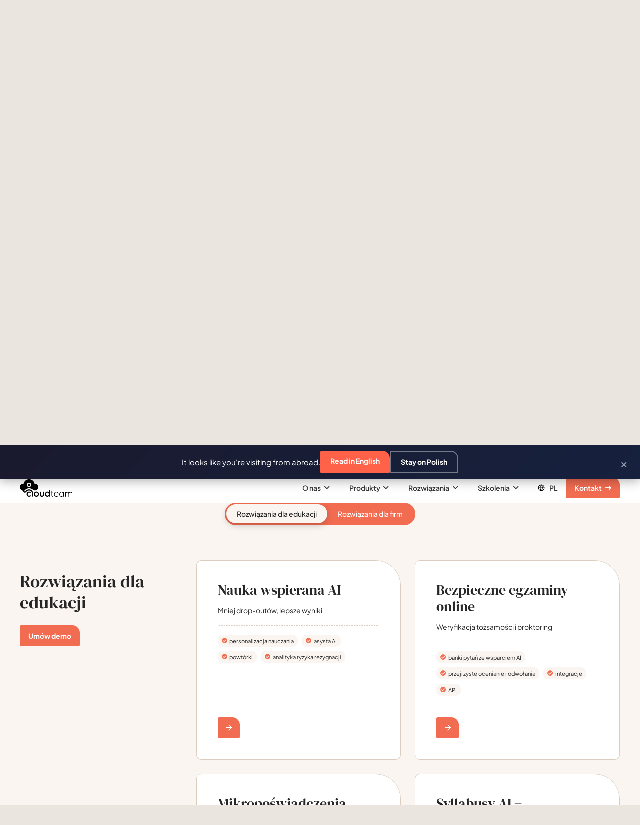

--- FILE ---
content_type: text/html; charset=UTF-8
request_url: https://cloudteam.global/pl/
body_size: 219257
content:
<!DOCTYPE HTML>
<html lang="pl-PL">
<head>
	<meta charset="UTF-8">
	<title>CloudTeam</title>
<meta name='robots' content='max-image-preview:large' />
<link rel="preload" href="https://cloudteam.global/wp-content/uploads/fonts/plus-jakarta-sans-v12-latin_latin-ext-regular.woff2" as="font" type="font/woff2" crossorigin>
<link rel="preload" href="https://cloudteam.global/wp-content/uploads/fonts/plus-jakarta-sans-v12-latin_latin-ext-500.woff2" as="font" type="font/woff2" crossorigin>
<link rel="preload" href="https://cloudteam.global/wp-content/uploads/fonts/plus-jakarta-sans-v12-latin_latin-ext-700.woff2" as="font" type="font/woff2" crossorigin>
<link rel="preload" href="https://cloudteam.global/wp-content/uploads/fonts/dm-serif-display-v17-latin_latin-ext-regular.woff2" as="font" type="font/woff2" crossorigin>
<link rel="alternate" href="https://cloudteam.global/pl/" hreflang="pl" />
<link rel="alternate" href="https://cloudteam.global/en/" hreflang="en" />
<link rel="alternate" href="https://cloudteam.global/de/" hreflang="de" />
<link rel="alternate" href="https://cloudteam.global/fr/" hreflang="fr" />
<link rel="alternate" href="https://cloudteam.global/es/" hreflang="es" />
<link rel="alternate" href="https://cloudteam.global/it/" hreflang="it" />
<link rel="alternate" href="https://cloudteam.global/nl/" hreflang="nl" />
<link rel="alternate" href="https://cloudteam.global/sv/" hreflang="sv" />
<link rel="alternate" href="https://cloudteam.global/ar/" hreflang="ar" />
<link rel="alternate" href="https://cloudteam.global/" hreflang="x-default" />
<link rel='dns-prefetch' href='//cloudteam.global' />
<link rel="alternate" type="application/rss+xml" title="CloudTeam &raquo; Kanał z wpisami" href="https://cloudteam.global/pl/feed/" />
<link rel="alternate" title="oEmbed (JSON)" type="application/json+oembed" href="https://cloudteam.global/wp-json/oembed/1.0/embed?url=https%3A%2F%2Fcloudteam.global%2Fpl%2F&#038;lang=pl" />
<link rel="alternate" title="oEmbed (XML)" type="text/xml+oembed" href="https://cloudteam.global/wp-json/oembed/1.0/embed?url=https%3A%2F%2Fcloudteam.global%2Fpl%2F&#038;format=xml&#038;lang=pl" />
<link rel="canonical" href="https://cloudteam.global/pl/" />
<meta name="viewport" content="width=device-width, initial-scale=1">
<meta name="theme-color" content="#f26c51">
<meta property="og:title" content="CloudTeam">
<meta property="og:url" content="https://cloudteam.global/pl">
<meta property="og:locale" content="pl_PL">
<meta property="og:site_name" content="CloudTeam">
<meta property="og:type" content="website">
<meta property="og:image" content="https://cloudteam.global/wp-content/uploads/header-image3.svg" itemprop="image">
<meta property="og:locale:alternate" content="en-GB">
<meta property="og:locale:alternate" content="de-DE">
<meta property="og:locale:alternate" content="fr-FR">
<meta property="og:locale:alternate" content="es-ES">
<meta property="og:locale:alternate" content="it-IT">
<meta property="og:locale:alternate" content="nl-NL">
<meta property="og:locale:alternate" content="sv-SE">
<meta property="og:locale:alternate" content="ar">
<style id='wp-img-auto-sizes-contain-inline-css'>
img:is([sizes=auto i],[sizes^="auto," i]){contain-intrinsic-size:3000px 1500px}
/*# sourceURL=wp-img-auto-sizes-contain-inline-css */
</style>
<link rel='stylesheet' id='ct-self-hosted-fonts-css' href='https://cloudteam.global/wp-content/uploads/fonts/fonts.css?ver=1.0.0' media='all' />
<style id='wp-emoji-styles-inline-css'>

	img.wp-smiley, img.emoji {
		display: inline !important;
		border: none !important;
		box-shadow: none !important;
		height: 1em !important;
		width: 1em !important;
		margin: 0 0.07em !important;
		vertical-align: -0.1em !important;
		background: none !important;
		padding: 0 !important;
	}
/*# sourceURL=wp-emoji-styles-inline-css */
</style>
<link rel='stylesheet' id='tablepress-default-css' href='https://cloudteam.global/wp-content/plugins/tablepress/css/build/default.css?ver=3.2.6' media='all' />
<link rel='stylesheet' id='us-theme-css' href='https://cloudteam.global/wp-content/uploads/us-assets/cloudteam.global.css?ver=ee1d60d9' media='all' />
<script></script><link rel="https://api.w.org/" href="https://cloudteam.global/wp-json/" /><link rel="alternate" title="JSON" type="application/json" href="https://cloudteam.global/wp-json/wp/v2/pages/10799" /><link rel="EditURI" type="application/rsd+xml" title="RSD" href="https://cloudteam.global/xmlrpc.php?rsd" />
<meta name="generator" content="WordPress 6.9" />
<link rel='shortlink' href='https://cloudteam.global/' />
		<script id="us_add_no_touch">
			if ( ! /Android|webOS|iPhone|iPad|iPod|BlackBerry|IEMobile|Opera Mini/i.test( navigator.userAgent ) ) {
				document.documentElement.classList.add( "no-touch" );
			}
		</script>
				<script id="us_color_scheme_switch_class">
			if ( document.cookie.includes( "us_color_scheme_switch_is_on=true" ) ) {
				document.documentElement.classList.add( "us-color-scheme-on" );
			}
		</script>
		<meta name="generator" content="Powered by WPBakery Page Builder - drag and drop page builder for WordPress."/>
<link rel="icon" href="https://cloudteam.global/wp-content/uploads/fav-ct-150x150.png" sizes="32x32" />
<link rel="icon" href="https://cloudteam.global/wp-content/uploads/fav-ct-300x300.png" sizes="192x192" />
<link rel="apple-touch-icon" href="https://cloudteam.global/wp-content/uploads/fav-ct-300x300.png" />
<meta name="msapplication-TileImage" content="https://cloudteam.global/wp-content/uploads/fav-ct-300x300.png" />
<noscript><style> .wpb_animate_when_almost_visible { opacity: 1; }</style></noscript>		<style id="us-icon-fonts">@font-face{font-display:swap;font-style:normal;font-family:"fontawesome";font-weight:900;src:url("https://cloudteam.global/wp-content/themes/Impreza/fonts/fa-solid-900.woff2?ver=8.41") format("woff2")}.fas{font-family:"fontawesome";font-weight:900}@font-face{font-display:swap;font-style:normal;font-family:"fontawesome";font-weight:400;src:url("https://cloudteam.global/wp-content/themes/Impreza/fonts/fa-regular-400.woff2?ver=8.41") format("woff2")}.far{font-family:"fontawesome";font-weight:400}@font-face{font-display:swap;font-style:normal;font-family:"fontawesome";font-weight:300;src:url("https://cloudteam.global/wp-content/themes/Impreza/fonts/fa-light-300.woff2?ver=8.41") format("woff2")}.fal{font-family:"fontawesome";font-weight:300}@font-face{font-display:swap;font-style:normal;font-family:"Font Awesome 5 Duotone";font-weight:900;src:url("https://cloudteam.global/wp-content/themes/Impreza/fonts/fa-duotone-900.woff2?ver=8.41") format("woff2")}.fad{font-family:"Font Awesome 5 Duotone";font-weight:900}.fad{position:relative}.fad:before{position:absolute}.fad:after{opacity:0.4}@font-face{font-display:swap;font-style:normal;font-family:"Font Awesome 5 Brands";font-weight:400;src:url("https://cloudteam.global/wp-content/themes/Impreza/fonts/fa-brands-400.woff2?ver=8.41") format("woff2")}.fab{font-family:"Font Awesome 5 Brands";font-weight:400}@font-face{font-display:block;font-style:normal;font-family:"Material Icons";font-weight:400;src:url("https://cloudteam.global/wp-content/themes/Impreza/fonts/material-icons.woff2?ver=8.41") format("woff2")}.material-icons{font-family:"Material Icons";font-weight:400}</style>
				<style id="us-current-header-css"> .l-subheader.at_middle,.l-subheader.at_middle .w-dropdown-list,.l-subheader.at_middle .type_mobile .w-nav-list.level_1{background:var(--color-header-middle-bg);color:var(--color-header-middle-text)}.no-touch .l-subheader.at_middle a:hover,.no-touch .l-header.bg_transparent .l-subheader.at_middle .w-dropdown.opened a:hover{color:var(--color-header-middle-text-hover)}.l-header.bg_transparent:not(.sticky) .l-subheader.at_middle{background:var(--color-header-transparent-bg);color:var(--color-header-middle-text)}.no-touch .l-header.bg_transparent:not(.sticky) .at_middle .w-cart-link:hover,.no-touch .l-header.bg_transparent:not(.sticky) .at_middle .w-text a:hover,.no-touch .l-header.bg_transparent:not(.sticky) .at_middle .w-html a:hover,.no-touch .l-header.bg_transparent:not(.sticky) .at_middle .w-nav>a:hover,.no-touch .l-header.bg_transparent:not(.sticky) .at_middle .w-menu a:hover,.no-touch .l-header.bg_transparent:not(.sticky) .at_middle .w-search>a:hover,.no-touch .l-header.bg_transparent:not(.sticky) .at_middle .w-socials.shape_none.color_text a:hover,.no-touch .l-header.bg_transparent:not(.sticky) .at_middle .w-socials.shape_none.color_link a:hover,.no-touch .l-header.bg_transparent:not(.sticky) .at_middle .w-dropdown a:hover,.no-touch .l-header.bg_transparent:not(.sticky) .at_middle .type_desktop .menu-item.level_1.opened>a,.no-touch .l-header.bg_transparent:not(.sticky) .at_middle .type_desktop .menu-item.level_1:hover>a{color:var(--color-header-middle-text-hover)}.header_ver .l-header{background:var(--color-header-middle-bg);color:var(--color-header-middle-text)}@media (min-width:1381px){.hidden_for_default{display:none!important}.l-subheader.at_top{display:none}.l-subheader.at_bottom{display:none}.l-header{position:relative;z-index:111}.l-subheader{margin:0 auto}.l-subheader.width_full{padding-left:1.5rem;padding-right:1.5rem}.l-subheader-h{display:flex;align-items:center;position:relative;margin:0 auto;max-width:var(--site-content-width,1200px);height:inherit}.w-header-show{display:none}.l-header.pos_fixed{position:fixed;left:var(--site-outline-width,0);right:var(--site-outline-width,0)}.l-header.pos_fixed:not(.notransition) .l-subheader{transition-property:transform,background,box-shadow,line-height,height,visibility;transition-duration:.3s;transition-timing-function:cubic-bezier(.78,.13,.15,.86)}.headerinpos_bottom.sticky_first_section .l-header.pos_fixed{position:fixed!important}.header_hor .l-header.sticky_auto_hide{transition:margin .3s cubic-bezier(.78,.13,.15,.86) .1s}.header_hor .l-header.sticky_auto_hide.down{margin-top:calc(-1.1 * var(--header-sticky-height,0px) )}.l-header.bg_transparent:not(.sticky) .l-subheader{box-shadow:none!important;background:none}.l-header.bg_transparent~.l-main .l-section.width_full.height_auto:first-of-type>.l-section-h{padding-top:0!important;padding-bottom:0!important}.l-header.pos_static.bg_transparent{position:absolute;left:var(--site-outline-width,0);right:var(--site-outline-width,0)}.l-subheader.width_full .l-subheader-h{max-width:none!important}.l-header.shadow_thin .l-subheader.at_middle,.l-header.shadow_thin .l-subheader.at_bottom{box-shadow:0 1px 0 rgba(0,0,0,0.08)}.l-header.shadow_wide .l-subheader.at_middle,.l-header.shadow_wide .l-subheader.at_bottom{box-shadow:0 3px 5px -1px rgba(0,0,0,0.1),0 2px 1px -1px rgba(0,0,0,0.05)}.header_hor .l-subheader-cell>.w-cart{margin-left:0;margin-right:0}:root{--header-height:80px;--header-sticky-height:60px}.l-header:before{content:'80'}.l-header.sticky:before{content:'60'}.l-subheader.at_top{line-height:40px;height:40px;overflow:visible;visibility:visible}.l-header.sticky .l-subheader.at_top{line-height:40px;height:40px;overflow:visible;visibility:visible}.l-subheader.at_middle{line-height:80px;height:80px;overflow:visible;visibility:visible}.l-header.sticky .l-subheader.at_middle{line-height:60px;height:60px;overflow:visible;visibility:visible}.l-subheader.at_bottom{line-height:50px;height:50px;overflow:visible;visibility:visible}.l-header.sticky .l-subheader.at_bottom{line-height:50px;height:50px;overflow:visible;visibility:visible}.headerinpos_above .l-header.pos_fixed{overflow:hidden;transition:transform 0.3s;transform:translate3d(0,-100%,0)}.headerinpos_above .l-header.pos_fixed.sticky{overflow:visible;transform:none}.headerinpos_above .l-header.pos_fixed~.l-section>.l-section-h,.headerinpos_above .l-header.pos_fixed~.l-main .l-section:first-of-type>.l-section-h{padding-top:0!important}.headerinpos_below .l-header.pos_fixed:not(.sticky){position:absolute;top:100%}.headerinpos_below .l-header.pos_fixed~.l-main>.l-section:first-of-type>.l-section-h{padding-top:0!important}.headerinpos_below .l-header.pos_fixed~.l-main .l-section.full_height:nth-of-type(2){min-height:100vh}.headerinpos_below .l-header.pos_fixed~.l-main>.l-section:nth-of-type(2)>.l-section-h{padding-top:var(--header-height)}.headerinpos_bottom .l-header.pos_fixed:not(.sticky){position:absolute;top:100vh}.headerinpos_bottom .l-header.pos_fixed~.l-main>.l-section:first-of-type>.l-section-h{padding-top:0!important}.headerinpos_bottom .l-header.pos_fixed~.l-main>.l-section:first-of-type>.l-section-h{padding-bottom:var(--header-height)}.headerinpos_bottom .l-header.pos_fixed.bg_transparent~.l-main .l-section.valign_center:not(.height_auto):first-of-type>.l-section-h{top:calc( var(--header-height) / 2 )}.headerinpos_bottom .l-header.pos_fixed:not(.sticky) .w-cart-dropdown,.headerinpos_bottom .l-header.pos_fixed:not(.sticky) .w-nav.type_desktop .w-nav-list.level_2{bottom:100%;transform-origin:0 100%}.headerinpos_bottom .l-header.pos_fixed:not(.sticky) .w-nav.type_mobile.m_layout_dropdown .w-nav-list.level_1{top:auto;bottom:100%;box-shadow:var(--box-shadow-up)}.headerinpos_bottom .l-header.pos_fixed:not(.sticky) .w-nav.type_desktop .w-nav-list.level_3,.headerinpos_bottom .l-header.pos_fixed:not(.sticky) .w-nav.type_desktop .w-nav-list.level_4{top:auto;bottom:0;transform-origin:0 100%}.headerinpos_bottom .l-header.pos_fixed:not(.sticky) .w-dropdown-list{top:auto;bottom:-0.4em;padding-top:0.4em;padding-bottom:2.4em}.admin-bar .l-header.pos_static.bg_solid~.l-main .l-section.full_height:first-of-type{min-height:calc( 100vh - var(--header-height) - 32px )}.admin-bar .l-header.pos_fixed:not(.sticky_auto_hide)~.l-main .l-section.full_height:not(:first-of-type){min-height:calc( 100vh - var(--header-sticky-height) - 32px )}.admin-bar.headerinpos_below .l-header.pos_fixed~.l-main .l-section.full_height:nth-of-type(2){min-height:calc(100vh - 32px)}}@media (min-width:1025px) and (max-width:1380px){.hidden_for_laptops{display:none!important}.l-subheader.at_top{display:none}.l-subheader.at_bottom{display:none}.l-header{position:relative;z-index:111}.l-subheader{margin:0 auto}.l-subheader.width_full{padding-left:1.5rem;padding-right:1.5rem}.l-subheader-h{display:flex;align-items:center;position:relative;margin:0 auto;max-width:var(--site-content-width,1200px);height:inherit}.w-header-show{display:none}.l-header.pos_fixed{position:fixed;left:var(--site-outline-width,0);right:var(--site-outline-width,0)}.l-header.pos_fixed:not(.notransition) .l-subheader{transition-property:transform,background,box-shadow,line-height,height,visibility;transition-duration:.3s;transition-timing-function:cubic-bezier(.78,.13,.15,.86)}.headerinpos_bottom.sticky_first_section .l-header.pos_fixed{position:fixed!important}.header_hor .l-header.sticky_auto_hide{transition:margin .3s cubic-bezier(.78,.13,.15,.86) .1s}.header_hor .l-header.sticky_auto_hide.down{margin-top:calc(-1.1 * var(--header-sticky-height,0px) )}.l-header.bg_transparent:not(.sticky) .l-subheader{box-shadow:none!important;background:none}.l-header.bg_transparent~.l-main .l-section.width_full.height_auto:first-of-type>.l-section-h{padding-top:0!important;padding-bottom:0!important}.l-header.pos_static.bg_transparent{position:absolute;left:var(--site-outline-width,0);right:var(--site-outline-width,0)}.l-subheader.width_full .l-subheader-h{max-width:none!important}.l-header.shadow_thin .l-subheader.at_middle,.l-header.shadow_thin .l-subheader.at_bottom{box-shadow:0 1px 0 rgba(0,0,0,0.08)}.l-header.shadow_wide .l-subheader.at_middle,.l-header.shadow_wide .l-subheader.at_bottom{box-shadow:0 3px 5px -1px rgba(0,0,0,0.1),0 2px 1px -1px rgba(0,0,0,0.05)}.header_hor .l-subheader-cell>.w-cart{margin-left:0;margin-right:0}:root{--header-height:80px;--header-sticky-height:60px}.l-header:before{content:'80'}.l-header.sticky:before{content:'60'}.l-subheader.at_top{line-height:40px;height:40px;overflow:visible;visibility:visible}.l-header.sticky .l-subheader.at_top{line-height:40px;height:40px;overflow:visible;visibility:visible}.l-subheader.at_middle{line-height:80px;height:80px;overflow:visible;visibility:visible}.l-header.sticky .l-subheader.at_middle{line-height:60px;height:60px;overflow:visible;visibility:visible}.l-subheader.at_bottom{line-height:50px;height:50px;overflow:visible;visibility:visible}.l-header.sticky .l-subheader.at_bottom{line-height:50px;height:50px;overflow:visible;visibility:visible}.headerinpos_above .l-header.pos_fixed{overflow:hidden;transition:transform 0.3s;transform:translate3d(0,-100%,0)}.headerinpos_above .l-header.pos_fixed.sticky{overflow:visible;transform:none}.headerinpos_above .l-header.pos_fixed~.l-section>.l-section-h,.headerinpos_above .l-header.pos_fixed~.l-main .l-section:first-of-type>.l-section-h{padding-top:0!important}.headerinpos_below .l-header.pos_fixed:not(.sticky){position:absolute;top:100%}.headerinpos_below .l-header.pos_fixed~.l-main>.l-section:first-of-type>.l-section-h{padding-top:0!important}.headerinpos_below .l-header.pos_fixed~.l-main .l-section.full_height:nth-of-type(2){min-height:100vh}.headerinpos_below .l-header.pos_fixed~.l-main>.l-section:nth-of-type(2)>.l-section-h{padding-top:var(--header-height)}.headerinpos_bottom .l-header.pos_fixed:not(.sticky){position:absolute;top:100vh}.headerinpos_bottom .l-header.pos_fixed~.l-main>.l-section:first-of-type>.l-section-h{padding-top:0!important}.headerinpos_bottom .l-header.pos_fixed~.l-main>.l-section:first-of-type>.l-section-h{padding-bottom:var(--header-height)}.headerinpos_bottom .l-header.pos_fixed.bg_transparent~.l-main .l-section.valign_center:not(.height_auto):first-of-type>.l-section-h{top:calc( var(--header-height) / 2 )}.headerinpos_bottom .l-header.pos_fixed:not(.sticky) .w-cart-dropdown,.headerinpos_bottom .l-header.pos_fixed:not(.sticky) .w-nav.type_desktop .w-nav-list.level_2{bottom:100%;transform-origin:0 100%}.headerinpos_bottom .l-header.pos_fixed:not(.sticky) .w-nav.type_mobile.m_layout_dropdown .w-nav-list.level_1{top:auto;bottom:100%;box-shadow:var(--box-shadow-up)}.headerinpos_bottom .l-header.pos_fixed:not(.sticky) .w-nav.type_desktop .w-nav-list.level_3,.headerinpos_bottom .l-header.pos_fixed:not(.sticky) .w-nav.type_desktop .w-nav-list.level_4{top:auto;bottom:0;transform-origin:0 100%}.headerinpos_bottom .l-header.pos_fixed:not(.sticky) .w-dropdown-list{top:auto;bottom:-0.4em;padding-top:0.4em;padding-bottom:2.4em}.admin-bar .l-header.pos_static.bg_solid~.l-main .l-section.full_height:first-of-type{min-height:calc( 100vh - var(--header-height) - 32px )}.admin-bar .l-header.pos_fixed:not(.sticky_auto_hide)~.l-main .l-section.full_height:not(:first-of-type){min-height:calc( 100vh - var(--header-sticky-height) - 32px )}.admin-bar.headerinpos_below .l-header.pos_fixed~.l-main .l-section.full_height:nth-of-type(2){min-height:calc(100vh - 32px)}}@media (min-width:601px) and (max-width:1024px){.hidden_for_tablets{display:none!important}.l-subheader.at_top{display:none}.l-subheader.at_bottom{display:none}.l-header{position:relative;z-index:111}.l-subheader{margin:0 auto}.l-subheader.width_full{padding-left:1.5rem;padding-right:1.5rem}.l-subheader-h{display:flex;align-items:center;position:relative;margin:0 auto;max-width:var(--site-content-width,1200px);height:inherit}.w-header-show{display:none}.l-header.pos_fixed{position:fixed;left:var(--site-outline-width,0);right:var(--site-outline-width,0)}.l-header.pos_fixed:not(.notransition) .l-subheader{transition-property:transform,background,box-shadow,line-height,height,visibility;transition-duration:.3s;transition-timing-function:cubic-bezier(.78,.13,.15,.86)}.headerinpos_bottom.sticky_first_section .l-header.pos_fixed{position:fixed!important}.header_hor .l-header.sticky_auto_hide{transition:margin .3s cubic-bezier(.78,.13,.15,.86) .1s}.header_hor .l-header.sticky_auto_hide.down{margin-top:calc(-1.1 * var(--header-sticky-height,0px) )}.l-header.bg_transparent:not(.sticky) .l-subheader{box-shadow:none!important;background:none}.l-header.bg_transparent~.l-main .l-section.width_full.height_auto:first-of-type>.l-section-h{padding-top:0!important;padding-bottom:0!important}.l-header.pos_static.bg_transparent{position:absolute;left:var(--site-outline-width,0);right:var(--site-outline-width,0)}.l-subheader.width_full .l-subheader-h{max-width:none!important}.l-header.shadow_thin .l-subheader.at_middle,.l-header.shadow_thin .l-subheader.at_bottom{box-shadow:0 1px 0 rgba(0,0,0,0.08)}.l-header.shadow_wide .l-subheader.at_middle,.l-header.shadow_wide .l-subheader.at_bottom{box-shadow:0 3px 5px -1px rgba(0,0,0,0.1),0 2px 1px -1px rgba(0,0,0,0.05)}.header_hor .l-subheader-cell>.w-cart{margin-left:0;margin-right:0}:root{--header-height:80px;--header-sticky-height:60px}.l-header:before{content:'80'}.l-header.sticky:before{content:'60'}.l-subheader.at_top{line-height:40px;height:40px;overflow:visible;visibility:visible}.l-header.sticky .l-subheader.at_top{line-height:40px;height:40px;overflow:visible;visibility:visible}.l-subheader.at_middle{line-height:80px;height:80px;overflow:visible;visibility:visible}.l-header.sticky .l-subheader.at_middle{line-height:60px;height:60px;overflow:visible;visibility:visible}.l-subheader.at_bottom{line-height:50px;height:50px;overflow:visible;visibility:visible}.l-header.sticky .l-subheader.at_bottom{line-height:50px;height:50px;overflow:visible;visibility:visible}}@media (max-width:600px){.hidden_for_mobiles{display:none!important}.l-subheader.at_top{display:none}.l-subheader.at_bottom{display:none}.l-header{position:relative;z-index:111}.l-subheader{margin:0 auto}.l-subheader.width_full{padding-left:1.5rem;padding-right:1.5rem}.l-subheader-h{display:flex;align-items:center;position:relative;margin:0 auto;max-width:var(--site-content-width,1200px);height:inherit}.w-header-show{display:none}.l-header.pos_fixed{position:fixed;left:var(--site-outline-width,0);right:var(--site-outline-width,0)}.l-header.pos_fixed:not(.notransition) .l-subheader{transition-property:transform,background,box-shadow,line-height,height,visibility;transition-duration:.3s;transition-timing-function:cubic-bezier(.78,.13,.15,.86)}.headerinpos_bottom.sticky_first_section .l-header.pos_fixed{position:fixed!important}.header_hor .l-header.sticky_auto_hide{transition:margin .3s cubic-bezier(.78,.13,.15,.86) .1s}.header_hor .l-header.sticky_auto_hide.down{margin-top:calc(-1.1 * var(--header-sticky-height,0px) )}.l-header.bg_transparent:not(.sticky) .l-subheader{box-shadow:none!important;background:none}.l-header.bg_transparent~.l-main .l-section.width_full.height_auto:first-of-type>.l-section-h{padding-top:0!important;padding-bottom:0!important}.l-header.pos_static.bg_transparent{position:absolute;left:var(--site-outline-width,0);right:var(--site-outline-width,0)}.l-subheader.width_full .l-subheader-h{max-width:none!important}.l-header.shadow_thin .l-subheader.at_middle,.l-header.shadow_thin .l-subheader.at_bottom{box-shadow:0 1px 0 rgba(0,0,0,0.08)}.l-header.shadow_wide .l-subheader.at_middle,.l-header.shadow_wide .l-subheader.at_bottom{box-shadow:0 3px 5px -1px rgba(0,0,0,0.1),0 2px 1px -1px rgba(0,0,0,0.05)}.header_hor .l-subheader-cell>.w-cart{margin-left:0;margin-right:0}:root{--header-height:80px;--header-sticky-height:60px}.l-header:before{content:'80'}.l-header.sticky:before{content:'60'}.l-subheader.at_top{line-height:40px;height:40px;overflow:visible;visibility:visible}.l-header.sticky .l-subheader.at_top{line-height:40px;height:40px;overflow:visible;visibility:visible}.l-subheader.at_middle{line-height:80px;height:80px;overflow:visible;visibility:visible}.l-header.sticky .l-subheader.at_middle{line-height:60px;height:60px;overflow:visible;visibility:visible}.l-subheader.at_bottom{line-height:50px;height:50px;overflow:visible;visibility:visible}.l-header.sticky .l-subheader.at_bottom{line-height:50px;height:50px;overflow:visible;visibility:visible}}@media (min-width:1381px){.ush_image_1{height:35px!important}.l-header.sticky .ush_image_1{height:35px!important}}@media (min-width:1025px) and (max-width:1380px){.ush_image_1{height:35px!important}.l-header.sticky .ush_image_1{height:35px!important}}@media (min-width:601px) and (max-width:1024px){.ush_image_1{height:30px!important}.l-header.sticky .ush_image_1{height:30px!important}}@media (max-width:600px){.ush_image_1{height:30px!important}.l-header.sticky .ush_image_1{height:30px!important}}.header_hor .ush_menu_1.type_desktop .menu-item.level_1>a:not(.w-btn){padding-left:20px;padding-right:20px}.header_hor .ush_menu_1.type_desktop .menu-item.level_1>a.w-btn{margin-left:20px;margin-right:20px}.header_hor .ush_menu_1.type_desktop.align-edges>.w-nav-list.level_1{margin-left:-20px;margin-right:-20px}.header_ver .ush_menu_1.type_desktop .menu-item.level_1>a:not(.w-btn){padding-top:20px;padding-bottom:20px}.header_ver .ush_menu_1.type_desktop .menu-item.level_1>a.w-btn{margin-top:20px;margin-bottom:20px}.ush_menu_1.type_desktop .menu-item:not(.level_1){font-size:1rem}.ush_menu_1.type_mobile .w-nav-anchor.level_1,.ush_menu_1.type_mobile .w-nav-anchor.level_1 + .w-nav-arrow{font-size:1rem}.ush_menu_1.type_mobile .w-nav-anchor:not(.level_1),.ush_menu_1.type_mobile .w-nav-anchor:not(.level_1) + .w-nav-arrow{font-size:1rem}@media (min-width:1381px){.ush_menu_1 .w-nav-icon{--icon-size:36px;--icon-size-int:36}}@media (min-width:1025px) and (max-width:1380px){.ush_menu_1 .w-nav-icon{--icon-size:32px;--icon-size-int:32}}@media (min-width:601px) and (max-width:1024px){.ush_menu_1 .w-nav-icon{--icon-size:28px;--icon-size-int:28}}@media (max-width:600px){.ush_menu_1 .w-nav-icon{--icon-size:24px;--icon-size-int:24}}@media screen and (max-width:-1px){.w-nav.ush_menu_1>.w-nav-list.level_1{display:none}.ush_menu_1 .w-nav-control{display:flex}}.no-touch .ush_menu_1 .w-nav-item.level_1.opened>a:not(.w-btn),.no-touch .ush_menu_1 .w-nav-item.level_1:hover>a:not(.w-btn){background:transparent;color:var(--color-header-middle-text-hover)}.ush_menu_1 .w-nav-item.level_1.current-menu-item>a:not(.w-btn),.ush_menu_1 .w-nav-item.level_1.current-menu-ancestor>a:not(.w-btn),.ush_menu_1 .w-nav-item.level_1.current-page-ancestor>a:not(.w-btn){background:transparent;color:var(--color-header-middle-text-hover)}.no-touch .l-header.bg_transparent:not(.sticky) .ush_menu_1.type_desktop .w-nav-item.level_1.opened>a:not(.w-btn),.no-touch .l-header.bg_transparent:not(.sticky) .ush_menu_1.type_desktop .w-nav-item.level_1:hover>a:not(.w-btn){color:var(--color-content-heading)}.l-header.bg_transparent:not(.sticky) .ush_menu_1.type_desktop .w-nav-item.level_1.current-menu-item>a:not(.w-btn),.l-header.bg_transparent:not(.sticky) .ush_menu_1.type_desktop .w-nav-item.level_1.current-menu-ancestor>a:not(.w-btn),.l-header.bg_transparent:not(.sticky) .ush_menu_1.type_desktop .w-nav-item.level_1.current-page-ancestor>a:not(.w-btn){background:transparent;color:var(--color-content-heading)}.ush_menu_1 .w-nav-list:not(.level_1){background:var(--color-header-middle-bg);color:var(--color-header-middle-text)}.no-touch .ush_menu_1 .w-nav-item:not(.level_1)>a:focus,.no-touch .ush_menu_1 .w-nav-item:not(.level_1):hover>a{background:transparent;color:var(--color-header-middle-text-hover)}.ush_menu_1 .w-nav-item:not(.level_1).current-menu-item>a,.ush_menu_1 .w-nav-item:not(.level_1).current-menu-ancestor>a,.ush_menu_1 .w-nav-item:not(.level_1).current-page-ancestor>a{background:transparent;color:var(--color-header-middle-text-hover)}.header_hor .ush_menu_2.type_desktop .menu-item.level_1>a:not(.w-btn){padding-left:20px;padding-right:20px}.header_hor .ush_menu_2.type_desktop .menu-item.level_1>a.w-btn{margin-left:20px;margin-right:20px}.header_hor .ush_menu_2.type_desktop.align-edges>.w-nav-list.level_1{margin-left:-20px;margin-right:-20px}.header_ver .ush_menu_2.type_desktop .menu-item.level_1>a:not(.w-btn){padding-top:20px;padding-bottom:20px}.header_ver .ush_menu_2.type_desktop .menu-item.level_1>a.w-btn{margin-top:20px;margin-bottom:20px}.ush_menu_2.type_desktop .menu-item:not(.level_1){font-size:1rem}.ush_menu_2.type_mobile .w-nav-anchor.level_1,.ush_menu_2.type_mobile .w-nav-anchor.level_1 + .w-nav-arrow{font-size:1rem}.ush_menu_2.type_mobile .w-nav-anchor:not(.level_1),.ush_menu_2.type_mobile .w-nav-anchor:not(.level_1) + .w-nav-arrow{font-size:1rem}@media (min-width:1381px){.ush_menu_2 .w-nav-icon{--icon-size:36px;--icon-size-int:36}}@media (min-width:1025px) and (max-width:1380px){.ush_menu_2 .w-nav-icon{--icon-size:32px;--icon-size-int:32}}@media (min-width:601px) and (max-width:1024px){.ush_menu_2 .w-nav-icon{--icon-size:28px;--icon-size-int:28}}@media (max-width:600px){.ush_menu_2 .w-nav-icon{--icon-size:24px;--icon-size-int:24}}@media screen and (max-width:899px){.w-nav.ush_menu_2>.w-nav-list.level_1{display:none}.ush_menu_2 .w-nav-control{display:flex}}.no-touch .ush_menu_2 .w-nav-item.level_1.opened>a:not(.w-btn),.no-touch .ush_menu_2 .w-nav-item.level_1:hover>a:not(.w-btn){background:transparent;color:var(--color-header-middle-text-hover)}.ush_menu_2 .w-nav-item.level_1.current-menu-item>a:not(.w-btn),.ush_menu_2 .w-nav-item.level_1.current-menu-ancestor>a:not(.w-btn),.ush_menu_2 .w-nav-item.level_1.current-page-ancestor>a:not(.w-btn){background:transparent;color:var(--color-header-middle-text-hover)}.no-touch .l-header.bg_transparent:not(.sticky) .ush_menu_2.type_desktop .w-nav-item.level_1.opened>a:not(.w-btn),.no-touch .l-header.bg_transparent:not(.sticky) .ush_menu_2.type_desktop .w-nav-item.level_1:hover>a:not(.w-btn){color:var(--color-content-heading)}.l-header.bg_transparent:not(.sticky) .ush_menu_2.type_desktop .w-nav-item.level_1.current-menu-item>a:not(.w-btn),.l-header.bg_transparent:not(.sticky) .ush_menu_2.type_desktop .w-nav-item.level_1.current-menu-ancestor>a:not(.w-btn),.l-header.bg_transparent:not(.sticky) .ush_menu_2.type_desktop .w-nav-item.level_1.current-page-ancestor>a:not(.w-btn){background:transparent;color:var(--color-content-heading)}.ush_menu_2 .w-nav-list:not(.level_1){background:var(--color-header-middle-bg);color:var(--color-header-middle-text)}.no-touch .ush_menu_2 .w-nav-item:not(.level_1)>a:focus,.no-touch .ush_menu_2 .w-nav-item:not(.level_1):hover>a{background:transparent;color:var(--color-header-middle-text-hover)}.ush_menu_2 .w-nav-item:not(.level_1).current-menu-item>a,.ush_menu_2 .w-nav-item:not(.level_1).current-menu-ancestor>a,.ush_menu_2 .w-nav-item:not(.level_1).current-page-ancestor>a{background:transparent;color:var(--color-header-middle-text-hover)}.ush_menu_1{font-weight:600!important}.ush_menu_2{font-weight:600!important}.ush_dropdown_1{font-weight:600!important}@media (max-width:600px){.ush_btn_1{font-size:12px!important}}</style>
		<style id="us-design-options-css">.us_custom_19737bc8{padding-bottom:0!important}.us_custom_7e20fa79{animation-name:afl!important}.us_custom_11a9f3af{max-width:90%!important;animation-name:afl!important;animation-delay:200ms!important}.us_custom_89cc38d6{animation-name:afl!important;animation-delay:400ms!important}.us_custom_38bf9c1a{max-width:300px!important;margin-left:auto!important;margin-right:auto!important;animation-name:aft!important}.us_custom_7a88e3ec{font-size:0.875rem!important;border-top-width:1px!important;border-color:var(--color-content-border)!important;border-top-style:dashed!important}.us_custom_53534613{border-bottom-width:0!important;border-right-width:1px!important;border-color:var(--color-content-border)!important;border-right-style:dashed!important;border-bottom-style:dashed!important;padding:2rem!important}.us_custom_10cde4aa{font-size:0.7rem!important}.us_custom_ce7c3f50{padding:2rem!important}.us_custom_37bd319f{font-size:0.8rem!important}.us_custom_4e9ffc6e{max-height:30px!important}.us_custom_ba743459{position:absolute!important;bottom:3rem!important}.us_custom_d63c8b7e{max-height:35px!important}.us_custom_fdb8c9ac{border-radius:10px 50px 10px 10px!important}.us_custom_2d862548{border-color:var(--color-content-border)!important;border-style:solid!important;background:#ffffff!important;border-width:0 1px 1px 1px!important}.us_custom_887a049b{padding-top:0!important}.us_custom_bb0cf47e{border-radius:10px 50px 10px 10px!important;padding:2rem!important;background:var(--color-content-bg)!important;border:1px solid var(--color-content-border)!important}.us_custom_2865271d{font-size:2rem!important;font-weight:700!important}.us_custom_064683f9{color:var(--color-content-bg)!important;border-radius:10px!important;background:var(--color-content-heading)!important}.us_custom_2c279b99{padding:10%!important;margin:0px!important}.us_custom_44975427{color:var(--color-content-primary)!important;margin-bottom:2rem!important}.us_custom_159b8972{color:#ffffff!important;font-size:1.3rem!important}.us_custom_16154244{padding:10%!important}.us_custom_b4198c51{font-size:1.2rem!important}.us_custom_343a6660{font-size:1.2rem!important;font-weight:700!important}.us_custom_2ed3000f{font-size:0.875rem!important}.us_custom_0bf118f5{font-size:1.1rem!important;font-weight:700!important}.us_custom_11141667{width:40px!important;min-width:40px!important}.us_custom_1fd2efc1{padding-top:1rem!important;padding-right:1rem!important}.us_custom_ee14999f{font-size:0.75rem!important;line-height:1.1rem!important}.us_custom_7261f1ba{padding-right:2rem!important;border-bottom-width:0!important;border-right-width:1px!important;border-right-style:dashed!important;border-bottom-style:dashed!important}.us_custom_dff3f2ad{height:60px!important}.us_custom_994133b0{border-bottom-width:0!important;border-right-width:1px!important;border-right-style:dashed!important;border-bottom-style:dashed!important}.us_custom_62399e63{height:50px!important}.us_custom_f37106a4{height:22px!important}.us_custom_87e9ef2b{height:25px!important}.us_custom_4aad6f98{font-size:1rem!important;line-height:1.2rem!important;font-weight:700!important;margin-bottom:5px!important}.us_custom_514e3533{width:150px!important}.us_custom_1b31f165{color:var(--color-footer-heading)!important;font-size:1.2rem!important;font-weight:700!important;margin-bottom:10px!important}@media (min-width:1025px) and (max-width:1380px){.us_custom_53534613{border-bottom-width:0!important;border-right-width:1px!important;border-color:var(--color-content-border)!important;border-right-style:dashed!important;border-bottom-style:dashed!important;padding:2rem!important}.us_custom_ce7c3f50{padding:2rem!important}.us_custom_2c279b99{padding:10%!important;margin:0px!important}.us_custom_16154244{padding:10%!important}.us_custom_7261f1ba{border-bottom-width:0!important;border-right-width:1px!important;border-right-style:dashed!important;border-bottom-style:dashed!important}.us_custom_994133b0{border-bottom-width:0!important;border-right-width:1px!important;border-right-style:dashed!important;border-bottom-style:dashed!important}}@media (min-width:601px) and (max-width:1024px){.us_custom_53534613{border-bottom-width:0!important;border-right-width:1px!important;border-color:var(--color-content-border)!important;border-right-style:dashed!important;border-bottom-style:dashed!important;padding:2rem!important}.us_custom_ce7c3f50{padding:2rem!important}.us_custom_2c279b99{margin:0px!important;padding:7% 7% 5% 7%!important}.us_custom_16154244{padding:2% 7% 7% 7%!important}.us_custom_7261f1ba{border-bottom-width:1px!important;border-right-width:0!important;border-right-style:dashed!important;border-bottom-style:dashed!important}.us_custom_994133b0{border-bottom-width:1px!important;border-right-width:0!important;border-right-style:dashed!important;border-bottom-style:dashed!important}}@media (max-width:600px){.us_custom_53534613{border-bottom-width:1px!important;border-right-width:0!important;border-color:var(--color-content-border)!important;border-right-style:dashed!important;border-bottom-style:dashed!important;padding:1rem 0 1rem 0!important}.us_custom_ce7c3f50{padding:1rem 0 1rem 0!important}.us_custom_2c279b99{margin:0px!important;padding:10% 10% 2% 10%!important}.us_custom_16154244{padding:5% 10% 10% 10%!important}.us_custom_7261f1ba{border-bottom-width:1px!important;border-right-width:0!important;border-right-style:dashed!important;border-bottom-style:dashed!important}.us_custom_994133b0{border-bottom-width:1px!important;border-right-width:0!important;border-right-style:dashed!important;border-bottom-style:dashed!important}}</style><style id='global-styles-inline-css'>
:root{--wp--preset--aspect-ratio--square: 1;--wp--preset--aspect-ratio--4-3: 4/3;--wp--preset--aspect-ratio--3-4: 3/4;--wp--preset--aspect-ratio--3-2: 3/2;--wp--preset--aspect-ratio--2-3: 2/3;--wp--preset--aspect-ratio--16-9: 16/9;--wp--preset--aspect-ratio--9-16: 9/16;--wp--preset--color--black: #000000;--wp--preset--color--cyan-bluish-gray: #abb8c3;--wp--preset--color--white: #ffffff;--wp--preset--color--pale-pink: #f78da7;--wp--preset--color--vivid-red: #cf2e2e;--wp--preset--color--luminous-vivid-orange: #ff6900;--wp--preset--color--luminous-vivid-amber: #fcb900;--wp--preset--color--light-green-cyan: #7bdcb5;--wp--preset--color--vivid-green-cyan: #00d084;--wp--preset--color--pale-cyan-blue: #8ed1fc;--wp--preset--color--vivid-cyan-blue: #0693e3;--wp--preset--color--vivid-purple: #9b51e0;--wp--preset--gradient--vivid-cyan-blue-to-vivid-purple: linear-gradient(135deg,rgb(6,147,227) 0%,rgb(155,81,224) 100%);--wp--preset--gradient--light-green-cyan-to-vivid-green-cyan: linear-gradient(135deg,rgb(122,220,180) 0%,rgb(0,208,130) 100%);--wp--preset--gradient--luminous-vivid-amber-to-luminous-vivid-orange: linear-gradient(135deg,rgb(252,185,0) 0%,rgb(255,105,0) 100%);--wp--preset--gradient--luminous-vivid-orange-to-vivid-red: linear-gradient(135deg,rgb(255,105,0) 0%,rgb(207,46,46) 100%);--wp--preset--gradient--very-light-gray-to-cyan-bluish-gray: linear-gradient(135deg,rgb(238,238,238) 0%,rgb(169,184,195) 100%);--wp--preset--gradient--cool-to-warm-spectrum: linear-gradient(135deg,rgb(74,234,220) 0%,rgb(151,120,209) 20%,rgb(207,42,186) 40%,rgb(238,44,130) 60%,rgb(251,105,98) 80%,rgb(254,248,76) 100%);--wp--preset--gradient--blush-light-purple: linear-gradient(135deg,rgb(255,206,236) 0%,rgb(152,150,240) 100%);--wp--preset--gradient--blush-bordeaux: linear-gradient(135deg,rgb(254,205,165) 0%,rgb(254,45,45) 50%,rgb(107,0,62) 100%);--wp--preset--gradient--luminous-dusk: linear-gradient(135deg,rgb(255,203,112) 0%,rgb(199,81,192) 50%,rgb(65,88,208) 100%);--wp--preset--gradient--pale-ocean: linear-gradient(135deg,rgb(255,245,203) 0%,rgb(182,227,212) 50%,rgb(51,167,181) 100%);--wp--preset--gradient--electric-grass: linear-gradient(135deg,rgb(202,248,128) 0%,rgb(113,206,126) 100%);--wp--preset--gradient--midnight: linear-gradient(135deg,rgb(2,3,129) 0%,rgb(40,116,252) 100%);--wp--preset--font-size--small: 13px;--wp--preset--font-size--medium: 20px;--wp--preset--font-size--large: 36px;--wp--preset--font-size--x-large: 42px;--wp--preset--spacing--20: 0.44rem;--wp--preset--spacing--30: 0.67rem;--wp--preset--spacing--40: 1rem;--wp--preset--spacing--50: 1.5rem;--wp--preset--spacing--60: 2.25rem;--wp--preset--spacing--70: 3.38rem;--wp--preset--spacing--80: 5.06rem;--wp--preset--shadow--natural: 6px 6px 9px rgba(0, 0, 0, 0.2);--wp--preset--shadow--deep: 12px 12px 50px rgba(0, 0, 0, 0.4);--wp--preset--shadow--sharp: 6px 6px 0px rgba(0, 0, 0, 0.2);--wp--preset--shadow--outlined: 6px 6px 0px -3px rgb(255, 255, 255), 6px 6px rgb(0, 0, 0);--wp--preset--shadow--crisp: 6px 6px 0px rgb(0, 0, 0);}:where(.is-layout-flex){gap: 0.5em;}:where(.is-layout-grid){gap: 0.5em;}body .is-layout-flex{display: flex;}.is-layout-flex{flex-wrap: wrap;align-items: center;}.is-layout-flex > :is(*, div){margin: 0;}body .is-layout-grid{display: grid;}.is-layout-grid > :is(*, div){margin: 0;}:where(.wp-block-columns.is-layout-flex){gap: 2em;}:where(.wp-block-columns.is-layout-grid){gap: 2em;}:where(.wp-block-post-template.is-layout-flex){gap: 1.25em;}:where(.wp-block-post-template.is-layout-grid){gap: 1.25em;}.has-black-color{color: var(--wp--preset--color--black) !important;}.has-cyan-bluish-gray-color{color: var(--wp--preset--color--cyan-bluish-gray) !important;}.has-white-color{color: var(--wp--preset--color--white) !important;}.has-pale-pink-color{color: var(--wp--preset--color--pale-pink) !important;}.has-vivid-red-color{color: var(--wp--preset--color--vivid-red) !important;}.has-luminous-vivid-orange-color{color: var(--wp--preset--color--luminous-vivid-orange) !important;}.has-luminous-vivid-amber-color{color: var(--wp--preset--color--luminous-vivid-amber) !important;}.has-light-green-cyan-color{color: var(--wp--preset--color--light-green-cyan) !important;}.has-vivid-green-cyan-color{color: var(--wp--preset--color--vivid-green-cyan) !important;}.has-pale-cyan-blue-color{color: var(--wp--preset--color--pale-cyan-blue) !important;}.has-vivid-cyan-blue-color{color: var(--wp--preset--color--vivid-cyan-blue) !important;}.has-vivid-purple-color{color: var(--wp--preset--color--vivid-purple) !important;}.has-black-background-color{background-color: var(--wp--preset--color--black) !important;}.has-cyan-bluish-gray-background-color{background-color: var(--wp--preset--color--cyan-bluish-gray) !important;}.has-white-background-color{background-color: var(--wp--preset--color--white) !important;}.has-pale-pink-background-color{background-color: var(--wp--preset--color--pale-pink) !important;}.has-vivid-red-background-color{background-color: var(--wp--preset--color--vivid-red) !important;}.has-luminous-vivid-orange-background-color{background-color: var(--wp--preset--color--luminous-vivid-orange) !important;}.has-luminous-vivid-amber-background-color{background-color: var(--wp--preset--color--luminous-vivid-amber) !important;}.has-light-green-cyan-background-color{background-color: var(--wp--preset--color--light-green-cyan) !important;}.has-vivid-green-cyan-background-color{background-color: var(--wp--preset--color--vivid-green-cyan) !important;}.has-pale-cyan-blue-background-color{background-color: var(--wp--preset--color--pale-cyan-blue) !important;}.has-vivid-cyan-blue-background-color{background-color: var(--wp--preset--color--vivid-cyan-blue) !important;}.has-vivid-purple-background-color{background-color: var(--wp--preset--color--vivid-purple) !important;}.has-black-border-color{border-color: var(--wp--preset--color--black) !important;}.has-cyan-bluish-gray-border-color{border-color: var(--wp--preset--color--cyan-bluish-gray) !important;}.has-white-border-color{border-color: var(--wp--preset--color--white) !important;}.has-pale-pink-border-color{border-color: var(--wp--preset--color--pale-pink) !important;}.has-vivid-red-border-color{border-color: var(--wp--preset--color--vivid-red) !important;}.has-luminous-vivid-orange-border-color{border-color: var(--wp--preset--color--luminous-vivid-orange) !important;}.has-luminous-vivid-amber-border-color{border-color: var(--wp--preset--color--luminous-vivid-amber) !important;}.has-light-green-cyan-border-color{border-color: var(--wp--preset--color--light-green-cyan) !important;}.has-vivid-green-cyan-border-color{border-color: var(--wp--preset--color--vivid-green-cyan) !important;}.has-pale-cyan-blue-border-color{border-color: var(--wp--preset--color--pale-cyan-blue) !important;}.has-vivid-cyan-blue-border-color{border-color: var(--wp--preset--color--vivid-cyan-blue) !important;}.has-vivid-purple-border-color{border-color: var(--wp--preset--color--vivid-purple) !important;}.has-vivid-cyan-blue-to-vivid-purple-gradient-background{background: var(--wp--preset--gradient--vivid-cyan-blue-to-vivid-purple) !important;}.has-light-green-cyan-to-vivid-green-cyan-gradient-background{background: var(--wp--preset--gradient--light-green-cyan-to-vivid-green-cyan) !important;}.has-luminous-vivid-amber-to-luminous-vivid-orange-gradient-background{background: var(--wp--preset--gradient--luminous-vivid-amber-to-luminous-vivid-orange) !important;}.has-luminous-vivid-orange-to-vivid-red-gradient-background{background: var(--wp--preset--gradient--luminous-vivid-orange-to-vivid-red) !important;}.has-very-light-gray-to-cyan-bluish-gray-gradient-background{background: var(--wp--preset--gradient--very-light-gray-to-cyan-bluish-gray) !important;}.has-cool-to-warm-spectrum-gradient-background{background: var(--wp--preset--gradient--cool-to-warm-spectrum) !important;}.has-blush-light-purple-gradient-background{background: var(--wp--preset--gradient--blush-light-purple) !important;}.has-blush-bordeaux-gradient-background{background: var(--wp--preset--gradient--blush-bordeaux) !important;}.has-luminous-dusk-gradient-background{background: var(--wp--preset--gradient--luminous-dusk) !important;}.has-pale-ocean-gradient-background{background: var(--wp--preset--gradient--pale-ocean) !important;}.has-electric-grass-gradient-background{background: var(--wp--preset--gradient--electric-grass) !important;}.has-midnight-gradient-background{background: var(--wp--preset--gradient--midnight) !important;}.has-small-font-size{font-size: var(--wp--preset--font-size--small) !important;}.has-medium-font-size{font-size: var(--wp--preset--font-size--medium) !important;}.has-large-font-size{font-size: var(--wp--preset--font-size--large) !important;}.has-x-large-font-size{font-size: var(--wp--preset--font-size--x-large) !important;}
/*# sourceURL=global-styles-inline-css */
</style>
</head>
<body class="home wp-singular page-template-default page page-id-10799 wp-theme-Impreza l-body Impreza_8.41 us-core_8.41.1 header_hor rounded_none headerinpos_top state_default wpb-js-composer js-comp-ver-8.7.2 vc_responsive" itemscope itemtype="https://schema.org/WebPage">

<div class="l-canvas type_wide">
	<header id="page-header" class="l-header pos_fixed shadow_thin bg_transparent id_32" itemscope itemtype="https://schema.org/WPHeader"><div class="l-subheader at_middle"><div class="l-subheader-h"><div class="l-subheader-cell at_left"><div class="w-image ush_image_1"><a href="/" aria-label="cloudteam-logo-black" class="w-image-h"><img width="1024" height="1024" src="https://cloudteam.global/wp-content/uploads/cloudteam-logo-black.svg" class="attachment-large size-large" alt="Cloudteam" loading="lazy" decoding="async" /></a></div></div><div class="l-subheader-cell at_center"></div><div class="l-subheader-cell at_right"><nav class="w-nav type_desktop ush_menu_1 ct-menu-screen height_full show_main_arrows open_on_click dropdown_height m_align_none m_layout_dropdown dropdown_shadow_wide" itemscope itemtype="https://schema.org/SiteNavigationElement"><a class="w-nav-control" aria-label="Menu" aria-expanded="false" role="button" href="#"><div class="w-nav-icon style_hamburger_1" style="--icon-thickness:3px"><div></div></div></a><ul class="w-nav-list level_1 hide_for_mobiles hover_simple"><li id="menu-item-11021" class="menu-item menu-item-type-custom menu-item-object-custom menu-item-has-children w-nav-item level_1 menu-item-11021"><a class="w-nav-anchor level_1" aria-haspopup="menu"><span class="w-nav-title">O nas</span><span class="w-nav-arrow" tabindex="0" role="button" aria-expanded="false" aria-label="O nas Menu"></span></a><ul class="w-nav-list level_2"><li id="menu-item-11022" class="menu-item menu-item-type-post_type menu-item-object-us_page_block w-nav-item level_2 menu-item-11022 us_page_block_with_rows"><section class="l-section wpb_row ct-menu height_small"><div class="l-section-h i-cf"><div class="g-cols vc_row via_grid cols_1 laptops-cols_inherit tablets-cols_inherit mobiles-cols_1 valign_top type_default stacking_default"><div class="wpb_column vc_column_container"><div class="vc_column-inner"><div class="g-cols wpb_row via_grid cols_2-1 laptops-cols_inherit tablets-cols_inherit mobiles-cols_1 valign_middle type_default stacking_default" style="--columns-gap:3rem;"><div class="wpb_column vc_column_container"><div class="vc_column-inner"><div class="w-text us_custom_343a6660"><span class="w-text-h"><span class="w-text-value">O CloudTeam</span></span></div><div class="w-text"><span class="w-text-h"><span class="w-text-value">CloudTeam to doświadczony partner w obszarze edukacji IT, transformacji chmurowej i sztucznej inteligencji.</span></span></div></div></div><div class="wpb_column vc_column_container"><div class="vc_column-inner"><div class="w-btn-wrapper align_right"><a class="w-btn us-btn-style_1 us_custom_2ed3000f cta-link icon_atright" href="#"><span class="w-btn-label">Skontaktuj się z nami</span><i class="fas fa-long-arrow-right"></i></a></div></div></div></div><div class="w-separator size_small with_line width_screen thick_1 style_dashed color_border align_center"><div class="w-separator-h"></div></div><div class="g-cols wpb_row via_grid cols_3 laptops-cols_inherit tablets-cols_inherit mobiles-cols_1 valign_top type_default stacking_default" style="--columns-gap:3rem;"><div class="wpb_column vc_column_container"><div class="vc_column-inner"><div class="w-vwrapper align_none valign_top has-link" style="--vwrapper-gap:0rem"><div class="w-text us_custom_0bf118f5"><a href="/pl/about-us/" class="w-text-h"><span class="w-text-value">O nas</span></a></div><div class="w-text"><span class="w-text-h"><span class="w-text-value">Partner w transformacji cyfrowej od 2003</span></span></div><a href="/pl/about-us/" class="w-vwrapper-link smooth-scroll" aria-label="Odnośnik"></a></div></div></div><div class="wpb_column vc_column_container"><div class="vc_column-inner"><div class="w-vwrapper align_none valign_top has-link" style="--vwrapper-gap:0rem"><div class="w-text us_custom_0bf118f5"><a href="/pl/llpa/" class="w-text-h"><span class="w-text-value">LLPA</span></a></div><div class="w-text"><span class="w-text-h"><span class="w-text-value">Leading Learning Partners Association</span></span></div><a href="/pl/llpa/" class="w-vwrapper-link smooth-scroll" aria-label="Odnośnik"></a></div></div></div><div class="wpb_column vc_column_container"><div class="vc_column-inner"><div class="w-vwrapper align_none valign_top has-link" style="--vwrapper-gap:0rem"><div class="w-text us_custom_0bf118f5"><a href="/pl/about-us/company-registration-data/" class="w-text-h"><span class="w-text-value">Dane rejestrowe</span></a></div><div class="w-text"><span class="w-text-h"><span class="w-text-value">KRS, NIP, REGON</span></span></div><a href="/pl/about-us/company-registration-data/" class="w-vwrapper-link smooth-scroll" aria-label="Odnośnik"></a></div></div></div></div></div></div></div></div></section>
</li></ul></li><li id="menu-item-10403" class="menu-item menu-item-type-custom menu-item-object-custom menu-item-has-children w-nav-item level_1 menu-item-10403"><a class="w-nav-anchor level_1" aria-haspopup="menu"><span class="w-nav-title">Produkty</span><span class="w-nav-arrow" tabindex="0" role="button" aria-expanded="false" aria-label="Produkty Menu"></span></a><ul class="w-nav-list level_2"><li id="menu-item-10411" class="menu-item menu-item-type-post_type menu-item-object-us_page_block w-nav-item level_2 menu-item-10411 us_page_block_with_rows"><section class="l-section wpb_row ct-menu height_small"><div class="l-section-h i-cf"><div class="g-cols vc_row via_grid cols_1 laptops-cols_inherit tablets-cols_inherit mobiles-cols_1 valign_top type_default stacking_default"><div class="wpb_column vc_column_container"><div class="vc_column-inner"><div class="g-cols wpb_row via_grid cols_2-1 laptops-cols_inherit tablets-cols_inherit mobiles-cols_1 valign_middle type_default stacking_default" style="--columns-gap:3rem;"><div class="wpb_column vc_column_container"><div class="vc_column-inner"><div class="w-text us_custom_343a6660"><span class="w-text-h"><span class="w-text-value">Produkty CloudTeam</span></span></div><div class="w-text"><span class="w-text-h"><span class="w-text-value">Innowacyjne platformy wspierające proces edukacji</span></span></div></div></div><div class="wpb_column vc_column_container"><div class="vc_column-inner"><div class="w-btn-wrapper align_right"><a class="w-btn us-btn-style_1 us_custom_2ed3000f icon_atright" href="#"><span class="w-btn-label">Umów demo</span><i class="fas fa-long-arrow-right"></i></a></div></div></div></div><div class="w-separator size_small with_line width_screen thick_1 style_dashed color_border align_center"><div class="w-separator-h"></div></div><div class="g-cols wpb_row via_grid cols_3 laptops-cols_inherit tablets-cols_inherit mobiles-cols_1 valign_top type_default stacking_default" style="--columns-gap:3rem;"><div class="wpb_column vc_column_container"><div class="vc_column-inner"><div class="w-hwrapper valign_top align_none has-link" style="--hwrapper-gap:0.8rem"><div class="w-image us_custom_11141667 align_none"><a href="/pl/products/erudis/" aria-label="ico-erudis" class="w-image-h"><img width="1024" height="1024" src="https://cloudteam.global/wp-content/uploads/ico-erudis.svg" class="attachment-large size-large" alt="Erudis" loading="lazy" decoding="async" /></a></div><div class="w-vwrapper align_none valign_top" style="--vwrapper-gap:0rem"><div class="w-text us_custom_0bf118f5"><a href="/pl/products/erudis/" class="w-text-h"><span class="w-text-value">Erudis</span></a></div><div class="w-text"><span class="w-text-h"><span class="w-text-value">Platforma mikronauki wspomagana AI</span></span></div></div><a href="/pl/products/erudis/" class="w-hwrapper-link smooth-scroll" aria-label="Odnośnik"></a></div></div></div><div class="wpb_column vc_column_container"><div class="vc_column-inner"><div class="w-hwrapper valign_top align_none has-link" style="--hwrapper-gap:0.8rem"><div class="w-image us_custom_11141667 align_none"><a href="/pl/products/examena/" aria-label="ico-examena" class="w-image-h"><img width="1024" height="1024" src="https://cloudteam.global/wp-content/uploads/ico-examena.svg" class="attachment-large size-large" alt="Examena" loading="lazy" decoding="async" /></a></div><div class="w-vwrapper align_none valign_top" style="--vwrapper-gap:0rem"><div class="w-text us_custom_0bf118f5"><a href="/pl/products/examena/" class="w-text-h"><span class="w-text-value">Examena</span></a></div><div class="w-text"><span class="w-text-h"><span class="w-text-value">Egzaminy online z weryfikacją tożsamości i zdalnym nadzorem</span></span></div></div><a href="/pl/products/examena/" class="w-hwrapper-link smooth-scroll" aria-label="Odnośnik"></a></div></div></div><div class="wpb_column vc_column_container"><div class="vc_column-inner"><div class="w-hwrapper valign_top align_none has-link" style="--hwrapper-gap:0.8rem"><div class="w-image us_custom_11141667 align_none"><a href="/pl/products/credentium/" aria-label="ico-credentium" class="w-image-h"><img width="1024" height="1024" src="https://cloudteam.global/wp-content/uploads/ico-credentium.svg" class="attachment-large size-large" alt="Credentium" loading="lazy" decoding="async" /></a></div><div class="w-vwrapper align_none valign_top" style="--vwrapper-gap:0rem"><div class="w-text us_custom_0bf118f5"><a href="/pl/products/credentium/" class="w-text-h"><span class="w-text-value">Credentium</span></a></div><div class="w-text"><span class="w-text-h"><span class="w-text-value">Weryfikowalne mikropoświadczenia zgodne z EDC/eIDAS2</span></span></div></div><a href="/pl/products/credentium/" class="w-hwrapper-link smooth-scroll" aria-label="Odnośnik"></a></div></div></div><div class="wpb_column vc_column_container"><div class="vc_column-inner"><div class="w-hwrapper valign_top align_none has-link" style="--hwrapper-gap:0.8rem"><div class="w-image us_custom_11141667 align_none"><a href="/pl/products/evenza/" aria-label="ico-evenza" class="w-image-h"><img width="1024" height="1024" src="https://cloudteam.global/wp-content/uploads/ico-evenza.svg" class="attachment-large size-large" alt="Evenza" loading="lazy" decoding="async" /></a></div><div class="w-vwrapper align_none valign_top" style="--vwrapper-gap:0rem"><div class="w-text us_custom_0bf118f5"><a href="/pl/products/evenza/" class="w-text-h"><span class="w-text-value">Evenza</span></a></div><div class="w-text"><span class="w-text-h"><span class="w-text-value">Interaktywne prezentacje i wydarzenia</span></span></div></div><a href="/pl/products/evenza/" class="w-hwrapper-link smooth-scroll" aria-label="Odnośnik"></a></div></div></div><div class="wpb_column vc_column_container"><div class="vc_column-inner"><div class="w-hwrapper valign_top align_none has-link" style="--hwrapper-gap:0.8rem"><div class="w-image us_custom_11141667 align_none"><a href="/pl/products/cloudlabs/" aria-label="ico-cloudlabs" class="w-image-h"><img width="1024" height="1024" src="https://cloudteam.global/wp-content/uploads/ico-cloudlabs.svg" class="attachment-large size-large" alt="CloudLabs" loading="lazy" decoding="async" /></a></div><div class="w-vwrapper align_none valign_top" style="--vwrapper-gap:0rem"><div class="w-text us_custom_0bf118f5"><a href="/pl/products/cloudlabs/" class="w-text-h"><span class="w-text-value">CloudLabs</span></a></div><div class="w-text"><span class="w-text-h"><span class="w-text-value">Wirtualne laboratoria hands-on do nauki</span></span></div></div><a href="/pl/products/cloudlabs/" class="w-hwrapper-link smooth-scroll" aria-label="Odnośnik"></a></div></div></div><div class="wpb_column vc_column_container"><div class="vc_column-inner"><div class="w-hwrapper valign_top align_none has-link" style="--hwrapper-gap:0.8rem"><div class="w-image us_custom_11141667 align_none"><a href="/pl/products/custosai/" aria-label="ico-custosai" class="w-image-h"><img width="1024" height="1024" src="https://cloudteam.global/wp-content/uploads/ico-codexai.svg" class="attachment-large size-large" alt="CustosAI" loading="lazy" decoding="async" /></a></div><div class="w-vwrapper align_none valign_top" style="--vwrapper-gap:0rem"><div class="w-text us_custom_0bf118f5"><a href="/pl/products/custosai/" class="w-text-h"><span class="w-text-value">CustosAI</span></a></div><div class="w-text"><span class="w-text-h"><span class="w-text-value">System odpowiedzialnego AI na uczelni z asystentem</span></span></div></div><a href="/pl/products/custosai/" class="w-hwrapper-link smooth-scroll" aria-label="Odnośnik"></a></div></div></div></div></div></div></div></div></section>
</li></ul></li><li id="menu-item-10404" class="menu-item menu-item-type-custom menu-item-object-custom menu-item-has-children w-nav-item level_1 menu-item-10404"><a class="w-nav-anchor level_1" aria-haspopup="menu"><span class="w-nav-title">Rozwiązania</span><span class="w-nav-arrow" tabindex="0" role="button" aria-expanded="false" aria-label="Rozwiązania Menu"></span></a><ul class="w-nav-list level_2"><li id="menu-item-10434" class="menu-item menu-item-type-post_type menu-item-object-us_page_block w-nav-item level_2 menu-item-10434 us_page_block_with_rows"><section class="l-section wpb_row ct-menu height_small"><div class="l-section-h i-cf"><div class="g-cols vc_row via_grid cols_1 laptops-cols_inherit tablets-cols_inherit mobiles-cols_1 valign_top type_default stacking_default"><div class="wpb_column vc_column_container"><div class="vc_column-inner"><div class="g-cols wpb_row via_grid cols_2-1 laptops-cols_inherit tablets-cols_inherit mobiles-cols_1 valign_middle type_default stacking_default" style="--columns-gap:3rem;"><div class="wpb_column vc_column_container"><div class="vc_column-inner"><div class="w-text us_custom_343a6660"><span class="w-text-h"><span class="w-text-value">Rozwiązania CloudTeam</span></span></div><div class="w-text"><span class="w-text-h"><span class="w-text-value">Usługi wspierające transformację uczenia się i rozwoju kompetencji</span></span></div></div></div><div class="wpb_column vc_column_container"><div class="vc_column-inner"><div class="w-btn-wrapper align_right"><a class="w-btn us-btn-style_1 us_custom_2ed3000f icon_atright" href="#"><span class="w-btn-label">Skontaktuj się z nami</span><i class="fas fa-long-arrow-right"></i></a></div></div></div></div><div class="w-separator size_small with_line width_screen thick_1 style_dashed color_border align_center"><div class="w-separator-h"></div></div><div class="w-tabs layout_ver navwidth_auto navpos_left style_trendy switch_click has_scrolling" style="--sections-title-size:1em"><div class="w-tabs-list items_2 align_none" style="line-height:1.2rem;"><div class="w-tabs-list-h"><button class="w-tabs-item active" aria-controls="content-bcf6" aria-expanded="false"><span class="w-tabs-item-title">wg obszaru</span></button><button class="w-tabs-item" aria-controls="content-c900" aria-expanded="false"><span class="w-tabs-item-title">wg rodzaju organizacji</span></button></div></div><div class="w-tabs-sections titles-align_none icon_chevron cpos_right"><div class="w-tabs-section active" id="bcf6"><button class="w-tabs-section-header active" aria-controls="content-bcf6" aria-expanded="true"><div class="w-tabs-section-title">wg obszaru</div><div class="w-tabs-section-control"></div></button><div  class="w-tabs-section-content us_custom_1fd2efc1" id="content-bcf6"><div class="w-tabs-section-content-h i-cf"><div class="g-cols wpb_row us_custom_ee14999f via_grid cols_3 laptops-cols_inherit tablets-cols_inherit mobiles-cols_1 valign_top type_default stacking_default" style="--columns-gap:2rem;"><div class="wpb_column vc_column_container us_custom_7261f1ba"><div class="vc_column-inner"><div class="w-hwrapper us_custom_dff3f2ad valign_middle align_none" style="--hwrapper-gap:0rem"><div class="w-vwrapper align_none valign_top" style="--vwrapper-gap:0rem"><div class="w-text us_custom_343a6660"><span class="w-text-h"><span class="w-text-value">Sztuczna Inteligencja (AI)</span></span></div><div class="w-text"><span class="w-text-h"><span class="w-text-value">Strategia, szkolenia, governance</span></span></div></div></div><div class="w-separator size_custom" style="height:40px"></div><section class="l-section wpb_row ct-menu height_auto width_full"><div class="l-section-h i-cf"><div class="g-cols vc_row via_grid cols_1 laptops-cols_inherit tablets-cols_inherit mobiles-cols_1 valign_top type_default stacking_default"><div class="wpb_column vc_column_container"><div class="vc_column-inner"><div class="w-vwrapper align_none valign_top has-link"><div class="w-text us_custom_4aad6f98"><span class="w-text-h"><span class="w-text-value">AI Digital Transformation</span></span></div><div class="w-text"><span class="w-text-h"><span class="w-text-value">Od strategii do KPI</span></span></div><a href="/pl/solutions/enterprise/ai-digital-transformation" class="w-vwrapper-link smooth-scroll" aria-label="Odnośnik"></a></div><div class="w-separator size_custom" style="height:20px"></div><div class="w-vwrapper align_none valign_top has-link"><div class="w-text us_custom_4aad6f98"><span class="w-text-h"><span class="w-text-value">Akademia kompetencji AI</span></span></div><div class="w-text"><span class="w-text-h"><span class="w-text-value">Programy szkoleniowe dla organizacji</span></span></div><a href="/pl/solutions/enterprise/ai-academy-upskilling/" class="w-vwrapper-link smooth-scroll" aria-label="Odnośnik"></a></div><div class="w-separator size_custom" style="height:20px"></div><div class="w-vwrapper align_none valign_top has-link"><div class="w-text us_custom_4aad6f98"><span class="w-text-h"><span class="w-text-value">Szkolenia AI</span></span></div><div class="w-text"><span class="w-text-h"><span class="w-text-value">Autoryzowane ścieżki i egzaminy z AI</span></span></div><a href="/pl/learning-solutions/?_grupa_szkolen=microsoft-ai,microsoft-auzre-ai&amp;_dostawca_szkolenia=AWS,Microsoft,AI Professional Institute" class="w-vwrapper-link smooth-scroll" aria-label="Odnośnik"></a></div><div class="w-separator size_custom" style="height:20px"></div><div class="w-vwrapper align_none valign_top has-link"><div class="w-text us_custom_4aad6f98"><span class="w-text-h"><span class="w-text-value">Syllabusy AI + certyfikacja edukatorów</span></span></div><div class="w-text"><span class="w-text-h"><span class="w-text-value">Kompletne programy AI dla uczelni i kadry akademickiej wraz z certyfikacją</span></span></div><a href="/pl/solutions/education/aiproi-academy" class="w-vwrapper-link smooth-scroll" aria-label="Odnośnik"></a></div><div class="w-separator size_custom" style="height:20px"></div><div class="w-vwrapper align_none valign_top has-link"><div class="w-text us_custom_4aad6f98"><span class="w-text-h"><span class="w-text-value">Polityka odpowiedzialnego AI</span></span></div><div class="w-text"><span class="w-text-h"><span class="w-text-value">Zasady użycia, compliance i governance &#8211; w firmie i na uczelni</span></span></div><a href="/pl/products/custosai" class="w-vwrapper-link smooth-scroll" aria-label="Odnośnik"></a></div></div></div></div></div></section>
</div></div><div class="wpb_column vc_column_container us_custom_994133b0"><div class="vc_column-inner"><div class="w-hwrapper us_custom_dff3f2ad valign_middle align_none" style="--hwrapper-gap:0rem"><div class="w-vwrapper align_none valign_top" style="--vwrapper-gap:0rem"><div class="w-text us_custom_343a6660"><span class="w-text-h"><span class="w-text-value">Cloud</span></span></div><div class="w-text"><span class="w-text-h"><span class="w-text-value">Konsulting i szkolenia</span></span></div></div></div><div class="w-separator size_custom" style="height:40px"></div><section class="l-section wpb_row ct-menu height_auto width_full"><div class="l-section-h i-cf"><div class="g-cols vc_row via_grid cols_1 laptops-cols_inherit tablets-cols_inherit mobiles-cols_1 valign_top type_default stacking_default"><div class="wpb_column vc_column_container"><div class="vc_column-inner"><div class="w-vwrapper align_none valign_top has-link"><div class="w-text us_custom_4aad6f98"><span class="w-text-h"><span class="w-text-value">Szkolenia Cloud</span></span></div><div class="w-text"><span class="w-text-h"><span class="w-text-value">Autoryzowane ścieżki i egzaminy z Cloud</span></span></div><a href="/pl/learning-solutions/?_grupa_szkolen=microsoft-ai,microsoft-auzre-ai&amp;_dostawca_szkolenia=AWS,Microsoft,AI Professional Institute" class="w-vwrapper-link smooth-scroll" aria-label="Odnośnik"></a></div><div class="w-separator size_custom" style="height:20px"></div><div class="w-vwrapper align_none valign_top has-link"><div class="w-text us_custom_4aad6f98"><span class="w-text-h"><span class="w-text-value">Konsulting Cloud &amp; AI</span></span></div><a href="/pl/solutions/enterprise/cloud-ai-consulting" class="w-vwrapper-link smooth-scroll" aria-label="Odnośnik"></a></div></div></div></div></div></section>
</div></div><div class="wpb_column vc_column_container"><div class="vc_column-inner"><div class="w-hwrapper us_custom_dff3f2ad valign_middle align_none" style="--hwrapper-gap:0rem"><div class="w-vwrapper align_none valign_top" style="--vwrapper-gap:0rem"><div class="w-text us_custom_343a6660"><span class="w-text-h"><span class="w-text-value">Transfer i weryfikacja wiedzy</span></span></div></div></div><div class="w-separator size_custom" style="height:40px"></div><section class="l-section wpb_row ct-menu height_auto width_full"><div class="l-section-h i-cf"><div class="g-cols vc_row via_grid cols_1 laptops-cols_inherit tablets-cols_inherit mobiles-cols_1 valign_top type_default stacking_default"><div class="wpb_column vc_column_container"><div class="vc_column-inner"><div class="w-vwrapper align_none valign_top has-link"><div class="w-text us_custom_4aad6f98"><span class="w-text-h"><span class="w-text-value">Firmowe programy certyfikacyjne i mikropoświadczenia</span></span></div><div class="w-text"><span class="w-text-h"><span class="w-text-value">Szkolenia z Twoich produktów/usług, egzaminy i weryfikowalne mikropoświadczenia (EDC/eIDAS)</span></span></div><a href="/pl/solutions/enterprise/corporate-certification" class="w-vwrapper-link smooth-scroll" aria-label="Odnośnik"></a></div><div class="w-separator size_custom" style="height:20px"></div><div class="w-vwrapper align_none valign_top has-link"><div class="w-text us_custom_4aad6f98"><span class="w-text-h"><span class="w-text-value">Bezpieczne egzaminy online</span></span></div><div class="w-text"><span class="w-text-h"><span class="w-text-value">Weryfikacja tożsamości i proktoring</span></span></div><a href="/pl/products/examena/" class="w-vwrapper-link smooth-scroll" aria-label="Odnośnik"></a></div><div class="w-separator size_custom" style="height:20px"></div><div class="w-vwrapper align_none valign_top has-link"><div class="w-text us_custom_4aad6f98"><span class="w-text-h"><span class="w-text-value">Mikropoświadczenia zgodne z EDC/eIDAS2</span></span></div><div class="w-text"><span class="w-text-h"><span class="w-text-value">Wiarygodny dowód osiągnięć</span></span></div><a href="/pl/products/credentium/" class="w-vwrapper-link smooth-scroll" aria-label="Odnośnik"></a></div><div class="w-separator size_custom" style="height:20px"></div><div class="w-vwrapper align_none valign_top has-link"><div class="w-text us_custom_4aad6f98"><span class="w-text-h"><span class="w-text-value">Budowa angażujących szkoleń e-learning</span></span></div><div class="w-text"><span class="w-text-h"><span class="w-text-value">Koncepcja, produkcja treści, hosting i raporty</span></span></div><a href="/pl/solutions/education/elearning-development" class="w-vwrapper-link smooth-scroll" aria-label="Odnośnik"></a></div></div></div></div></div></section>
</div></div></div></div></div></div><div class="w-tabs-section" id="c900"><button class="w-tabs-section-header" aria-controls="content-c900" aria-expanded="false"><div class="w-tabs-section-title">wg rodzaju organizacji</div><div class="w-tabs-section-control"></div></button><div  class="w-tabs-section-content us_custom_1fd2efc1" id="content-c900"><div class="w-tabs-section-content-h i-cf"><div class="g-cols wpb_row us_custom_ee14999f via_grid cols_2 laptops-cols_inherit tablets-cols_inherit mobiles-cols_1 valign_top type_default stacking_default" style="--columns-gap:2rem;"><div class="wpb_column vc_column_container us_custom_994133b0"><div class="vc_column-inner"><div class="w-text us_custom_343a6660"><span class="w-text-h"><span class="w-text-value">Rozwiązania dla edukacji</span></span></div><div class="w-separator size_custom" style="height:40px"></div><section class="l-section wpb_row ct-menu height_auto width_full"><div class="l-section-h i-cf"><div class="g-cols vc_row via_grid cols_1 laptops-cols_inherit tablets-cols_inherit mobiles-cols_1 valign_top type_default stacking_default"><div class="wpb_column vc_column_container"><div class="vc_column-inner"><div class="w-vwrapper align_none valign_top has-link"><div class="w-text us_custom_4aad6f98"><span class="w-text-h"><span class="w-text-value">Nauka wspierana AI</span></span></div><div class="w-text"><span class="w-text-h"><span class="w-text-value">Mniej drop-outów, lepsze wyniki</span></span></div><a href="/pl/products/erudis/" class="w-vwrapper-link smooth-scroll" aria-label="Odnośnik"></a></div><div class="w-separator size_custom" style="height:20px"></div><div class="w-vwrapper align_none valign_top has-link"><div class="w-text us_custom_4aad6f98"><span class="w-text-h"><span class="w-text-value">Bezpieczne egzaminy online</span></span></div><div class="w-text"><span class="w-text-h"><span class="w-text-value">Weryfikacja tożsamości i proktoring</span></span></div><a href="/pl/products/examena/" class="w-vwrapper-link smooth-scroll" aria-label="Odnośnik"></a></div><div class="w-separator size_custom" style="height:20px"></div><div class="w-vwrapper align_none valign_top has-link"><div class="w-text us_custom_4aad6f98"><span class="w-text-h"><span class="w-text-value">Mikropoświadczenia zgodne z EDC/eIDAS2</span></span></div><div class="w-text"><span class="w-text-h"><span class="w-text-value">Wiarygodny dowód osiągnięć</span></span></div><a href="/pl/products/credentium/" class="w-vwrapper-link smooth-scroll" aria-label="Odnośnik"></a></div><div class="w-separator size_custom" style="height:20px"></div><div class="w-vwrapper align_none valign_top has-link"><div class="w-text us_custom_4aad6f98"><span class="w-text-h"><span class="w-text-value">Syllabusy AI + certyfikacja edukatorów</span></span></div><div class="w-text"><span class="w-text-h"><span class="w-text-value">Kompletne programy AI dla uczelni i kadry akademickiej wraz z certyfikacją</span></span></div><a href="/pl/solutions/education/aiproi-academy" class="w-vwrapper-link smooth-scroll" aria-label="Odnośnik"></a></div><div class="w-separator size_custom" style="height:20px"></div><div class="w-vwrapper align_none valign_top has-link"><div class="w-text us_custom_4aad6f98"><span class="w-text-h"><span class="w-text-value">Budowa angażujących szkoleń e-learning</span></span></div><div class="w-text"><span class="w-text-h"><span class="w-text-value">Od koncepcji i produkcji treści po hosting na platformie mikronauki wspieranej AI i raporty</span></span></div><a href="/pl/solutions/education/elearning-development" class="w-vwrapper-link smooth-scroll" aria-label="Odnośnik"></a></div><div class="w-separator size_custom" style="height:20px"></div><div class="w-vwrapper align_none valign_top has-link"><div class="w-text us_custom_4aad6f98"><span class="w-text-h"><span class="w-text-value">Polityka odpowiedzialnego AI</span></span></div><div class="w-text"><span class="w-text-h"><span class="w-text-value">Zasady użycia, compliance i governance &#8211; w firmie i na uczelni</span></span></div><a href="/pl/products/custosai/" class="w-vwrapper-link smooth-scroll" aria-label="Odnośnik"></a></div></div></div></div></div></section>
</div></div><div class="wpb_column vc_column_container"><div class="vc_column-inner"><div class="w-text us_custom_343a6660"><span class="w-text-h"><span class="w-text-value">Rozwiązania dla firm</span></span></div><div class="w-separator size_custom" style="height:40px"></div><section class="l-section wpb_row ct-menu height_auto width_full"><div class="l-section-h i-cf"><div class="g-cols vc_row via_grid cols_1 laptops-cols_inherit tablets-cols_inherit mobiles-cols_1 valign_top type_default stacking_default"><div class="wpb_column vc_column_container"><div class="vc_column-inner"><div class="w-vwrapper align_none valign_top has-link"><div class="w-text us_custom_4aad6f98"><span class="w-text-h"><span class="w-text-value">AI Digital Transformation</span></span></div><div class="w-text"><span class="w-text-h"><span class="w-text-value">Od strategii do KPI</span></span></div><a href="/pl/solutions/enterprise/ai-digital-transformation" class="w-vwrapper-link smooth-scroll" aria-label="Odnośnik"></a></div><div class="w-separator size_custom" style="height:20px"></div><div class="w-vwrapper align_none valign_top has-link"><div class="w-text us_custom_4aad6f98"><span class="w-text-h"><span class="w-text-value">Akademia kompetencji AI</span></span></div><div class="w-text"><span class="w-text-h"><span class="w-text-value">Programy szkoleniowe dla organizacji</span></span></div><a href="/pl/solutions/enterprise/ai-academy-upskilling/" class="w-vwrapper-link smooth-scroll" aria-label="Odnośnik"></a></div><div class="w-separator size_custom" style="height:20px"></div><div class="w-vwrapper align_none valign_top has-link"><div class="w-text us_custom_4aad6f98"><span class="w-text-h"><span class="w-text-value">Szkolenia autoryzowane</span></span></div><div class="w-text"><span class="w-text-h"><span class="w-text-value">Autoryzowane ścieżki i egzaminy z AI, Cloud, Security i inne</span></span></div><a href="/pl/learning-solutions" class="w-vwrapper-link smooth-scroll" aria-label="Odnośnik"></a></div><div class="w-separator size_custom" style="height:20px"></div><div class="w-vwrapper align_none valign_top has-link"><div class="w-text us_custom_4aad6f98"><span class="w-text-h"><span class="w-text-value">Firmowe programy certyfikacyjne i mikropoświadczenia</span></span></div><div class="w-text"><span class="w-text-h"><span class="w-text-value">Szkolenia z Twoich produktów/usług, egzaminy i weryfikowalne mikropoświadczenia (EDC/eIDAS)</span></span></div><a href="/pl/solutions/enterprise/corporate-certification" class="w-vwrapper-link smooth-scroll" aria-label="Odnośnik"></a></div><div class="w-separator size_custom" style="height:20px"></div><div class="w-vwrapper align_none valign_top has-link"><div class="w-text us_custom_4aad6f98"><span class="w-text-h"><span class="w-text-value">Budowa angażujących szkoleń e-learning</span></span></div><div class="w-text"><span class="w-text-h"><span class="w-text-value">Od koncepcji i produkcji treści po hosting na platformie mikronauki wspieranej AI i raporty</span></span></div><a href="/pl/solutions/enterprise/elearning-development/" class="w-vwrapper-link smooth-scroll" aria-label="Odnośnik"></a></div><div class="w-separator size_custom" style="height:20px"></div><div class="w-vwrapper align_none valign_top has-link"><div class="w-text us_custom_4aad6f98"><span class="w-text-h"><span class="w-text-value">Konsulting Cloud &amp; AI</span></span></div><a href="/pl/solutions/enterprise/cloud-ai-consulting" class="w-vwrapper-link smooth-scroll" aria-label="Odnośnik"></a></div></div></div></div></div></section>
</div></div></div></div></div></div></div></div></div></div></div></div></section>
</li></ul></li><li id="menu-item-10892" class="menu-item menu-item-type-custom menu-item-object-custom menu-item-has-children w-nav-item level_1 menu-item-10892"><a class="w-nav-anchor level_1" aria-haspopup="menu"><span class="w-nav-title">Szkolenia</span><span class="w-nav-arrow" tabindex="0" role="button" aria-expanded="false" aria-label="Szkolenia Menu"></span></a><ul class="w-nav-list level_2"><li id="menu-item-10893" class="menu-item menu-item-type-post_type menu-item-object-us_page_block w-nav-item level_2 menu-item-10893 us_page_block_with_rows"><section class="l-section wpb_row ct-menu height_small"><div class="l-section-h i-cf"><div class="g-cols vc_row via_grid cols_1 laptops-cols_inherit tablets-cols_inherit mobiles-cols_1 valign_top type_default stacking_default"><div class="wpb_column vc_column_container"><div class="vc_column-inner"><div class="g-cols wpb_row via_grid cols_2-1 laptops-cols_inherit tablets-cols_inherit mobiles-cols_1 valign_middle type_default stacking_default" style="--columns-gap:3rem;"><div class="wpb_column vc_column_container"><div class="vc_column-inner"><div class="w-text us_custom_343a6660"><span class="w-text-h"><span class="w-text-value">Autoryzowane szkolenia w CloudTeam</span></span></div><div class="w-text"><span class="w-text-h"><span class="w-text-value">CloudTeam jest jedną z wiodących firm szkoleniowych w branży IT w Polsce, która specjalizuje się w AI i Cloud Computingu</span></span></div></div></div><div class="wpb_column vc_column_container"><div class="vc_column-inner"><div class="w-btn-wrapper align_right"><a class="w-btn us-btn-style_1 us_custom_2ed3000f icon_atright" href="/pl/learning-solutions"><span class="w-btn-label">Katalog szkoleń</span><i class="fas fa-long-arrow-right"></i></a></div></div></div></div><div class="w-separator size_small with_line width_screen thick_1 style_dashed color_border align_center"><div class="w-separator-h"></div></div><div class="g-cols wpb_row via_grid cols_3 laptops-cols_inherit tablets-cols_inherit mobiles-cols_1 valign_top type_default stacking_default" style="--columns-gap:3rem;"><div class="wpb_column vc_column_container"><div class="vc_column-inner"><div class="w-vwrapper align_none valign_top has-link" style="--vwrapper-gap:0rem"><div class="w-hwrapper us_custom_62399e63 valign_middle align_none"><div class="w-image us_custom_f37106a4 has_height align_none"><a href="/pl/learning-solutions/?_dostawca_szkolenia=Microsoft" aria-label="microsoft-nomargin" class="w-image-h"><img width="1024" height="1024" src="https://cloudteam.global/wp-content/uploads/microsoft-nomargin.svg" class="attachment-large size-large" alt="Microsoft" loading="lazy" decoding="async" /></a></div></div><div class="w-text"><a href="/pl/learning-solutions/?_dostawca_szkolenia=Microsoft" class="w-text-h"><span class="w-text-value">Autoryzowane szkolenia Microsoft</span></a></div><a href="/pl/learning-solutions/?_dostawca_szkolenia=Microsoft" class="w-vwrapper-link smooth-scroll" aria-label="Odnośnik"></a></div></div></div><div class="wpb_column vc_column_container"><div class="vc_column-inner"><div class="w-vwrapper align_none valign_top has-link" style="--vwrapper-gap:0rem"><div class="w-hwrapper us_custom_62399e63 valign_middle align_none"><div class="w-image us_custom_87e9ef2b has_height align_none"><a href="/pl/learning-solutions/?_dostawca_szkolenia=AWS" aria-label="aws-nomargin" class="w-image-h"><img width="1024" height="1024" src="https://cloudteam.global/wp-content/uploads/aws-nomargin.svg" class="attachment-large size-large" alt="Amazon Web Services" loading="lazy" decoding="async" /></a></div></div><div class="w-text"><a href="/pl/learning-solutions/?_dostawca_szkolenia=AWS" class="w-text-h"><span class="w-text-value">Autoryzowane szkolenia AWS</span></a></div><a href="/pl/learning-solutions/?_dostawca_szkolenia=AWS" class="w-vwrapper-link smooth-scroll" aria-label="Odnośnik"></a></div></div></div><div class="wpb_column vc_column_container"><div class="vc_column-inner"><div class="w-vwrapper align_none valign_top has-link" style="--vwrapper-gap:0rem"><div class="w-hwrapper us_custom_62399e63 valign_middle align_none"><div class="w-image us_custom_87e9ef2b has_height align_none"><a href="/pl/learning-solutions/?_dostawca_szkolenia=AI Professional Institute" aria-label="aiproi-nomargin" class="w-image-h"><img width="1024" height="1024" src="https://cloudteam.global/wp-content/uploads/aiproi-nomargin.svg" class="attachment-large size-large" alt="AI Professional Institute" loading="lazy" decoding="async" /></a></div></div><div class="w-text"><a href="/pl/learning-solutions/?_dostawca_szkolenia=AI Professional Institute" class="w-text-h"><span class="w-text-value">Autoryzowane szkolenia AI Professional Institute</span></a></div><a href="/pl/learning-solutions/?_dostawca_szkolenia=AWS" class="w-vwrapper-link smooth-scroll" aria-label="Odnośnik"></a></div></div></div></div></div></div></div></div></section>
</li></ul></li><li class="w-nav-close"></li></ul><div class="w-nav-options hidden" onclick='return {&quot;mobileWidth&quot;:0,&quot;mobileBehavior&quot;:1}'></div></nav><nav class="w-nav type_desktop ush_menu_2 ct-menu-mobile height_full open_on_hover dropdown_height m_align_none m_layout_dropdown dropdown_shadow_wide" itemscope itemtype="https://schema.org/SiteNavigationElement"><a class="w-nav-control" aria-label="Menu" aria-expanded="false" role="button" href="#"><div class="w-nav-icon style_hamburger_1" style="--icon-thickness:3px"><div></div></div></a><ul class="w-nav-list level_1 hide_for_mobiles hover_simple"><li id="menu-item-11047" class="menu-item menu-item-type-custom menu-item-object-custom menu-item-has-children w-nav-item level_1 menu-item-11047"><a class="w-nav-anchor level_1" aria-haspopup="menu"><span class="w-nav-title">O nas</span><span class="w-nav-arrow" tabindex="0" role="button" aria-expanded="false" aria-label="O nas Menu"></span></a><ul class="w-nav-list level_2"><li id="menu-item-11048" class="menu-item menu-item-type-post_type menu-item-object-us_page_block w-nav-item level_2 menu-item-11048 us_page_block_with_rows"><section class="l-section wpb_row ct-menu height_small"><div class="l-section-h i-cf"><div class="g-cols vc_row via_grid cols_1 laptops-cols_inherit tablets-cols_inherit mobiles-cols_1 valign_top type_default stacking_default"><div class="wpb_column vc_column_container"><div class="vc_column-inner"><div class="g-cols wpb_row via_grid cols_2-1 laptops-cols_inherit tablets-cols_inherit mobiles-cols_1 valign_middle type_default stacking_default" style="--columns-gap:3rem;"><div class="wpb_column vc_column_container"><div class="vc_column-inner"><div class="w-text us_custom_343a6660"><span class="w-text-h"><span class="w-text-value">O CloudTeam</span></span></div><div class="w-text"><span class="w-text-h"><span class="w-text-value">CloudTeam to doświadczony partner w obszarze edukacji IT, transformacji chmurowej i sztucznej inteligencji.</span></span></div></div></div><div class="wpb_column vc_column_container"><div class="vc_column-inner"><div class="w-btn-wrapper align_right"><a class="w-btn us-btn-style_1 us_custom_2ed3000f cta-link icon_atright" href="#"><span class="w-btn-label">Skontaktuj się z nami</span><i class="fas fa-long-arrow-right"></i></a></div></div></div></div><div class="w-separator size_small with_line width_screen thick_1 style_dashed color_border align_center"><div class="w-separator-h"></div></div><div class="g-cols wpb_row via_grid cols_3 laptops-cols_inherit tablets-cols_inherit mobiles-cols_1 valign_top type_default stacking_default" style="--columns-gap:3rem;"><div class="wpb_column vc_column_container"><div class="vc_column-inner"><div class="w-vwrapper align_none valign_top has-link" style="--vwrapper-gap:0rem"><div class="w-text us_custom_0bf118f5"><a href="/pl/about-us/" class="w-text-h"><span class="w-text-value">O nas</span></a></div><div class="w-text"><span class="w-text-h"><span class="w-text-value">Partner w transformacji cyfrowej od 2003</span></span></div><a href="/pl/about-us/" class="w-vwrapper-link smooth-scroll" aria-label="Odnośnik"></a></div></div></div><div class="wpb_column vc_column_container"><div class="vc_column-inner"><div class="w-vwrapper align_none valign_top has-link" style="--vwrapper-gap:0rem"><div class="w-text us_custom_0bf118f5"><a href="/pl/llpa/" class="w-text-h"><span class="w-text-value">LLPA</span></a></div><div class="w-text"><span class="w-text-h"><span class="w-text-value">Leading Learning Partners Association</span></span></div><a href="/pl/llpa/" class="w-vwrapper-link smooth-scroll" aria-label="Odnośnik"></a></div></div></div><div class="wpb_column vc_column_container"><div class="vc_column-inner"><div class="w-vwrapper align_none valign_top has-link" style="--vwrapper-gap:0rem"><div class="w-text us_custom_0bf118f5"><a href="/pl/about-us/company-registration-data/" class="w-text-h"><span class="w-text-value">Dane rejestrowe</span></a></div><div class="w-text"><span class="w-text-h"><span class="w-text-value">KRS, NIP, REGON</span></span></div><a href="/pl/about-us/company-registration-data/" class="w-vwrapper-link smooth-scroll" aria-label="Odnośnik"></a></div></div></div></div></div></div></div></div></section>
</li></ul></li><li id="menu-item-11049" class="menu-item menu-item-type-custom menu-item-object-custom menu-item-has-children w-nav-item level_1 menu-item-11049"><a class="w-nav-anchor level_1" aria-haspopup="menu"><span class="w-nav-title">Produkty</span><span class="w-nav-arrow" tabindex="0" role="button" aria-expanded="false" aria-label="Produkty Menu"></span></a><ul class="w-nav-list level_2"><li id="menu-item-11061" class="menu-item menu-item-type-post_type menu-item-object-us_page_block w-nav-item level_2 menu-item-11061 us_page_block_with_rows"><section class="l-section wpb_row ct-menu height_small"><div class="l-section-h i-cf"><div class="g-cols vc_row via_grid cols_1 laptops-cols_inherit tablets-cols_inherit mobiles-cols_1 valign_top type_default stacking_default"><div class="wpb_column vc_column_container"><div class="vc_column-inner"><div class="g-cols wpb_row via_grid cols_2-1 laptops-cols_inherit tablets-cols_inherit mobiles-cols_1 valign_middle type_default stacking_default" style="--columns-gap:3rem;"><div class="wpb_column vc_column_container"><div class="vc_column-inner"><div class="w-text us_custom_343a6660"><span class="w-text-h"><span class="w-text-value">Produkty CloudTeam</span></span></div><div class="w-text"><span class="w-text-h"><span class="w-text-value">Innowacyjne platformy wspierające proces edukacji</span></span></div></div></div><div class="wpb_column vc_column_container"><div class="vc_column-inner"><div class="w-btn-wrapper align_right"><a class="w-btn us-btn-style_1 us_custom_2ed3000f icon_atright" href="#"><span class="w-btn-label">Umów demo</span><i class="fas fa-long-arrow-right"></i></a></div></div></div></div><div class="w-separator size_small with_line width_screen thick_1 style_dashed color_border align_center"><div class="w-separator-h"></div></div><div class="g-cols wpb_row via_grid cols_3 laptops-cols_inherit tablets-cols_inherit mobiles-cols_1 valign_top type_default stacking_default" style="--columns-gap:3rem;"><div class="wpb_column vc_column_container"><div class="vc_column-inner"><div class="w-hwrapper valign_top align_none has-link" style="--hwrapper-gap:0.8rem"><div class="w-image us_custom_11141667 align_none"><a href="/pl/products/erudis/" aria-label="ico-erudis" class="w-image-h"><img width="1024" height="1024" src="https://cloudteam.global/wp-content/uploads/ico-erudis.svg" class="attachment-large size-large" alt="Erudis" loading="lazy" decoding="async" /></a></div><div class="w-vwrapper align_none valign_top" style="--vwrapper-gap:0rem"><div class="w-text us_custom_0bf118f5"><a href="/pl/products/erudis/" class="w-text-h"><span class="w-text-value">Erudis</span></a></div><div class="w-text"><span class="w-text-h"><span class="w-text-value">Platforma mikronauki wspomagana AI</span></span></div></div><a href="/pl/products/erudis/" class="w-hwrapper-link smooth-scroll" aria-label="Odnośnik"></a></div></div></div><div class="wpb_column vc_column_container"><div class="vc_column-inner"><div class="w-hwrapper valign_top align_none has-link" style="--hwrapper-gap:0.8rem"><div class="w-image us_custom_11141667 align_none"><a href="/pl/products/examena/" aria-label="ico-examena" class="w-image-h"><img width="1024" height="1024" src="https://cloudteam.global/wp-content/uploads/ico-examena.svg" class="attachment-large size-large" alt="Examena" loading="lazy" decoding="async" /></a></div><div class="w-vwrapper align_none valign_top" style="--vwrapper-gap:0rem"><div class="w-text us_custom_0bf118f5"><a href="/pl/products/examena/" class="w-text-h"><span class="w-text-value">Examena</span></a></div><div class="w-text"><span class="w-text-h"><span class="w-text-value">Egzaminy online z weryfikacją tożsamości i zdalnym nadzorem</span></span></div></div><a href="/pl/products/examena/" class="w-hwrapper-link smooth-scroll" aria-label="Odnośnik"></a></div></div></div><div class="wpb_column vc_column_container"><div class="vc_column-inner"><div class="w-hwrapper valign_top align_none has-link" style="--hwrapper-gap:0.8rem"><div class="w-image us_custom_11141667 align_none"><a href="/pl/products/credentium/" aria-label="ico-credentium" class="w-image-h"><img width="1024" height="1024" src="https://cloudteam.global/wp-content/uploads/ico-credentium.svg" class="attachment-large size-large" alt="Credentium" loading="lazy" decoding="async" /></a></div><div class="w-vwrapper align_none valign_top" style="--vwrapper-gap:0rem"><div class="w-text us_custom_0bf118f5"><a href="/pl/products/credentium/" class="w-text-h"><span class="w-text-value">Credentium</span></a></div><div class="w-text"><span class="w-text-h"><span class="w-text-value">Weryfikowalne mikropoświadczenia zgodne z EDC/eIDAS2</span></span></div></div><a href="/pl/products/credentium/" class="w-hwrapper-link smooth-scroll" aria-label="Odnośnik"></a></div></div></div><div class="wpb_column vc_column_container"><div class="vc_column-inner"><div class="w-hwrapper valign_top align_none has-link" style="--hwrapper-gap:0.8rem"><div class="w-image us_custom_11141667 align_none"><a href="/pl/products/evenza/" aria-label="ico-evenza" class="w-image-h"><img width="1024" height="1024" src="https://cloudteam.global/wp-content/uploads/ico-evenza.svg" class="attachment-large size-large" alt="Evenza" loading="lazy" decoding="async" /></a></div><div class="w-vwrapper align_none valign_top" style="--vwrapper-gap:0rem"><div class="w-text us_custom_0bf118f5"><a href="/pl/products/evenza/" class="w-text-h"><span class="w-text-value">Evenza</span></a></div><div class="w-text"><span class="w-text-h"><span class="w-text-value">Interaktywne prezentacje i wydarzenia</span></span></div></div><a href="/pl/products/evenza/" class="w-hwrapper-link smooth-scroll" aria-label="Odnośnik"></a></div></div></div><div class="wpb_column vc_column_container"><div class="vc_column-inner"><div class="w-hwrapper valign_top align_none has-link" style="--hwrapper-gap:0.8rem"><div class="w-image us_custom_11141667 align_none"><a href="/pl/products/cloudlabs/" aria-label="ico-cloudlabs" class="w-image-h"><img width="1024" height="1024" src="https://cloudteam.global/wp-content/uploads/ico-cloudlabs.svg" class="attachment-large size-large" alt="CloudLabs" loading="lazy" decoding="async" /></a></div><div class="w-vwrapper align_none valign_top" style="--vwrapper-gap:0rem"><div class="w-text us_custom_0bf118f5"><a href="/pl/products/cloudlabs/" class="w-text-h"><span class="w-text-value">CloudLabs</span></a></div><div class="w-text"><span class="w-text-h"><span class="w-text-value">Wirtualne laboratoria hands-on do nauki</span></span></div></div><a href="/pl/products/cloudlabs/" class="w-hwrapper-link smooth-scroll" aria-label="Odnośnik"></a></div></div></div><div class="wpb_column vc_column_container"><div class="vc_column-inner"><div class="w-hwrapper valign_top align_none has-link" style="--hwrapper-gap:0.8rem"><div class="w-image us_custom_11141667 align_none"><a href="/pl/products/custosai/" aria-label="ico-custosai" class="w-image-h"><img width="1024" height="1024" src="https://cloudteam.global/wp-content/uploads/ico-codexai.svg" class="attachment-large size-large" alt="CustosAI" loading="lazy" decoding="async" /></a></div><div class="w-vwrapper align_none valign_top" style="--vwrapper-gap:0rem"><div class="w-text us_custom_0bf118f5"><a href="/pl/products/custosai/" class="w-text-h"><span class="w-text-value">CustosAI</span></a></div><div class="w-text"><span class="w-text-h"><span class="w-text-value">System odpowiedzialnego AI na uczelni z asystentem</span></span></div></div><a href="/pl/products/custosai/" class="w-hwrapper-link smooth-scroll" aria-label="Odnośnik"></a></div></div></div></div></div></div></div></div></section>
</li></ul></li><li id="menu-item-11050" class="menu-item menu-item-type-custom menu-item-object-custom menu-item-has-children w-nav-item level_1 menu-item-11050"><a class="w-nav-anchor level_1" aria-haspopup="menu"><span class="w-nav-title">Rozwiązania</span><span class="w-nav-arrow" tabindex="0" role="button" aria-expanded="false" aria-label="Rozwiązania Menu"></span></a><ul class="w-nav-list level_2"><li id="menu-item-11052" class="menu-item menu-item-type-custom menu-item-object-custom menu-item-has-children w-nav-item level_2 menu-item-11052"><a class="w-nav-anchor level_2" aria-haspopup="menu"><span class="w-nav-title">wg obszaru</span><span class="w-nav-arrow" tabindex="0" role="button" aria-expanded="false" aria-label="wg obszaru Menu"></span></a><ul class="w-nav-list level_3"><li id="menu-item-11054" class="menu-item menu-item-type-custom menu-item-object-custom menu-item-has-children w-nav-item level_3 menu-item-11054"><a class="w-nav-anchor level_3" aria-haspopup="menu"><span class="w-nav-title">Sztuczna Inteligencja (AI) &#8211; strategia, szkolenia, governance</span><span class="w-nav-arrow" tabindex="0" role="button" aria-expanded="false" aria-label="Sztuczna Inteligencja (AI) - strategia, szkolenia, governance Menu"></span></a><ul class="w-nav-list level_4"><li id="menu-item-11071" class="menu-item menu-item-type-post_type menu-item-object-us_page_block w-nav-item level_4 menu-item-11071 us_page_block_with_rows"><section class="l-section wpb_row ct-menu height_auto width_full"><div class="l-section-h i-cf"><div class="g-cols vc_row via_grid cols_1 laptops-cols_inherit tablets-cols_inherit mobiles-cols_1 valign_top type_default stacking_default"><div class="wpb_column vc_column_container"><div class="vc_column-inner"><div class="w-vwrapper align_none valign_top has-link"><div class="w-text us_custom_4aad6f98"><span class="w-text-h"><span class="w-text-value">AI Digital Transformation</span></span></div><div class="w-text"><span class="w-text-h"><span class="w-text-value">Od strategii do KPI</span></span></div><a href="/pl/solutions/enterprise/ai-digital-transformation" class="w-vwrapper-link smooth-scroll" aria-label="Odnośnik"></a></div><div class="w-separator size_custom" style="height:20px"></div><div class="w-vwrapper align_none valign_top has-link"><div class="w-text us_custom_4aad6f98"><span class="w-text-h"><span class="w-text-value">Akademia kompetencji AI</span></span></div><div class="w-text"><span class="w-text-h"><span class="w-text-value">Programy szkoleniowe dla organizacji</span></span></div><a href="/pl/solutions/enterprise/ai-academy-upskilling/" class="w-vwrapper-link smooth-scroll" aria-label="Odnośnik"></a></div><div class="w-separator size_custom" style="height:20px"></div><div class="w-vwrapper align_none valign_top has-link"><div class="w-text us_custom_4aad6f98"><span class="w-text-h"><span class="w-text-value">Szkolenia AI</span></span></div><div class="w-text"><span class="w-text-h"><span class="w-text-value">Autoryzowane ścieżki i egzaminy z AI</span></span></div><a href="/pl/learning-solutions/?_grupa_szkolen=microsoft-ai,microsoft-auzre-ai&amp;_dostawca_szkolenia=AWS,Microsoft,AI Professional Institute" class="w-vwrapper-link smooth-scroll" aria-label="Odnośnik"></a></div><div class="w-separator size_custom" style="height:20px"></div><div class="w-vwrapper align_none valign_top has-link"><div class="w-text us_custom_4aad6f98"><span class="w-text-h"><span class="w-text-value">Syllabusy AI + certyfikacja edukatorów</span></span></div><div class="w-text"><span class="w-text-h"><span class="w-text-value">Kompletne programy AI dla uczelni i kadry akademickiej wraz z certyfikacją</span></span></div><a href="/pl/solutions/education/aiproi-academy" class="w-vwrapper-link smooth-scroll" aria-label="Odnośnik"></a></div><div class="w-separator size_custom" style="height:20px"></div><div class="w-vwrapper align_none valign_top has-link"><div class="w-text us_custom_4aad6f98"><span class="w-text-h"><span class="w-text-value">Polityka odpowiedzialnego AI</span></span></div><div class="w-text"><span class="w-text-h"><span class="w-text-value">Zasady użycia, compliance i governance &#8211; w firmie i na uczelni</span></span></div><a href="/pl/products/custosai" class="w-vwrapper-link smooth-scroll" aria-label="Odnośnik"></a></div></div></div></div></div></section>
</li></ul></li><li id="menu-item-11055" class="menu-item menu-item-type-custom menu-item-object-custom menu-item-has-children w-nav-item level_3 menu-item-11055"><a class="w-nav-anchor level_3" aria-haspopup="menu"><span class="w-nav-title">Cloud &#8211; konsulting i szkolenia</span><span class="w-nav-arrow" tabindex="0" role="button" aria-expanded="false" aria-label="Cloud - konsulting i szkolenia Menu"></span></a><ul class="w-nav-list level_4"><li id="menu-item-11087" class="menu-item menu-item-type-post_type menu-item-object-us_page_block w-nav-item level_4 menu-item-11087 us_page_block_with_rows"><section class="l-section wpb_row ct-menu height_auto width_full"><div class="l-section-h i-cf"><div class="g-cols vc_row via_grid cols_1 laptops-cols_inherit tablets-cols_inherit mobiles-cols_1 valign_top type_default stacking_default"><div class="wpb_column vc_column_container"><div class="vc_column-inner"><div class="w-vwrapper align_none valign_top has-link"><div class="w-text us_custom_4aad6f98"><span class="w-text-h"><span class="w-text-value">Szkolenia Cloud</span></span></div><div class="w-text"><span class="w-text-h"><span class="w-text-value">Autoryzowane ścieżki i egzaminy z Cloud</span></span></div><a href="/pl/learning-solutions/?_grupa_szkolen=microsoft-ai,microsoft-auzre-ai&amp;_dostawca_szkolenia=AWS,Microsoft,AI Professional Institute" class="w-vwrapper-link smooth-scroll" aria-label="Odnośnik"></a></div><div class="w-separator size_custom" style="height:20px"></div><div class="w-vwrapper align_none valign_top has-link"><div class="w-text us_custom_4aad6f98"><span class="w-text-h"><span class="w-text-value">Konsulting Cloud &amp; AI</span></span></div><a href="/pl/solutions/enterprise/cloud-ai-consulting" class="w-vwrapper-link smooth-scroll" aria-label="Odnośnik"></a></div></div></div></div></div></section>
</li></ul></li><li id="menu-item-11056" class="menu-item menu-item-type-custom menu-item-object-custom menu-item-has-children w-nav-item level_3 menu-item-11056"><a class="w-nav-anchor level_3" aria-haspopup="menu"><span class="w-nav-title">Transfer i weryfikacja wiedzy</span><span class="w-nav-arrow" tabindex="0" role="button" aria-expanded="false" aria-label="Transfer i weryfikacja wiedzy Menu"></span></a><ul class="w-nav-list level_4"><li id="menu-item-11086" class="menu-item menu-item-type-post_type menu-item-object-us_page_block w-nav-item level_4 menu-item-11086 us_page_block_with_rows"><section class="l-section wpb_row ct-menu height_auto width_full"><div class="l-section-h i-cf"><div class="g-cols vc_row via_grid cols_1 laptops-cols_inherit tablets-cols_inherit mobiles-cols_1 valign_top type_default stacking_default"><div class="wpb_column vc_column_container"><div class="vc_column-inner"><div class="w-vwrapper align_none valign_top has-link"><div class="w-text us_custom_4aad6f98"><span class="w-text-h"><span class="w-text-value">Firmowe programy certyfikacyjne i mikropoświadczenia</span></span></div><div class="w-text"><span class="w-text-h"><span class="w-text-value">Szkolenia z Twoich produktów/usług, egzaminy i weryfikowalne mikropoświadczenia (EDC/eIDAS)</span></span></div><a href="/pl/solutions/enterprise/corporate-certification" class="w-vwrapper-link smooth-scroll" aria-label="Odnośnik"></a></div><div class="w-separator size_custom" style="height:20px"></div><div class="w-vwrapper align_none valign_top has-link"><div class="w-text us_custom_4aad6f98"><span class="w-text-h"><span class="w-text-value">Bezpieczne egzaminy online</span></span></div><div class="w-text"><span class="w-text-h"><span class="w-text-value">Weryfikacja tożsamości i proktoring</span></span></div><a href="/pl/products/examena/" class="w-vwrapper-link smooth-scroll" aria-label="Odnośnik"></a></div><div class="w-separator size_custom" style="height:20px"></div><div class="w-vwrapper align_none valign_top has-link"><div class="w-text us_custom_4aad6f98"><span class="w-text-h"><span class="w-text-value">Mikropoświadczenia zgodne z EDC/eIDAS2</span></span></div><div class="w-text"><span class="w-text-h"><span class="w-text-value">Wiarygodny dowód osiągnięć</span></span></div><a href="/pl/products/credentium/" class="w-vwrapper-link smooth-scroll" aria-label="Odnośnik"></a></div><div class="w-separator size_custom" style="height:20px"></div><div class="w-vwrapper align_none valign_top has-link"><div class="w-text us_custom_4aad6f98"><span class="w-text-h"><span class="w-text-value">Budowa angażujących szkoleń e-learning</span></span></div><div class="w-text"><span class="w-text-h"><span class="w-text-value">Koncepcja, produkcja treści, hosting i raporty</span></span></div><a href="/pl/solutions/education/elearning-development" class="w-vwrapper-link smooth-scroll" aria-label="Odnośnik"></a></div></div></div></div></div></section>
</li></ul></li></ul></li><li id="menu-item-11053" class="menu-item menu-item-type-custom menu-item-object-custom menu-item-has-children w-nav-item level_2 menu-item-11053"><a class="w-nav-anchor level_2" aria-haspopup="menu"><span class="w-nav-title">wg rodzaju organizacji</span><span class="w-nav-arrow" tabindex="0" role="button" aria-expanded="false" aria-label="wg rodzaju organizacji Menu"></span></a><ul class="w-nav-list level_3"><li id="menu-item-11057" class="menu-item menu-item-type-custom menu-item-object-custom menu-item-has-children w-nav-item level_3 menu-item-11057"><a class="w-nav-anchor level_3" aria-haspopup="menu"><span class="w-nav-title">Rozwiązania dla edukacji</span><span class="w-nav-arrow" tabindex="0" role="button" aria-expanded="false" aria-label="Rozwiązania dla edukacji Menu"></span></a><ul class="w-nav-list level_4"><li id="menu-item-11098" class="menu-item menu-item-type-post_type menu-item-object-us_page_block w-nav-item level_4 menu-item-11098 us_page_block_with_rows"><section class="l-section wpb_row ct-menu height_auto width_full"><div class="l-section-h i-cf"><div class="g-cols vc_row via_grid cols_1 laptops-cols_inherit tablets-cols_inherit mobiles-cols_1 valign_top type_default stacking_default"><div class="wpb_column vc_column_container"><div class="vc_column-inner"><div class="w-vwrapper align_none valign_top has-link"><div class="w-text us_custom_4aad6f98"><span class="w-text-h"><span class="w-text-value">Nauka wspierana AI</span></span></div><div class="w-text"><span class="w-text-h"><span class="w-text-value">Mniej drop-outów, lepsze wyniki</span></span></div><a href="/pl/products/erudis/" class="w-vwrapper-link smooth-scroll" aria-label="Odnośnik"></a></div><div class="w-separator size_custom" style="height:20px"></div><div class="w-vwrapper align_none valign_top has-link"><div class="w-text us_custom_4aad6f98"><span class="w-text-h"><span class="w-text-value">Bezpieczne egzaminy online</span></span></div><div class="w-text"><span class="w-text-h"><span class="w-text-value">Weryfikacja tożsamości i proktoring</span></span></div><a href="/pl/products/examena/" class="w-vwrapper-link smooth-scroll" aria-label="Odnośnik"></a></div><div class="w-separator size_custom" style="height:20px"></div><div class="w-vwrapper align_none valign_top has-link"><div class="w-text us_custom_4aad6f98"><span class="w-text-h"><span class="w-text-value">Mikropoświadczenia zgodne z EDC/eIDAS2</span></span></div><div class="w-text"><span class="w-text-h"><span class="w-text-value">Wiarygodny dowód osiągnięć</span></span></div><a href="/pl/products/credentium/" class="w-vwrapper-link smooth-scroll" aria-label="Odnośnik"></a></div><div class="w-separator size_custom" style="height:20px"></div><div class="w-vwrapper align_none valign_top has-link"><div class="w-text us_custom_4aad6f98"><span class="w-text-h"><span class="w-text-value">Syllabusy AI + certyfikacja edukatorów</span></span></div><div class="w-text"><span class="w-text-h"><span class="w-text-value">Kompletne programy AI dla uczelni i kadry akademickiej wraz z certyfikacją</span></span></div><a href="/pl/solutions/education/aiproi-academy" class="w-vwrapper-link smooth-scroll" aria-label="Odnośnik"></a></div><div class="w-separator size_custom" style="height:20px"></div><div class="w-vwrapper align_none valign_top has-link"><div class="w-text us_custom_4aad6f98"><span class="w-text-h"><span class="w-text-value">Budowa angażujących szkoleń e-learning</span></span></div><div class="w-text"><span class="w-text-h"><span class="w-text-value">Od koncepcji i produkcji treści po hosting na platformie mikronauki wspieranej AI i raporty</span></span></div><a href="/pl/solutions/education/elearning-development" class="w-vwrapper-link smooth-scroll" aria-label="Odnośnik"></a></div><div class="w-separator size_custom" style="height:20px"></div><div class="w-vwrapper align_none valign_top has-link"><div class="w-text us_custom_4aad6f98"><span class="w-text-h"><span class="w-text-value">Polityka odpowiedzialnego AI</span></span></div><div class="w-text"><span class="w-text-h"><span class="w-text-value">Zasady użycia, compliance i governance &#8211; w firmie i na uczelni</span></span></div><a href="/pl/products/custosai/" class="w-vwrapper-link smooth-scroll" aria-label="Odnośnik"></a></div></div></div></div></div></section>
</li></ul></li><li id="menu-item-11058" class="menu-item menu-item-type-custom menu-item-object-custom menu-item-has-children w-nav-item level_3 menu-item-11058"><a class="w-nav-anchor level_3" aria-haspopup="menu"><span class="w-nav-title">Rozwiązania dla firm</span><span class="w-nav-arrow" tabindex="0" role="button" aria-expanded="false" aria-label="Rozwiązania dla firm Menu"></span></a><ul class="w-nav-list level_4"><li id="menu-item-11097" class="menu-item menu-item-type-post_type menu-item-object-us_page_block w-nav-item level_4 menu-item-11097 us_page_block_with_rows"><section class="l-section wpb_row ct-menu height_auto width_full"><div class="l-section-h i-cf"><div class="g-cols vc_row via_grid cols_1 laptops-cols_inherit tablets-cols_inherit mobiles-cols_1 valign_top type_default stacking_default"><div class="wpb_column vc_column_container"><div class="vc_column-inner"><div class="w-vwrapper align_none valign_top has-link"><div class="w-text us_custom_4aad6f98"><span class="w-text-h"><span class="w-text-value">AI Digital Transformation</span></span></div><div class="w-text"><span class="w-text-h"><span class="w-text-value">Od strategii do KPI</span></span></div><a href="/pl/solutions/enterprise/ai-digital-transformation" class="w-vwrapper-link smooth-scroll" aria-label="Odnośnik"></a></div><div class="w-separator size_custom" style="height:20px"></div><div class="w-vwrapper align_none valign_top has-link"><div class="w-text us_custom_4aad6f98"><span class="w-text-h"><span class="w-text-value">Akademia kompetencji AI</span></span></div><div class="w-text"><span class="w-text-h"><span class="w-text-value">Programy szkoleniowe dla organizacji</span></span></div><a href="/pl/solutions/enterprise/ai-academy-upskilling/" class="w-vwrapper-link smooth-scroll" aria-label="Odnośnik"></a></div><div class="w-separator size_custom" style="height:20px"></div><div class="w-vwrapper align_none valign_top has-link"><div class="w-text us_custom_4aad6f98"><span class="w-text-h"><span class="w-text-value">Szkolenia autoryzowane</span></span></div><div class="w-text"><span class="w-text-h"><span class="w-text-value">Autoryzowane ścieżki i egzaminy z AI, Cloud, Security i inne</span></span></div><a href="/pl/learning-solutions" class="w-vwrapper-link smooth-scroll" aria-label="Odnośnik"></a></div><div class="w-separator size_custom" style="height:20px"></div><div class="w-vwrapper align_none valign_top has-link"><div class="w-text us_custom_4aad6f98"><span class="w-text-h"><span class="w-text-value">Firmowe programy certyfikacyjne i mikropoświadczenia</span></span></div><div class="w-text"><span class="w-text-h"><span class="w-text-value">Szkolenia z Twoich produktów/usług, egzaminy i weryfikowalne mikropoświadczenia (EDC/eIDAS)</span></span></div><a href="/pl/solutions/enterprise/corporate-certification" class="w-vwrapper-link smooth-scroll" aria-label="Odnośnik"></a></div><div class="w-separator size_custom" style="height:20px"></div><div class="w-vwrapper align_none valign_top has-link"><div class="w-text us_custom_4aad6f98"><span class="w-text-h"><span class="w-text-value">Budowa angażujących szkoleń e-learning</span></span></div><div class="w-text"><span class="w-text-h"><span class="w-text-value">Od koncepcji i produkcji treści po hosting na platformie mikronauki wspieranej AI i raporty</span></span></div><a href="/pl/solutions/enterprise/elearning-development/" class="w-vwrapper-link smooth-scroll" aria-label="Odnośnik"></a></div><div class="w-separator size_custom" style="height:20px"></div><div class="w-vwrapper align_none valign_top has-link"><div class="w-text us_custom_4aad6f98"><span class="w-text-h"><span class="w-text-value">Konsulting Cloud &amp; AI</span></span></div><a href="/pl/solutions/enterprise/cloud-ai-consulting" class="w-vwrapper-link smooth-scroll" aria-label="Odnośnik"></a></div></div></div></div></div></section>
</li></ul></li></ul></li></ul></li><li id="menu-item-11051" class="menu-item menu-item-type-custom menu-item-object-custom menu-item-has-children w-nav-item level_1 menu-item-11051"><a class="w-nav-anchor level_1" aria-haspopup="menu"><span class="w-nav-title">Szkolenia</span><span class="w-nav-arrow" tabindex="0" role="button" aria-expanded="false" aria-label="Szkolenia Menu"></span></a><ul class="w-nav-list level_2"><li id="menu-item-11059" class="menu-item menu-item-type-post_type menu-item-object-us_page_block w-nav-item level_2 menu-item-11059"><div class="g-cols wpb_row via_grid cols_2-1 laptops-cols_inherit tablets-cols_inherit mobiles-cols_1 valign_middle type_default stacking_default" style="--columns-gap:3rem;"><div class="wpb_column vc_column_container"><div class="vc_column-inner"><div class="w-text us_custom_343a6660"><span class="w-text-h"><span class="w-text-value">Autoryzowane szkolenia w CloudTeam</span></span></div><div class="w-text"><span class="w-text-h"><span class="w-text-value">CloudTeam jest jedną z wiodących firm szkoleniowych w branży IT w Polsce, która specjalizuje się w AI i Cloud Computingu</span></span></div></div></div><div class="wpb_column vc_column_container"><div class="vc_column-inner"><div class="w-btn-wrapper align_right"><a class="w-btn us-btn-style_1 us_custom_2ed3000f icon_atright" href="/pl/learning-solutions"><span class="w-btn-label">Katalog szkoleń</span><i class="fas fa-long-arrow-right"></i></a></div></div></div></div><div class="w-separator size_small with_line width_screen thick_1 style_dashed color_border align_center"><div class="w-separator-h"></div></div><div class="g-cols wpb_row via_grid cols_3 laptops-cols_inherit tablets-cols_inherit mobiles-cols_1 valign_top type_default stacking_default" style="--columns-gap:3rem;"><div class="wpb_column vc_column_container"><div class="vc_column-inner"><div class="w-vwrapper align_none valign_top has-link" style="--vwrapper-gap:0rem"><div class="w-hwrapper us_custom_62399e63 valign_middle align_none"><div class="w-image us_custom_f37106a4 has_height align_none"><a href="/pl/learning-solutions/?_dostawca_szkolenia=Microsoft" aria-label="microsoft-nomargin" class="w-image-h"><img width="1024" height="1024" src="https://cloudteam.global/wp-content/uploads/microsoft-nomargin.svg" class="attachment-large size-large" alt="Microsoft" loading="lazy" decoding="async" /></a></div></div><div class="w-text"><a href="/pl/learning-solutions/?_dostawca_szkolenia=Microsoft" class="w-text-h"><span class="w-text-value">Autoryzowane szkolenia Microsoft</span></a></div><a href="/pl/learning-solutions/?_dostawca_szkolenia=Microsoft" class="w-vwrapper-link smooth-scroll" aria-label="Odnośnik"></a></div></div></div><div class="wpb_column vc_column_container"><div class="vc_column-inner"><div class="w-vwrapper align_none valign_top has-link" style="--vwrapper-gap:0rem"><div class="w-hwrapper us_custom_62399e63 valign_middle align_none"><div class="w-image us_custom_87e9ef2b has_height align_none"><a href="/pl/learning-solutions/?_dostawca_szkolenia=AWS" aria-label="aws-nomargin" class="w-image-h"><img width="1024" height="1024" src="https://cloudteam.global/wp-content/uploads/aws-nomargin.svg" class="attachment-large size-large" alt="Amazon Web Services" loading="lazy" decoding="async" /></a></div></div><div class="w-text"><a href="/pl/learning-solutions/?_dostawca_szkolenia=AWS" class="w-text-h"><span class="w-text-value">Autoryzowane szkolenia AWS</span></a></div><a href="/pl/learning-solutions/?_dostawca_szkolenia=AWS" class="w-vwrapper-link smooth-scroll" aria-label="Odnośnik"></a></div></div></div><div class="wpb_column vc_column_container"><div class="vc_column-inner"><div class="w-vwrapper align_none valign_top has-link" style="--vwrapper-gap:0rem"><div class="w-hwrapper us_custom_62399e63 valign_middle align_none"><div class="w-image us_custom_87e9ef2b has_height align_none"><a href="/pl/learning-solutions/?_dostawca_szkolenia=AI Professional Institute" aria-label="aiproi-nomargin" class="w-image-h"><img width="1024" height="1024" src="https://cloudteam.global/wp-content/uploads/aiproi-nomargin.svg" class="attachment-large size-large" alt="AI Professional Institute" loading="lazy" decoding="async" /></a></div></div><div class="w-text"><a href="/pl/learning-solutions/?_dostawca_szkolenia=AI Professional Institute" class="w-text-h"><span class="w-text-value">Autoryzowane szkolenia AI Professional Institute</span></a></div><a href="/pl/learning-solutions/?_dostawca_szkolenia=AWS" class="w-vwrapper-link smooth-scroll" aria-label="Odnośnik"></a></div></div></div></div>
</li></ul></li><li class="w-nav-close"></li></ul><div class="w-nav-options hidden" onclick='return {&quot;mobileWidth&quot;:900,&quot;mobileBehavior&quot;:1}'></div></nav><div class="w-dropdown ush_dropdown_1 ct-lang-switcher source_polylang dropdown_height drop_to_right open_on_click"><div class="w-dropdown-h"><div class="w-dropdown-current"><a class="w-dropdown-item" role="button" href="javascript:void(0)"><span class="w-dropdown-item-title">Polski</span></a></div><div class="w-dropdown-list"><div class="w-dropdown-list-h"><a href="https://cloudteam.global/en/" class="w-dropdown-item smooth-scroll"><span class="w-dropdown-item-title">English</span></a><a href="https://cloudteam.global/de/" class="w-dropdown-item smooth-scroll"><span class="w-dropdown-item-title">Deutsch</span></a><a href="https://cloudteam.global/fr/" class="w-dropdown-item smooth-scroll"><span class="w-dropdown-item-title">Français</span></a><a href="https://cloudteam.global/es/" class="w-dropdown-item smooth-scroll"><span class="w-dropdown-item-title">Español</span></a><a href="https://cloudteam.global/it/" class="w-dropdown-item smooth-scroll"><span class="w-dropdown-item-title">Italiano</span></a><a href="https://cloudteam.global/nl/" class="w-dropdown-item smooth-scroll"><span class="w-dropdown-item-title">Nederlands</span></a><a href="https://cloudteam.global/sv/" class="w-dropdown-item smooth-scroll"><span class="w-dropdown-item-title">Svenska</span></a><a href="https://cloudteam.global/ar/" class="w-dropdown-item smooth-scroll"><span class="w-dropdown-item-title">العربية</span></a></div></div></div></div><a class="w-btn us-btn-style_1 ush_btn_1 cta-link icon_atright" href="#"><span class="w-btn-label">Kontakt</span><i class="fas fa-long-arrow-right"></i></a></div></div></div><div class="l-subheader for_hidden hidden"></div></header><main id="page-content" class="l-main" itemprop="mainContentOfPage">
	<section class="l-section wpb_row us_custom_19737bc8 height_large"><div class="l-section-h i-cf"><div class="g-cols vc_row via_grid cols_1 laptops-cols_inherit tablets-cols_inherit mobiles-cols_1 valign_middle type_default stacking_default"><div class="wpb_column vc_column_container"><div class="vc_column-inner"><div class="g-cols wpb_row via_grid cols_2-1 laptops-cols_inherit tablets-cols_inherit mobiles-cols_1 valign_middle type_default stacking_default" style="--columns-gap:3rem;"><div class="wpb_column vc_column_container"><div class="vc_column-inner"><h1 class="w-text us_custom_7e20fa79 us_animate_this"><span class="w-text-h"><span class="w-text-value">Napędzamy cyfrową transformację uczenia się</span></span></h1><div class="wpb_text_column us_custom_11a9f3af us_animate_this"><div class="wpb_wrapper"><p>Twój doświadczony partner w dostarczaniu kompleksowych projektów informatycznych w obszarze edukacji, chmury, transferu wiedzy oraz sztucznej inteligencji - od strategii i architektury, przez budowę i integracje platform, po utrzymanie, rozwój i pomiar efektów.</p>
</div></div><div class="w-separator size_medium"></div><div class="w-hwrapper us_custom_89cc38d6 us_animate_this valign_top align_none" style="--hwrapper-gap:1rem"><div class="w-btn-wrapper align_none"><a class="w-btn us-btn-style_1" href="#solutions"><span class="w-btn-label">Poznaj rozwiązania</span></a></div><div class="w-btn-wrapper align_none"><a class="w-btn us-btn-style_5 us_custom_89cc38d6 cta-link us_animate_this" href="#"><span class="w-btn-label">Umów demo</span></a></div></div></div></div><div class="wpb_column vc_column_container"><div class="vc_column-inner"><div data-us-scroll="{&quot;from_initial_position&quot;:&quot;0&quot;,&quot;start_position&quot;:&quot;0%&quot;,&quot;end_position&quot;:&quot;100%&quot;,&quot;delay&quot;:&quot;0.1s&quot;,&quot;translate_y_direction&quot;:&quot;down&quot;,&quot;translate_y_speed&quot;:&quot;0.1x&quot;}" class="w-image us_custom_38bf9c1a us_animate_this has_scroll_effects has_translate_y align_center"><div class="w-image-h"><img fetchpriority="high" decoding="async" width="1024" height="1024" src="https://cloudteam.global/wp-content/uploads/header-image3.svg" class="attachment-large size-large" alt="CloudTeam - Napędzamy cyfrową transformację uczenia się" loading="eager" /></div></div></div></div></div><div class="w-separator size_medium"></div><div class="g-cols wpb_row us_custom_7a88e3ec via_grid cols_4 laptops-cols_inherit tablets-cols_inherit mobiles-cols_1 valign_middle type_default stacking_default" style="--columns-gap:0rem;" id="solutions"><div class="wpb_column vc_column_container us_custom_53534613"><div class="vc_column-inner"><div class="w-vwrapper align_none valign_top" style="--vwrapper-gap:0.5rem"><h5 class="w-text"><span class="w-text-h"><span class="w-text-value">Rozwiązania dla edukacji</span></span></h5><div class="w-text"><span class="w-text-h"><span class="w-text-value">Rozwiązania dla uczelni wyższych i szkół</span></span></div><div class="w-btn-wrapper align_none"><a class="w-btn us-btn-style_6 us_custom_10cde4aa icon_atright text_none" aria-label="Button" href="#education"><i class="far fa-arrow-right"></i></a></div></div></div></div><div class="wpb_column vc_column_container us_custom_53534613"><div class="vc_column-inner"><div class="w-vwrapper align_none valign_top" style="--vwrapper-gap:0.5rem"><h5 class="w-text"><span class="w-text-h"><span class="w-text-value">Rozwiązania dla firm</span></span></h5><div class="w-text"><span class="w-text-h"><span class="w-text-value">Rozwiązania dla firm i instytucji</span></span></div><div class="w-btn-wrapper align_none"><a class="w-btn us-btn-style_6 us_custom_10cde4aa icon_atright text_none" aria-label="Button" href="#companies"><i class="far fa-arrow-right"></i></a></div></div></div></div><div class="wpb_column vc_column_container us_custom_53534613"><div class="vc_column-inner"><div class="w-vwrapper align_none valign_top" style="--vwrapper-gap:0.5rem"><h5 class="w-text"><span class="w-text-h"><span class="w-text-value">Szkolenia AI, Cloud, IT</span></span></h5><div class="w-text"><span class="w-text-h"><span class="w-text-value">Autoryzowane szkolenia IT</span></span></div><div class="w-btn-wrapper align_none"><a class="w-btn us-btn-style_6 us_custom_10cde4aa icon_atright text_none" aria-label="Button" href="#training"><i class="far fa-arrow-right"></i></a></div></div></div></div><div class="wpb_column vc_column_container us_custom_ce7c3f50"><div class="vc_column-inner"><div class="w-vwrapper align_none valign_top" style="--vwrapper-gap:0.5rem"><h5 class="w-text"><span class="w-text-h"><span class="w-text-value">Produkty</span></span></h5><div class="w-text"><span class="w-text-h"><span class="w-text-value">Narzędzia wspierające uczenie się</span></span></div><div class="w-btn-wrapper align_none"><a class="w-btn us-btn-style_6 us_custom_10cde4aa icon_atright text_none" aria-label="Button" href="#products"><i class="far fa-arrow-right"></i></a></div></div></div></div></div></div></div></div></div></section><section class="l-section wpb_row height_small color_alternate"><div class="l-section-h i-cf"><div class="g-cols vc_row via_grid cols_1 laptops-cols_inherit tablets-cols_inherit mobiles-cols_1 valign_top type_default stacking_default"><div class="wpb_column vc_column_container"><div class="vc_column-inner"><div class="w-content-carousel items_5 us_custom_37bd319f"><div class="owl-carousel valign_top dotstyle_circle navstyle_circle arrows-ver-pos_middle arrows-hor-pos_on_sides_outside arrows-disabled_hide owl-responsive-2000" style="--items-gap:56px;--transition-duration:350ms;" onclick="return {&quot;aria_labels&quot;:{&quot;prev&quot;:&quot;Poprzedni&quot;,&quot;next&quot;:&quot;Nast\u0119pny&quot;},&quot;autoplayContinual&quot;:false,&quot;autoplayHoverPause&quot;:false,&quot;autoplayTimeout&quot;:3000,&quot;autoWidth&quot;:false,&quot;smartSpeed&quot;:350,&quot;margin&quot;:56,&quot;mouseDrag&quot;:false,&quot;rtl&quot;:false,&quot;slideBy&quot;:&quot;page&quot;,&quot;touchDrag&quot;:false,&quot;slideTransition&quot;:&quot;&quot;,&quot;responsive&quot;:{&quot;0&quot;:{&quot;autoHeight&quot;:false,&quot;autoplay&quot;:true,&quot;autoWidth&quot;:false,&quot;center&quot;:false,&quot;dots&quot;:true,&quot;items&quot;:2,&quot;loop&quot;:true,&quot;nav&quot;:false,&quot;stagePadding&quot;:0,&quot;slideBy&quot;:&quot;1&quot;},&quot;601&quot;:{&quot;autoHeight&quot;:false,&quot;autoplay&quot;:true,&quot;autoWidth&quot;:false,&quot;center&quot;:false,&quot;dots&quot;:false,&quot;items&quot;:5,&quot;loop&quot;:false,&quot;nav&quot;:false,&quot;stagePadding&quot;:0}}}"><div class="w-vwrapper ct-partner-logo align_center valign_top has-link" style="--vwrapper-gap:0rem"><div class="w-image align_none"><div class="w-image-h"><img decoding="async" width="1024" height="1024" src="https://cloudteam.global/wp-content/uploads/microsoft.svg" class="attachment-large size-large" alt="Microsoft" loading="lazy" /></div></div><div class="w-text"><span class="w-text-h"><span class="w-text-value">Partner od 2004</span></span></div><a href="/pl/learning-solutions/?_dostawca_szkolenia=Microsoft" class="w-vwrapper-link smooth-scroll" aria-label="Odnośnik"></a></div><div class="w-vwrapper ct-partner-logo align_center valign_top has-link" style="--vwrapper-gap:0rem"><div class="w-image align_none"><div class="w-image-h"><img decoding="async" width="1024" height="1024" src="https://cloudteam.global/wp-content/uploads/aws.svg" class="attachment-large size-large" alt="Amazon Web Services" loading="lazy" /></div></div><div class="w-text"><span class="w-text-h"><span class="w-text-value">Partner od 2014</span></span></div><a href="/pl/learning-solutions/?_dostawca_szkolenia=AWS" class="w-vwrapper-link smooth-scroll" aria-label="Odnośnik"></a></div><div class="w-vwrapper ct-partner-logo align_center valign_top" style="--vwrapper-gap:0rem"><div class="w-image align_none"><div class="w-image-h"><img decoding="async" width="1024" height="1024" src="https://cloudteam.global/wp-content/uploads/gcp.svg" class="attachment-large size-large" alt="Google Cloud" loading="lazy" /></div></div><div class="w-text"><span class="w-text-h"><span class="w-text-value">Partner od 2020</span></span></div></div><div class="w-vwrapper ct-partner-logo align_center valign_top has-link" style="--vwrapper-gap:0rem"><div class="w-image align_none"><div class="w-image-h"><img decoding="async" width="1024" height="1024" src="https://cloudteam.global/wp-content/uploads/aiproi2.svg" class="attachment-large size-large" alt="AI Professional Institute" loading="lazy" /></div></div><div class="w-text"><span class="w-text-h"><span class="w-text-value">Partner od 2024</span></span></div><a href="/pl/learning-solutions/?_dostawca_szkolenia=AI Professional Institute" class="w-vwrapper-link smooth-scroll" aria-label="Odnośnik"></a></div><div class="w-vwrapper ct-partner-logo align_center valign_top has-link" style="--vwrapper-gap:0rem"><div class="w-image align_none"><div class="w-image-h"><img decoding="async" width="1024" height="1024" src="https://cloudteam.global/wp-content/uploads/llpa.svg" class="attachment-large size-large" alt="Leading Learning Partners Association" loading="lazy" /></div></div><div class="w-text"><span class="w-text-h"><span class="w-text-value">Partner od 2012</span></span></div><a href="/pl/llpa" class="w-vwrapper-link smooth-scroll" aria-label="Odnośnik"></a></div></div></div></div></div></div></div></section><section class="l-section wpb_row height_large"><div class="l-section-h i-cf"><div class="g-cols vc_row via_grid cols_1 laptops-cols_inherit tablets-cols_inherit mobiles-cols_1 valign_top type_default stacking_default"><div class="wpb_column vc_column_container"><div class="vc_column-inner"><div class="w-tabs layout_hor style_radio3 switch_click has_scrolling remove_indents" style="--sections-title-size:1em"><div class="w-tabs-list items_2 align_center" style="font-weight:500;"><div class="w-tabs-list-h"><button class="w-tabs-item active defined-active" aria-controls="content-education" aria-expanded="true"><span class="w-tabs-item-title">Rozwiązania dla edukacji</span></button><button class="w-tabs-item" aria-controls="content-companies" aria-expanded="false"><span class="w-tabs-item-title">Rozwiązania dla firm</span></button></div></div><div class="w-tabs-sections titles-align_none icon_chevron cpos_right"><div class="w-tabs-section active" id="education"><button class="w-tabs-section-header active" aria-controls="content-education" aria-expanded="true"><div class="w-tabs-section-title">Rozwiązania dla edukacji</div><div class="w-tabs-section-control"></div></button><div  class="w-tabs-section-content" id="content-education"><div class="w-tabs-section-content-h i-cf"><section class="l-section wpb_row height_small width_full"><div class="l-section-h i-cf"><div class="g-cols vc_row via_grid cols_1-3 laptops-cols_inherit tablets-cols_inherit mobiles-cols_1 valign_top type_default stacking_default" style="--columns-gap:5rem;"><div class="wpb_column vc_column_container type_sticky"><div class="vc_column-inner"><div class="w-separator size_small"></div><h2 class="w-text"><span class="w-text-h"><span class="w-text-value">Rozwiązania dla edukacji</span></span></h2><div class="w-btn-wrapper align_none"><a class="w-btn us-btn-style_1 cta-link" href="#"><span class="w-btn-label">Umów demo</span></a></div></div></div><div class="wpb_column vc_column_container"><div class="vc_column-inner"><div class="g-cols wpb_row via_grid cols_2 laptops-cols_inherit tablets-cols_inherit mobiles-cols_1 valign_top type_default stacking_default" style="--columns-gap:2rem;"><div class="wpb_column vc_column_container ct-product-box"><div class="vc_column-inner"><div class="w-vwrapper align_none valign_top" style="--vwrapper-gap:1rem"><h3 class="w-text"><span class="w-text-h"><span class="w-text-value">Nauka wspierana AI</span></span></h3><div class="w-text"><span class="w-text-h"><span class="w-text-value">Mniej drop-outów, lepsze wyniki</span></span></div><div class="w-separator size_custom with_line width_default thick_1 style_dashed color_border align_center" style="height:10px"><div class="w-separator-h"></div></div><div class="w-hwrapper valign_top wrap align_none" style="--hwrapper-gap:0.6rem"><div class="w-text ct-product-tag icon_atleft"><span class="w-text-h"><i class="fas fa-check-circle"></i><span class="w-text-value">personalizacja nauczania</span></span></div><div class="w-text ct-product-tag icon_atleft"><span class="w-text-h"><i class="fas fa-check-circle"></i><span class="w-text-value">asysta AI</span></span></div><div class="w-text ct-product-tag icon_atleft"><span class="w-text-h"><i class="fas fa-check-circle"></i><span class="w-text-value">powtórki</span></span></div><div class="w-text ct-product-tag icon_atleft"><span class="w-text-h"><i class="fas fa-check-circle"></i><span class="w-text-value">analityka ryzyka rezygnacji</span></span></div></div></div><div class="w-btn-wrapper align_none"><a class="w-btn us-btn-style_6 us_custom_ba743459 icon_atright text_none" aria-label="Button" href="/pl/products/erudis/"><i class="far fa-arrow-right"></i></a></div></div></div><div class="wpb_column vc_column_container ct-product-box"><div class="vc_column-inner"><div class="w-vwrapper align_none valign_top" style="--vwrapper-gap:1rem"><h3 class="w-text"><span class="w-text-h"><span class="w-text-value">Bezpieczne egzaminy online</span></span></h3><div class="w-text"><span class="w-text-h"><span class="w-text-value">Weryfikacja tożsamości i proktoring</span></span></div><div class="w-separator size_custom with_line width_default thick_1 style_dashed color_border align_center" style="height:10px"><div class="w-separator-h"></div></div><div class="w-hwrapper valign_top wrap align_none" style="--hwrapper-gap:0.6rem"><div class="w-text ct-product-tag icon_atleft"><span class="w-text-h"><i class="fas fa-check-circle"></i><span class="w-text-value">banki pytań ze wsparciem AI</span></span></div><div class="w-text ct-product-tag icon_atleft"><span class="w-text-h"><i class="fas fa-check-circle"></i><span class="w-text-value">przejrzyste ocenianie i odwołania</span></span></div><div class="w-text ct-product-tag icon_atleft"><span class="w-text-h"><i class="fas fa-check-circle"></i><span class="w-text-value">integracje</span></span></div><div class="w-text ct-product-tag icon_atleft"><span class="w-text-h"><i class="fas fa-check-circle"></i><span class="w-text-value">API</span></span></div></div></div><div class="w-btn-wrapper align_none"><a class="w-btn us-btn-style_6 us_custom_ba743459 icon_atright text_none" aria-label="Button" href="/pl/products/examena/"><i class="far fa-arrow-right"></i></a></div></div></div><div class="wpb_column vc_column_container ct-product-box"><div class="vc_column-inner"><div class="w-vwrapper align_none valign_top" style="--vwrapper-gap:1rem"><h3 class="w-text"><span class="w-text-h"><span class="w-text-value">Mikropoświadczenia zgodne z EDC/eIDAS2</span></span></h3><div class="w-text"><span class="w-text-h"><span class="w-text-value">Wiarygodny dowód osiągnięć</span></span></div><div class="w-separator size_custom with_line width_default thick_1 style_dashed color_border align_center" style="height:10px"><div class="w-separator-h"></div></div><div class="w-hwrapper valign_top wrap align_none" style="--hwrapper-gap:0.6rem"><div class="w-text ct-product-tag icon_atleft"><span class="w-text-h"><i class="fas fa-check-circle"></i><span class="w-text-value">wystawianie</span></span></div><div class="w-text ct-product-tag icon_atleft"><span class="w-text-h"><i class="fas fa-check-circle"></i><span class="w-text-value">weryfikacja</span></span></div><div class="w-text ct-product-tag icon_atleft"><span class="w-text-h"><i class="fas fa-check-circle"></i><span class="w-text-value">portfele</span></span></div><div class="w-text ct-product-tag icon_atleft"><span class="w-text-h"><i class="fas fa-check-circle"></i><span class="w-text-value">integracja z Europass</span></span></div><div class="w-text ct-product-tag icon_atleft"><span class="w-text-h"><i class="fas fa-check-circle"></i><span class="w-text-value">integracja z LinkedIn</span></span></div><div class="w-text ct-product-tag icon_atleft"><span class="w-text-h"><i class="fas fa-check-circle"></i><span class="w-text-value">integracja z LMS/USOS</span></span></div></div></div><div class="w-btn-wrapper align_none"><a class="w-btn us-btn-style_6 us_custom_ba743459 icon_atright text_none" aria-label="Button" href="/pl/products/credentium/"><i class="far fa-arrow-right"></i></a></div></div></div><div class="wpb_column vc_column_container ct-product-box"><div class="vc_column-inner"><div class="w-vwrapper align_none valign_top" style="--vwrapper-gap:1rem"><h3 class="w-text"><span class="w-text-h"><span class="w-text-value">Syllabusy AI + certyfikacja edukatorów</span></span></h3><div class="w-text"><span class="w-text-h"><span class="w-text-value">Kompletne programy AI dla uczelni i kadry akademickiej wraz z certyfikacją</span></span></div><div class="w-separator size_custom with_line width_default thick_1 style_dashed color_border align_center" style="height:10px"><div class="w-separator-h"></div></div><div class="w-hwrapper valign_top wrap align_none" style="--hwrapper-gap:0.6rem"><div class="w-text ct-product-tag icon_atleft"><span class="w-text-h"><i class="fas fa-check-circle"></i><span class="w-text-value">gotowe materiały do wykładów</span></span></div><div class="w-text ct-product-tag icon_atleft"><span class="w-text-h"><i class="fas fa-check-circle"></i><span class="w-text-value">scenariusze ćwiczeń</span></span></div><div class="w-text ct-product-tag icon_atleft"><span class="w-text-h"><i class="fas fa-check-circle"></i><span class="w-text-value">egzaminy i odznaki dla kadry</span></span></div></div></div><div class="w-btn-wrapper align_none"><a class="w-btn us-btn-style_6 us_custom_ba743459 icon_atright text_none" aria-label="Button" href="/pl/solutions/education/aiproi-academy "><i class="far fa-arrow-right"></i></a></div></div></div><div class="wpb_column vc_column_container ct-product-box"><div class="vc_column-inner"><div class="w-vwrapper align_none valign_top" style="--vwrapper-gap:1rem"><h3 class="w-text"><span class="w-text-h"><span class="w-text-value">Budowa angażujących szkoleń e-learning</span></span></h3><div class="w-text"><span class="w-text-h"><span class="w-text-value">Od koncepcji i produkcji treści po hosting na platformie mikronauki wspieranej AI i raporty</span></span></div><div class="w-separator size_custom with_line width_default thick_1 style_dashed color_border align_center" style="height:10px"><div class="w-separator-h"></div></div></div><div class="w-btn-wrapper align_none"><a class="w-btn us-btn-style_6 us_custom_ba743459 icon_atright text_none" aria-label="Button" href="/pl/solutions/education/elearning-development"><i class="far fa-arrow-right"></i></a></div></div></div><div class="wpb_column vc_column_container ct-product-box"><div class="vc_column-inner"><div class="w-vwrapper align_none valign_top" style="--vwrapper-gap:1rem"><h3 class="w-text"><span class="w-text-h"><span class="w-text-value">Polityka odpowiedzialnego AI</span></span></h3><div class="w-text"><span class="w-text-h"><span class="w-text-value">Zasady użycia, compliance i governance na uczelni</span></span></div><div class="w-separator size_custom with_line width_default thick_1 style_dashed color_border align_center" style="height:10px"><div class="w-separator-h"></div></div></div><div class="w-btn-wrapper align_none"><a class="w-btn us-btn-style_6 us_custom_ba743459 icon_atright text_none" aria-label="Button" href="/pl/products/custosai"><i class="far fa-arrow-right"></i></a></div></div></div></div></div></div></div></div></section>
</div></div></div><div class="w-tabs-section" id="companies"><button class="w-tabs-section-header" aria-controls="content-companies" aria-expanded="false"><div class="w-tabs-section-title">Rozwiązania dla firm</div><div class="w-tabs-section-control"></div></button><div  class="w-tabs-section-content" id="content-companies"><div class="w-tabs-section-content-h i-cf"><section class="l-section wpb_row height_small width_full"><div class="l-section-h i-cf"><div class="g-cols vc_row via_grid cols_1-3 laptops-cols_inherit tablets-cols_inherit mobiles-cols_1 valign_top type_default stacking_default" style="--columns-gap:5rem;"><div class="wpb_column vc_column_container type_sticky"><div class="vc_column-inner"><div class="w-separator size_small"></div><h2 class="w-text"><span class="w-text-h"><span class="w-text-value">Rozwiązania dla firm</span></span></h2><div class="w-btn-wrapper align_none"><a class="w-btn us-btn-style_1 cta-link" href="#"><span class="w-btn-label">Umów demo</span></a></div></div></div><div class="wpb_column vc_column_container"><div class="vc_column-inner"><div class="g-cols wpb_row via_grid cols_2 laptops-cols_inherit tablets-cols_inherit mobiles-cols_1 valign_top type_default stacking_default" style="--columns-gap:2rem;"><div class="wpb_column vc_column_container ct-product-box"><div class="vc_column-inner"><div class="w-vwrapper align_none valign_top" style="--vwrapper-gap:1rem"><h3 class="w-text"><span class="w-text-h"><span class="w-text-value">AI Digital Transformation</span></span></h3><div class="w-text"><span class="w-text-h"><span class="w-text-value">Od strategii do KPI</span></span></div><div class="w-separator size_custom with_line width_default thick_1 style_dashed color_border align_center" style="height:10px"><div class="w-separator-h"></div></div><div class="w-hwrapper valign_top wrap align_none" style="--hwrapper-gap:0.6rem"><div class="w-text ct-product-tag icon_atleft"><span class="w-text-h"><i class="fas fa-check-circle"></i><span class="w-text-value">roadmaps</span></span></div><div class="w-text ct-product-tag icon_atleft"><span class="w-text-h"><i class="fas fa-check-circle"></i><span class="w-text-value">safe-by-design</span></span></div><div class="w-text ct-product-tag icon_atleft"><span class="w-text-h"><i class="fas fa-check-circle"></i><span class="w-text-value">pilotaże</span></span></div><div class="w-text ct-product-tag icon_atleft"><span class="w-text-h"><i class="fas fa-check-circle"></i><span class="w-text-value">skalowanie zmian</span></span></div><div class="w-text ct-product-tag icon_atleft"><span class="w-text-h"><i class="fas fa-check-circle"></i><span class="w-text-value">mierzalne rezultaty</span></span></div></div></div><div class="w-btn-wrapper align_none"><a class="w-btn us-btn-style_6 us_custom_ba743459 icon_atright text_none" aria-label="Button" href="/pl/solutions/enterprise/ai-digital-transformation"><i class="far fa-arrow-right"></i></a></div></div></div><div class="wpb_column vc_column_container ct-product-box"><div class="vc_column-inner"><div class="w-vwrapper align_none valign_top" style="--vwrapper-gap:1rem"><h3 class="w-text"><span class="w-text-h"><span class="w-text-value">Akademia kompetencji AI</span></span></h3><div class="w-text"><span class="w-text-h"><span class="w-text-value">Programy szkoleniowe dla organizacji</span></span></div><div class="w-separator size_custom with_line width_default thick_1 style_dashed color_border align_center" style="height:10px"><div class="w-separator-h"></div></div><div class="w-hwrapper valign_top wrap align_none" style="--hwrapper-gap:0.6rem"><div class="w-text ct-product-tag icon_atleft"><span class="w-text-h"><i class="fas fa-check-circle"></i><span class="w-text-value">microlearning AI</span></span></div><div class="w-text ct-product-tag icon_atleft"><span class="w-text-h"><i class="fas fa-check-circle"></i><span class="w-text-value">mentoring AI</span></span></div><div class="w-text ct-product-tag icon_atleft"><span class="w-text-h"><i class="fas fa-check-circle"></i><span class="w-text-value">ścieżki ról</span></span></div><div class="w-text ct-product-tag icon_atleft"><span class="w-text-h"><i class="fas fa-check-circle"></i><span class="w-text-value">rollout dla wielu działów</span></span></div><div class="w-text ct-product-tag icon_atleft"><span class="w-text-h"><i class="fas fa-check-circle"></i><span class="w-text-value">raporty dla zarządu</span></span></div></div></div><div class="w-btn-wrapper align_none"><a class="w-btn us-btn-style_6 us_custom_ba743459 icon_atright text_none" aria-label="Button" href="/pl/solutions/enterprise/ai-academy-upskilling/"><i class="far fa-arrow-right"></i></a></div></div></div><div class="wpb_column vc_column_container ct-product-box"><div class="vc_column-inner"><div class="w-vwrapper align_none valign_top" style="--vwrapper-gap:1rem"><h3 class="w-text"><span class="w-text-h"><span class="w-text-value">Szkolenia autoryzowane</span></span></h3><div class="w-text"><span class="w-text-h"><span class="w-text-value">Autoryzowane ścieżki i egzaminy z AI, Cloud, Security i inne &#8211; od planu szkoleń po realizację w Twojej organizacji.</span></span></div><div class="w-separator size_custom with_line width_default thick_1 style_dashed color_border align_center" style="height:10px"><div class="w-separator-h"></div></div><div class="w-hwrapper valign_top wrap align_none" style="--hwrapper-gap:0.6rem"><div class="w-text ct-product-tag icon_atleft"><span class="w-text-h"><i class="fas fa-check-circle"></i><span class="w-text-value">Microsoft</span></span></div><div class="w-text ct-product-tag icon_atleft"><span class="w-text-h"><i class="fas fa-check-circle"></i><span class="w-text-value">AWS</span></span></div><div class="w-text ct-product-tag icon_atleft"><span class="w-text-h"><i class="fas fa-check-circle"></i><span class="w-text-value">AI Professional Institute</span></span></div></div></div><div class="w-btn-wrapper align_none"><a class="w-btn us-btn-style_6 us_custom_ba743459 icon_atright text_none" aria-label="Button" href="/pl/learning-solutions"><i class="far fa-arrow-right"></i></a></div></div></div><div class="wpb_column vc_column_container ct-product-box"><div class="vc_column-inner"><div class="w-vwrapper align_none valign_top" style="--vwrapper-gap:1rem"><h3 class="w-text"><span class="w-text-h"><span class="w-text-value">Firmowe programy certyfikacyjne i mikropoświadczenia</span></span></h3><div class="w-text"><span class="w-text-h"><span class="w-text-value">Szkolenia z Twoich produktów/usług, egzaminy i weryfikowalne mikropoświadczenia (EDC/eIDAS)</span></span></div><div class="w-separator size_custom with_line width_default thick_1 style_dashed color_border align_center" style="height:10px"><div class="w-separator-h"></div></div><div class="w-hwrapper valign_top wrap align_none" style="--hwrapper-gap:0.6rem"><div class="w-text ct-product-tag icon_atleft"><span class="w-text-h"><i class="fas fa-check-circle"></i><span class="w-text-value">własne ścieżki certyfikacji</span></span></div><div class="w-text ct-product-tag icon_atleft"><span class="w-text-h"><i class="fas fa-check-circle"></i><span class="w-text-value">wystawianie i weryfikacja odznak</span></span></div></div></div><div class="w-btn-wrapper align_none"><a class="w-btn us-btn-style_6 us_custom_ba743459 icon_atright text_none" aria-label="Button" href="/pl/solutions/enterprise/corporate-certification"><i class="far fa-arrow-right"></i></a></div></div></div><div class="wpb_column vc_column_container ct-product-box"><div class="vc_column-inner"><div class="w-vwrapper align_none valign_top" style="--vwrapper-gap:1rem"><h3 class="w-text"><span class="w-text-h"><span class="w-text-value">Budowa angażujących szkoleń e-learning</span></span></h3><div class="w-text"><span class="w-text-h"><span class="w-text-value">Od koncepcji i produkcji treści po hosting na platformie mikronauki wspieranej AI i raporty</span></span></div><div class="w-separator size_custom with_line width_default thick_1 style_dashed color_border align_center" style="height:10px"><div class="w-separator-h"></div></div></div><div class="w-btn-wrapper align_none"><a class="w-btn us-btn-style_6 us_custom_ba743459 icon_atright text_none" aria-label="Button" href="/pl/solutions/enterprise/elearning-development/"><i class="far fa-arrow-right"></i></a></div></div></div><div class="wpb_column vc_column_container ct-product-box"><div class="vc_column-inner"><div class="w-vwrapper align_none valign_top" style="--vwrapper-gap:1rem"><h3 class="w-text"><span class="w-text-h"><span class="w-text-value">Konsulting Cloud &amp; AI</span></span></h3><div class="w-separator size_custom with_line width_default thick_1 style_dashed color_border align_center" style="height:10px"><div class="w-separator-h"></div></div><div class="w-hwrapper valign_top wrap align_none" style="--hwrapper-gap:0.6rem"><div class="w-text ct-product-tag icon_atleft"><span class="w-text-h"><i class="fas fa-check-circle"></i><span class="w-text-value">architektura i bezpieczeństwo</span></span></div><div class="w-text ct-product-tag icon_atleft"><span class="w-text-h"><i class="fas fa-check-circle"></i><span class="w-text-value">landing zones</span></span></div><div class="w-text ct-product-tag icon_atleft"><span class="w-text-h"><i class="fas fa-check-circle"></i><span class="w-text-value">FinOps</span></span></div><div class="w-text ct-product-tag icon_atleft"><span class="w-text-h"><i class="fas fa-check-circle"></i><span class="w-text-value">auduty Well-Architected</span></span></div></div></div><div class="w-btn-wrapper align_none"><a class="w-btn us-btn-style_6 us_custom_ba743459 icon_atright text_none" aria-label="Button" href="/pl/solutions/enterprise/cloud-ai-consulting"><i class="far fa-arrow-right"></i></a></div></div></div></div></div></div></div></div></section>
</div></div></div></div></div></div></div></div></div></section><section class="l-section wpb_row height_large" id="training"><div class="l-section-overlay" style="background:var(--color-content-bg-alt)"></div><div class="l-section-h i-cf"><div class="g-cols vc_row via_grid cols_1-3 laptops-cols_inherit tablets-cols_inherit mobiles-cols_1 valign_top type_default stacking_default" style="--columns-gap:5rem;"><div class="wpb_column vc_column_container type_sticky"><div class="vc_column-inner"><div class="w-separator size_small"></div><h2 class="w-text"><span class="w-text-h"><span class="w-text-value">Szkolenia AI, Cloud, IT</span></span></h2><div class="wpb_text_column"><div class="wpb_wrapper"><p>Autoryzowane szkolenia AI, Cloud i IT</p>
</div></div><div class="w-separator size_small"></div><div class="w-btn-wrapper align_none"><a class="w-btn us-btn-style_1" href="/pl/learning-solutions"><span class="w-btn-label">Katalog szkoleń</span></a></div></div></div><div class="wpb_column vc_column_container"><div class="vc_column-inner"><div class="g-cols wpb_row via_grid cols_2 laptops-cols_inherit tablets-cols_inherit mobiles-cols_1 valign_top type_default stacking_default" style="--columns-gap:2rem;"><div class="wpb_column vc_column_container ct-product-box"><div class="vc_column-inner"><div class="w-vwrapper align_none valign_top" style="--vwrapper-gap:1.2rem"><div class="w-image us_custom_4e9ffc6e has_height align_none"><div class="w-image-h"><img decoding="async" width="1024" height="1024" src="https://cloudteam.global/wp-content/uploads/microsoft-nomargin.svg" class="attachment-large size-large" alt="Microsoft" loading="lazy" /></div></div><div class="w-text"><span class="w-text-h"><span class="w-text-value">Autoryzowane szkolenia Microsoft</span></span></div><div class="w-separator size_custom with_line width_default thick_1 style_dashed color_border align_center" style="height:10px"><div class="w-separator-h"></div></div><div class="w-hwrapper valign_top wrap align_none" style="--hwrapper-gap:0.6rem"><div class="w-text ct-product-tag icon_atleft"><span class="w-text-h"><i class="fas fa-check-circle"></i><span class="w-text-value">Copilot</span></span></div><div class="w-text ct-product-tag icon_atleft"><span class="w-text-h"><i class="fas fa-check-circle"></i><span class="w-text-value">Azure</span></span></div><div class="w-text ct-product-tag icon_atleft"><span class="w-text-h"><i class="fas fa-check-circle"></i><span class="w-text-value">Microsoft 365</span></span></div><div class="w-text ct-product-tag icon_atleft"><span class="w-text-h"><i class="fas fa-check-circle"></i><span class="w-text-value">Dynamics</span></span></div><div class="w-text ct-product-tag icon_atleft"><span class="w-text-h"><i class="fas fa-check-circle"></i><span class="w-text-value">Power Platform</span></span></div></div></div><div class="w-btn-wrapper align_none"><a class="w-btn us-btn-style_6 us_custom_ba743459 icon_atright text_none" aria-label="Button" href="/pl/learning-solutions/?_dostawca_szkolenia=Microsoft"><i class="far fa-arrow-right"></i></a></div></div></div><div class="wpb_column vc_column_container ct-product-box"><div class="vc_column-inner"><div class="w-vwrapper align_none valign_top" style="--vwrapper-gap:1.2rem"><div class="w-image us_custom_d63c8b7e has_height align_none"><div class="w-image-h"><img decoding="async" width="1024" height="1024" src="https://cloudteam.global/wp-content/uploads/aws-nomargin.svg" class="attachment-large size-large" alt="Amazon Web Services" loading="lazy" /></div></div><div class="w-text"><span class="w-text-h"><span class="w-text-value">Autoryzowane szkolenia AWS</span></span></div><div class="w-separator size_custom with_line width_default thick_1 style_dashed color_border align_center" style="height:10px"><div class="w-separator-h"></div></div><div class="w-hwrapper valign_top wrap align_none" style="--hwrapper-gap:0.6rem"><div class="w-text ct-product-tag icon_atleft"><span class="w-text-h"><i class="fas fa-check-circle"></i><span class="w-text-value">Architect</span></span></div><div class="w-text ct-product-tag icon_atleft"><span class="w-text-h"><i class="fas fa-check-circle"></i><span class="w-text-value">Developer</span></span></div><div class="w-text ct-product-tag icon_atleft"><span class="w-text-h"><i class="fas fa-check-circle"></i><span class="w-text-value">Devops</span></span></div><div class="w-text ct-product-tag icon_atleft"><span class="w-text-h"><i class="fas fa-check-circle"></i><span class="w-text-value">Security</span></span></div><div class="w-text ct-product-tag icon_atleft"><span class="w-text-h"><i class="fas fa-check-circle"></i><span class="w-text-value">Operator</span></span></div></div></div><div class="w-btn-wrapper align_none"><a class="w-btn us-btn-style_6 us_custom_ba743459 icon_atright text_none" aria-label="Button" href="/pl/learning-solutions/?_dostawca_szkolenia=AWS"><i class="far fa-arrow-right"></i></a></div></div></div><div class="wpb_column vc_column_container ct-product-box"><div class="vc_column-inner"><div class="w-vwrapper align_none valign_top" style="--vwrapper-gap:1.2rem"><div class="w-image us_custom_d63c8b7e has_height align_none"><div class="w-image-h"><img decoding="async" width="1024" height="1024" src="https://cloudteam.global/wp-content/uploads/aiproi-nomargin.svg" class="attachment-large size-large" alt="AI Professional Institute" loading="lazy" /></div></div><div class="w-text"><span class="w-text-h"><span class="w-text-value">Autoryzowane szkolenia AI Professional Institute</span></span></div><div class="w-separator size_custom with_line width_default thick_1 style_dashed color_border align_center" style="height:10px"><div class="w-separator-h"></div></div><div class="w-hwrapper valign_top wrap align_none" style="--hwrapper-gap:0.6rem"><div class="w-text ct-product-tag icon_atleft"><span class="w-text-h"><i class="fas fa-check-circle"></i><span class="w-text-value">Foundations</span></span></div><div class="w-text ct-product-tag icon_atleft"><span class="w-text-h"><i class="fas fa-check-circle"></i><span class="w-text-value">Practitioner</span></span></div><div class="w-text ct-product-tag icon_atleft"><span class="w-text-h"><i class="fas fa-check-circle"></i><span class="w-text-value">Expert</span></span></div><div class="w-text ct-product-tag icon_atleft"><span class="w-text-h"><i class="fas fa-check-circle"></i><span class="w-text-value">Developer</span></span></div><div class="w-text ct-product-tag icon_atleft"><span class="w-text-h"><i class="fas fa-check-circle"></i><span class="w-text-value">Law and Compliance</span></span></div><div class="w-text ct-product-tag icon_atleft"><span class="w-text-h"><i class="fas fa-check-circle"></i><span class="w-text-value">Leadership and Strategy</span></span></div></div></div><div class="w-btn-wrapper align_none"><a class="w-btn us-btn-style_6 us_custom_ba743459 icon_atright text_none" aria-label="Button" href="/pl/learning-solutions/?_dostawca_szkolenia=AI Professional Institute"><i class="far fa-arrow-right"></i></a></div></div></div></div></div></div></div></div></section><section class="l-section wpb_row height_large" id="products"><div class="l-section-h i-cf"><div class="g-cols vc_row via_grid cols_1-3 laptops-cols_inherit tablets-cols_inherit mobiles-cols_1 valign_top type_default stacking_default" style="--columns-gap:5rem;"><div class="wpb_column vc_column_container type_sticky"><div class="vc_column-inner"><div class="w-separator size_small"></div><h2 class="w-text"><span class="w-text-h"><span class="w-text-value">Produkty</span></span></h2><div class="wpb_text_column"><div class="wpb_wrapper"><p>Innowacyjne platformy wspierające proces edukacji &#8211; od mikronauki i egzaminów po wiarygodne mikropoświadczenia i interaktywne wydarzenia</p>
</div></div><div class="w-separator size_small"></div><div class="w-btn-wrapper align_none"><a class="w-btn us-btn-style_1 cta-link" href="#"><span class="w-btn-label">Umów demo</span></a></div></div></div><div class="wpb_column vc_column_container"><div class="vc_column-inner"><div class="g-cols wpb_row via_grid cols_2 laptops-cols_inherit tablets-cols_inherit mobiles-cols_1 valign_top type_default stacking_default" style="--columns-gap:2rem;"><div class="wpb_column vc_column_container ct-product-box"><div class="vc_column-inner"><div class="w-vwrapper align_none valign_top" style="--vwrapper-gap:1rem"><h3 class="w-text"><span class="w-text-h"><span class="w-text-value">Erudis</span></span></h3><div class="w-text"><span class="w-text-h"><span class="w-text-value">Platforma mikronauki wspomagana AI</span></span></div><div class="w-separator size_custom with_line width_default thick_1 style_dashed color_border align_center" style="height:10px"><div class="w-separator-h"></div></div><div class="w-hwrapper valign_top wrap align_none" style="--hwrapper-gap:0.6rem"><div class="w-text ct-product-tag icon_atleft"><span class="w-text-h"><i class="fas fa-check-circle"></i><span class="w-text-value">personalizacja nauczania</span></span></div><div class="w-text ct-product-tag icon_atleft"><span class="w-text-h"><i class="fas fa-check-circle"></i><span class="w-text-value">powtórki</span></span></div><div class="w-text ct-product-tag icon_atleft"><span class="w-text-h"><i class="fas fa-check-circle"></i><span class="w-text-value">asysta AI, która realnie podnosi wyniki</span></span></div></div></div><div class="w-btn-wrapper align_none"><a class="w-btn us-btn-style_6 us_custom_ba743459 icon_atright text_none" aria-label="Button" href="/pl/products/erudis/"><i class="far fa-arrow-right"></i></a></div></div></div><div class="wpb_column vc_column_container ct-product-box"><div class="vc_column-inner"><div class="w-vwrapper align_none valign_top" style="--vwrapper-gap:1rem"><h3 class="w-text"><span class="w-text-h"><span class="w-text-value">Examena</span></span></h3><div class="w-text"><span class="w-text-h"><span class="w-text-value">Egzaminy online z weryfikacją tożsamości i zdalnym nadzorem</span></span></div><div class="w-separator size_custom with_line width_default thick_1 style_dashed color_border align_center" style="height:10px"><div class="w-separator-h"></div></div><div class="w-hwrapper valign_top wrap align_none" style="--hwrapper-gap:0.6rem"><div class="w-text ct-product-tag icon_atleft"><span class="w-text-h"><i class="fas fa-check-circle"></i><span class="w-text-value">procedury</span></span></div><div class="w-text ct-product-tag icon_atleft"><span class="w-text-h"><i class="fas fa-check-circle"></i><span class="w-text-value">proktoring/lockdown</span></span></div><div class="w-text ct-product-tag icon_atleft"><span class="w-text-h"><i class="fas fa-check-circle"></i><span class="w-text-value">przejrzyste ocenianie</span></span></div></div></div><div class="w-btn-wrapper align_none"><a class="w-btn us-btn-style_6 us_custom_ba743459 icon_atright text_none" aria-label="Button" href="/pl/products/examena/"><i class="far fa-arrow-right"></i></a></div></div></div><div class="wpb_column vc_column_container ct-product-box"><div class="vc_column-inner"><div class="w-vwrapper align_none valign_top" style="--vwrapper-gap:1rem"><h3 class="w-text"><span class="w-text-h"><span class="w-text-value">Credentium</span></span></h3><div class="w-text"><span class="w-text-h"><span class="w-text-value">Weryfikowalne mikropoświadczenia zgodne z EDC/eIDAS2</span></span></div><div class="w-separator size_custom with_line width_default thick_1 style_dashed color_border align_center" style="height:10px"><div class="w-separator-h"></div></div><div class="w-hwrapper valign_top wrap align_none" style="--hwrapper-gap:0.6rem"><div class="w-text ct-product-tag icon_atleft"><span class="w-text-h"><i class="fas fa-check-circle"></i><span class="w-text-value">wystawianie</span></span></div><div class="w-text ct-product-tag icon_atleft"><span class="w-text-h"><i class="fas fa-check-circle"></i><span class="w-text-value">weryfikacja</span></span></div><div class="w-text ct-product-tag icon_atleft"><span class="w-text-h"><i class="fas fa-check-circle"></i><span class="w-text-value">portfele</span></span></div><div class="w-text ct-product-tag icon_atleft"><span class="w-text-h"><i class="fas fa-check-circle"></i><span class="w-text-value">uznawane w Europie</span></span></div></div></div><div class="w-btn-wrapper align_none"><a class="w-btn us-btn-style_6 us_custom_ba743459 icon_atright text_none" aria-label="Button" href="/pl/products/credentium/"><i class="far fa-arrow-right"></i></a></div></div></div><div class="wpb_column vc_column_container ct-product-box"><div class="vc_column-inner"><div class="w-vwrapper align_none valign_top" style="--vwrapper-gap:1rem"><h3 class="w-text"><span class="w-text-h"><span class="w-text-value">Evenza</span></span></h3><div class="w-text"><span class="w-text-h"><span class="w-text-value">Interaktywne prezentacje i wydarzenia &#8211; prosto i skutecznie</span></span></div><div class="w-separator size_custom with_line width_default thick_1 style_dashed color_border align_center" style="height:10px"><div class="w-separator-h"></div></div><div class="w-hwrapper valign_top wrap align_none" style="--hwrapper-gap:0.6rem"><div class="w-text ct-product-tag icon_atleft"><span class="w-text-h"><i class="fas fa-check-circle"></i><span class="w-text-value">ankiety</span></span></div><div class="w-text ct-product-tag icon_atleft"><span class="w-text-h"><i class="fas fa-check-circle"></i><span class="w-text-value">quizy</span></span></div><div class="w-text ct-product-tag icon_atleft"><span class="w-text-h"><i class="fas fa-check-circle"></i><span class="w-text-value">wordclouds</span></span></div></div></div><div class="w-btn-wrapper align_none"><a class="w-btn us-btn-style_6 us_custom_ba743459 icon_atright text_none" aria-label="Button" href="/pl/products/evenza/"><i class="far fa-arrow-right"></i></a></div></div></div><div class="wpb_column vc_column_container ct-product-box"><div class="vc_column-inner"><div class="w-vwrapper align_none valign_top" style="--vwrapper-gap:1rem"><h3 class="w-text"><span class="w-text-h"><span class="w-text-value">CloudLabs</span></span></h3><div class="w-text"><span class="w-text-h"><span class="w-text-value">Wirtualne laboratoria „hands-on” do nauki</span></span></div><div class="w-separator size_custom with_line width_default thick_1 style_dashed color_border align_center" style="height:10px"><div class="w-separator-h"></div></div><div class="w-hwrapper valign_top wrap align_none" style="--hwrapper-gap:0.6rem"><div class="w-text ct-product-tag icon_atleft"><span class="w-text-h"><i class="fas fa-check-circle"></i><span class="w-text-value">realistyczne środowiska ćwiczeniowe</span></span></div><div class="w-text ct-product-tag icon_atleft"><span class="w-text-h"><i class="fas fa-check-circle"></i><span class="w-text-value">łatwie udostępenianie studetom</span></span></div><div class="w-text ct-product-tag icon_atleft"><span class="w-text-h"><i class="fas fa-check-circle"></i><span class="w-text-value">efektywne wykorzystanie infrastruktury</span></span></div></div></div><div class="w-btn-wrapper align_none"><a class="w-btn us-btn-style_6 us_custom_ba743459 icon_atright text_none" aria-label="Button" href="/pl/products/cloudlabs/"><i class="far fa-arrow-right"></i></a></div></div></div><div class="wpb_column vc_column_container ct-product-box"><div class="vc_column-inner"><div class="w-vwrapper align_none valign_top" style="--vwrapper-gap:1rem"><h3 class="w-text"><span class="w-text-h"><span class="w-text-value">CustosAI</span></span></h3><div class="w-text"><span class="w-text-h"><span class="w-text-value">(premiera Q4/2025)</span></span></div><div class="w-text"><span class="w-text-h"><span class="w-text-value">System odpowiedzialnego AI na uczelni z asystentem</span></span></div><div class="w-separator size_custom with_line width_default thick_1 style_dashed color_border align_center" style="height:10px"><div class="w-separator-h"></div></div><div class="w-hwrapper valign_top wrap align_none" style="--hwrapper-gap:0.6rem"><div class="w-text ct-product-tag icon_atleft"><span class="w-text-h"><i class="fas fa-check-circle"></i><span class="w-text-value">jedno miejsce na zasady</span></span></div><div class="w-text ct-product-tag icon_atleft"><span class="w-text-h"><i class="fas fa-check-circle"></i><span class="w-text-value">jedno miejsce na decyzje</span></span></div><div class="w-text ct-product-tag icon_atleft"><span class="w-text-h"><i class="fas fa-check-circle"></i><span class="w-text-value">jedno miejsce na zgłoszenia</span></span></div><div class="w-text ct-product-tag icon_atleft"><span class="w-text-h"><i class="fas fa-check-circle"></i><span class="w-text-value">natychmiastowa pomoc dla dydaktyki</span></span></div><div class="w-text ct-product-tag icon_atleft"><span class="w-text-h"><i class="fas fa-check-circle"></i><span class="w-text-value">natychmiastowa pomoc dla studentów</span></span></div></div></div><div class="w-btn-wrapper align_none"><a class="w-btn us-btn-style_6 us_custom_ba743459 icon_atright text_none" aria-label="Button" href="/pl/products/custosai/"><i class="far fa-arrow-right"></i></a></div></div></div></div></div></div></div></div></section><section class="l-section wpb_row height_large color_alternate" id="case-studies"><div class="l-section-h i-cf"><div class="g-cols vc_row via_grid cols_1 laptops-cols_inherit tablets-cols_inherit mobiles-cols_1 valign_top type_boxes stacking_default" style="--columns-gap:0rem;"><div class="wpb_column vc_column_container us_custom_fdb8c9ac"><div class="vc_column-overlay" style="background:var(--color-content-bg)"></div><div class="vc_column-inner"><h2 class="w-text"><span class="w-text-h"><span class="w-text-value">Wyniki, które robią różnicę</span></span></h2><div class="w-text"><span class="w-text-h"><span class="w-text-value">Zobacz, jak przekładamy strategię i technologię na mierzalne efekty u klientów.</span></span></div><div class="w-separator size_large"></div><div class="w-tabs ct-case-studies layout_hor style_trendy switch_click has_scrolling" style="--sections-title-size:1em"><div class="w-tabs-list items_2 align_none" style="font-weight:700;"><div class="w-tabs-list-h"><button class="w-tabs-item active" aria-controls="content-t7ab" aria-expanded="false"><span class="w-tabs-item-title">Szkolenia AI</span></button><button class="w-tabs-item" aria-controls="content-o487" aria-expanded="false"><span class="w-tabs-item-title">Szkolenia Cloud</span></button></div></div><div class="w-tabs-sections titles-align_none icon_chevron cpos_right"><div class="w-tabs-section active" id="t7ab"><button class="w-tabs-section-header active" aria-controls="content-t7ab" aria-expanded="true"><div class="w-tabs-section-title">Szkolenia AI</div><div class="w-tabs-section-control"></div></button><div  class="w-tabs-section-content us_custom_2d862548" id="content-t7ab"><div class="w-tabs-section-content-h i-cf"><div class="g-cols wpb_row via_grid cols_2 laptops-cols_inherit tablets-cols_inherit mobiles-cols_1 valign_top type_boxes stacking_default" style="--columns-gap:0rem;"><div class="wpb_column vc_column_container"><div class="vc_column-inner"><div class="wpb_text_column"><div class="wpb_wrapper"><h3>AI Heroes Poland</h3>
<p>Ogólnopolska inicjatywa która inspirowała tysiące osób do odkrywania potencjału sztucznej inteligencji w produktach Microsoft</p>
<p><strong>Klient:</strong> Microsoft</p>
<p><strong>Problem:</strong> Szybkie przeszkolenie (2 miesiące) i zapewnienie umiejętności AI jak największej liczbie osób</p>
<p><strong>Rozwiązanie:</strong> Seria darmowych szkoleń online pokazujących zastosowanie AI w codziennej pracy</p>
<p><strong>Usługi:</strong> rekrutacja i rejestracja uczestników, stworzenie harmonogramu szkoleń, materiałów i przeprowadzenie sesji szkoleniowych</p>
<p><strong>Narzędzia:</strong> <a href="/pl/products/erudis/" target="_blank" rel="noopener">Erudis</a>, Microsoft Teams, CRM, Azure</p>
<p><strong>Efekty:</strong> 32 485 przeszkolonych osób</p>
</div></div></div></div><div class="wpb_column vc_column_container"><div class="vc_column-inner"><div class="w-image align_none"><div class="w-image-h"><img decoding="async" width="1000" height="649" src="https://cloudteam.global/wp-content/uploads/ai-heroes.jpg" class="attachment-large size-large" alt="Case AI Heroes Poland" loading="lazy" srcset="https://cloudteam.global/wp-content/uploads/ai-heroes.jpg 1000w, https://cloudteam.global/wp-content/uploads/ai-heroes-300x195.jpg 300w" sizes="auto, (max-width: 1000px) 100vw, 1000px" /></div></div></div></div></div></div></div></div><div class="w-tabs-section" id="o487"><button class="w-tabs-section-header" aria-controls="content-o487" aria-expanded="false"><div class="w-tabs-section-title">Szkolenia Cloud</div><div class="w-tabs-section-control"></div></button><div  class="w-tabs-section-content us_custom_2d862548" id="content-o487"><div class="w-tabs-section-content-h i-cf"><div class="g-cols wpb_row via_grid cols_2 laptops-cols_inherit tablets-cols_inherit mobiles-cols_1 valign_top type_boxes stacking_default" style="--columns-gap:0rem;"><div class="wpb_column vc_column_container"><div class="vc_column-inner"><div class="wpb_text_column"><div class="wpb_wrapper"><h3>ITSkills4U</h3>
<p>Programu rozwoju pracowników, mającego na celu pomóc obywatelom Ukrainy w zdobyciu nowych umiejętności i rozpoczęciu kariery w branży IT</p>
<p><strong>Klient:</strong> Amazon Web Services (AWS)</p>
<p><strong>Problem:</strong> W obliczu kryzysu tysiące Ukraińców straciło stabilne miejsca pracy i potrzebowało nowych szans zawodowych w sektorze nowoczesnych technologii.</p>
<p><strong>Rozwiązanie:</strong> Program zapewnił darmowe szkolenia i warsztaty prowadzone przez autoryzowanych trenerów CloudTeam, przygotowanie do certyfikatów AWS i wsparcie w poszukiwaniu pracy.</p>
<p><strong>Usługi:</strong> rekrutacja i rejestracja uczestników, potwierdzanie tożsamości, test znajomości języka angielskiego, stworzenie harmonogramu i przeprowadzenie sesji szkoleniowych</p>
<p><strong>Narzędzia:</strong> Zoom, CRM, AWS, własne narzędzia do potwierdzenia tożsamości i weryfikacji znajomości języka angielskiego</p>
<p><strong>Efekty:</strong> 1063 przeszkolonych osób</p>
</div></div></div></div><div class="wpb_column vc_column_container"><div class="vc_column-inner"><div class="w-image align_none"><div class="w-image-h"><img decoding="async" width="1000" height="667" src="https://cloudteam.global/wp-content/uploads/itskills.jpg" class="attachment-large size-large" alt="Case ITSkills4U" loading="lazy" srcset="https://cloudteam.global/wp-content/uploads/itskills.jpg 1000w, https://cloudteam.global/wp-content/uploads/itskills-300x200.jpg 300w" sizes="auto, (max-width: 1000px) 100vw, 1000px" /></div></div></div></div></div></div></div></div></div></div></div></div></div></div></section><section class="l-section wpb_row us_custom_887a049b height_large color_alternate"><div class="l-section-h i-cf"><div class="g-cols vc_row via_grid cols_1-3 laptops-cols_inherit tablets-cols_inherit mobiles-cols_1 valign_top type_default stacking_default"><div class="wpb_column vc_column_container"><div class="vc_column-inner"><h2 class="w-text"><span class="w-text-h"><span class="w-text-value">CloudTeam w liczbach</span></span></h2></div></div><div class="wpb_column vc_column_container"><div class="vc_column-inner"><div class="g-cols wpb_row via_grid cols_3 laptops-cols_2 tablets-cols_2 mobiles-cols_1 valign_top type_default stacking_default" style="--columns-gap:3rem;"><div class="wpb_column vc_column_container us_custom_bb0cf47e has_bg_color"><div class="vc_column-inner"><div class="w-counter us_custom_2865271d color_primary align_none has_font_size" data-duration="2"><div class="w-counter-value"><span class="w-counter-value-part type_text" data-final=""></span><span class="w-counter-value-part type_number" data-final="20">1</span><span class="w-counter-value-part type_text" data-final="+ lat">+ lat</span></div><div class="w-counter-title" style="font-weight:400;margin-top:1rem;">Autoryzowany ośrodek szkoleniowy Microsoft</div></div></div></div><div class="wpb_column vc_column_container us_custom_bb0cf47e has_bg_color"><div class="vc_column-inner"><div class="w-counter us_custom_2865271d color_primary align_none has_font_size" data-duration="2"><div class="w-counter-value"><span class="w-counter-value-part type_text" data-final=""></span><span class="w-counter-value-part type_number" data-final="10">1</span><span class="w-counter-value-part type_text" data-final="+ lat">+ lat</span></div><div class="w-counter-title" style="font-weight:400;margin-top:1rem;">Autoryzowany ośrodek szkoleniowy AWS</div></div></div></div><div class="wpb_column vc_column_container us_custom_bb0cf47e has_bg_color"><div class="vc_column-inner"><div class="w-counter us_custom_2865271d color_primary align_none has_font_size" data-duration="2"><div class="w-counter-value"><span class="w-counter-value-part type_text" data-final=""></span><span class="w-counter-value-part type_number" data-final="500 000">100 000</span><span class="w-counter-value-part type_text" data-final="+">+</span></div><div class="w-counter-title" style="font-weight:400;margin-top:1rem;">Przeszkolonych specjalistek i specjalistów IT od 2004</div></div></div></div><div class="wpb_column vc_column_container us_custom_bb0cf47e has_bg_color"><div class="vc_column-inner"><div class="w-counter us_custom_2865271d color_primary align_none has_font_size" data-duration="2"><div class="w-counter-value"><span class="w-counter-value-part type_text" data-final=""></span><span class="w-counter-value-part type_number" data-final="20">1</span><span class="w-counter-value-part type_text" data-final="+ lat">+ lat</span></div><div class="w-counter-title" style="font-weight:400;margin-top:1rem;">Doświadczenia w inżynierii oprogramowania</div></div></div></div><div class="wpb_column vc_column_container us_custom_bb0cf47e has_bg_color"><div class="vc_column-inner"><div class="w-counter us_custom_2865271d color_primary align_none has_font_size" data-duration="2"><div class="w-counter-value"><span class="w-counter-value-part type_text" data-final=""></span><span class="w-counter-value-part type_number" data-final="30">1</span><span class="w-counter-value-part type_text" data-final="+">+</span></div><div class="w-counter-title" style="font-weight:400;margin-top:1rem;">Wdrożeń na uczelniach</div></div></div></div><div class="wpb_column vc_column_container us_custom_bb0cf47e has_bg_color"><div class="vc_column-inner"><div class="w-counter us_custom_2865271d color_primary align_none has_font_size" data-duration="2"><div class="w-counter-value"><span class="w-counter-value-part type_text" data-final=""></span><span class="w-counter-value-part type_number" data-final="10">1</span><span class="w-counter-value-part type_text" data-final="+ lat">+ lat</span></div><div class="w-counter-title" style="font-weight:400;margin-top:1rem;">Średni staż członków zespołu CloudTeam (bardzo niska rotacja)</div></div></div></div></div></div></div></div></div></section><section class="l-section wpb_row us_custom_887a049b height_large color_alternate"><div class="l-section-h i-cf"><div class="g-cols vc_row via_grid cols_1 laptops-cols_inherit tablets-cols_inherit mobiles-cols_1 valign_middle type_default stacking_default"><div class="wpb_column vc_column_container"><div class="vc_column-inner"><div class="g-cols wpb_row us_custom_064683f9 has_text_color via_grid cols_2-1 laptops-cols_inherit tablets-cols_1 mobiles-cols_1 valign_middle type_default stacking_default" style="--columns-gap:0rem;"><div class="wpb_column vc_column_container us_custom_2c279b99"><div class="vc_column-inner"><h2 class="w-text us_custom_44975427 has_text_color"><span class="w-text-h"><span class="w-text-value">Zobacz nasze platformy w akcji</span></span></h2><div class="w-text us_custom_159b8972 has_text_color"><span class="w-text-h"><span class="w-text-value">Jeśli potrzebujesz, omówimy też wdrożenia. szkolenia, konsulting Cloud &amp; AI i custom development.</span></span></div></div></div><div class="wpb_column vc_column_container us_custom_16154244"><div class="vc_column-inner"><div class="w-btn-wrapper default_align_right laptops_align_right tablets_align_left mobiles_align_left"><a class="w-btn us-btn-style_1 us_custom_b4198c51 cta-link" href="#"><span class="w-btn-label">Umów demo</span></a></div></div></div></div></div></div></div></div></section>
</main>

</div>
<footer id="page-footer" class="l-footer" itemscope itemtype="https://schema.org/WPFooter"><section class="l-section wpb_row ct-footer height_medium color_footer-bottom"><div class="l-section-h i-cf"><div class="g-cols vc_row via_grid cols_1 laptops-cols_inherit tablets-cols_inherit mobiles-cols_1 valign_top type_default stacking_default"><div class="wpb_column vc_column_container"><div class="vc_column-inner"><div class="g-cols wpb_row via_grid cols_4 laptops-cols_inherit tablets-cols_inherit mobiles-cols_1 valign_top type_default stacking_default" style="--columns-gap:3rem;"><div class="wpb_column vc_column_container"><div class="vc_column-inner"><div class="w-image us_custom_514e3533 align_none"><div class="w-image-h"><img width="1024" height="1024" src="https://cloudteam.global/wp-content/uploads/cloudteam-logo-white.svg" class="attachment-large size-large" alt="Cloudteam" loading="lazy" decoding="async" /></div></div></div></div><div class="wpb_column vc_column_container"><div class="vc_column-inner"><div class="w-text us_custom_1b31f165 has_text_color"><span class="w-text-h"><span class="w-text-value">CloudTeam Sp z o.o.</span></span></div><div class="wpb_text_column"><div class="wpb_wrapper"><p>Plac Konesera 9</p>
<p>03-736 Warszawa</p>
</div></div></div></div><div class="wpb_column vc_column_container"><div class="vc_column-inner"><div class="wpb_text_column"><div class="wpb_wrapper"><p><a href="/pl/about-us/">O nas</a></p>
<p><a href="/pl/llpa/">LLPA</a></p>
<p><a href="/pl/about-us/company-registration-data/">Dane rejestrowe</a></p>
</div></div></div></div><div class="wpb_column vc_column_container"><div class="vc_column-inner"><div class="wpb_text_column"><div class="wpb_wrapper"><p><a href="https://legal.cloudteam.global/website/privacy-policy?lang=pl" target="_blank" rel="noopener">Polityka Prywatności</a></p>
<p><a href="https://legal.cloudteam.global/website/terms-of-service?lang=pl" target="_blank" rel="noopener">Regulamin serwisu</a></p>
</div></div></div></div></div><div class="w-separator size_medium with_line width_default thick_1 style_dashed color_border align_center"><div class="w-separator-h"></div></div><div class="g-cols wpb_row via_grid cols_4 laptops-cols_inherit tablets-cols_inherit mobiles-cols_1 valign_top type_default stacking_default" style="--columns-gap:3rem;"><div class="wpb_column vc_column_container"><div class="vc_column-inner"><div class="w-text us_custom_1b31f165 has_text_color"><span class="w-text-h"><span class="w-text-value">Produkty</span></span></div><div class="wpb_text_column"><div class="wpb_wrapper"><p><a href="/pl/products/erudis">Erudis</a></p>
<p><a href="/pl/products/examena">Examena</a></p>
<p><a href="/pl/products/credentium">Credentium</a></p>
<p><a href="/pl/products/evenza">Evenza</a></p>
<p><a href="/pl/products/cloudlabs">CloudLabs</a></p>
<p><a href="/pl/products/custosai">CustosAI</a></p>
</div></div></div></div><div class="wpb_column vc_column_container"><div class="vc_column-inner"><div class="w-text us_custom_1b31f165 has_text_color"><span class="w-text-h"><span class="w-text-value">Rozwiązania dla edukacji</span></span></div><div class="wpb_text_column"><div class="wpb_wrapper"><p><a href="/pl/products/erudis/">Nauka wspierana AI</a></p>
<p><a href="/pl/products/examena/">Bezpieczne egzaminy online</a></p>
<p><a href="/pl/products/credentium/">Mikropoświadczenia zgodne z EDC/eIDAS2</a></p>
<p><a href="/pl/solutions/education/aiproi-academy">Syllabusy AI + certyfikacja edukatorów</a></p>
<p><a href="/pl/solutions/education/elearning-development">Budowa angażujących szkoleń e-learning</a></p>
<p><a href="/pl/products/custosai">Polityka odpowiedzialnego AI</a></p>
</div></div></div></div><div class="wpb_column vc_column_container"><div class="vc_column-inner"><div class="w-text us_custom_1b31f165 has_text_color"><span class="w-text-h"><span class="w-text-value">Rozwiązania dla firm</span></span></div><div class="wpb_text_column"><div class="wpb_wrapper"><p><a href="/pl/solutions/enterprise/ai-digital-transformation">AI Digital Transformation</a></p>
<p><a href="/pl/solutions/enterprise/ai-academy-upskilling/">Akademia kompetencji AI</a></p>
<p><a href="/pl/learning-solutions">Szkolenia autoryzowane</a></p>
<p><a href="/pl/solutions/enterprise/corporate-certification">Firmowe programy certyfikacyjne i mikropoświadczenia</a></p>
<p><a href="/pl/solutions/enterprise/elearning-development/">Budowa angażujących szkoleń e-learning</a></p>
<p><a href="/pl/solutions/enterprise/cloud-ai-consulting">Konsulting Cloud &amp; AI</a></p>
</div></div></div></div><div class="wpb_column vc_column_container"><div class="vc_column-inner"><div class="w-text us_custom_1b31f165 has_text_color"><span class="w-text-h"><span class="w-text-value">Szkolenia</span></span></div><div class="wpb_text_column"><div class="wpb_wrapper"><p><a href="/pl/learning-solutions/?_dostawca_szkolenia=Microsoft">Microsoft</a></p>
<p><a href="/pl/learning-solutions/?_dostawca_szkolenia=AWS">AWS</a></p>
<p><a href="/pl/learning-solutions/?_dostawca_szkolenia=AI%20Professional%20Institute">AI Professional Institute</a></p>
</div></div></div></div></div></div></div></div></div></section>
</footer><a class="w-toplink pos_right" href="#" title="Przewiń do góry" aria-label="Przewiń do góry" role="button"><i class="far fa-angle-up"></i></a>	<button id="w-header-show" class="w-header-show" aria-label="Menu"><span>Menu</span></button>
	<div class="w-header-overlay"></div>
		<script id="us-global-settings">
		// Store some global theme options used in JS
		window.$us = window.$us || {};
		$us.canvasOptions = ( $us.canvasOptions || {} );
		$us.canvasOptions.disableEffectsWidth = 900;
		$us.canvasOptions.columnsStackingWidth = 900;
		$us.canvasOptions.backToTopDisplay = 100;
		$us.canvasOptions.scrollDuration = 1000;

		$us.langOptions = ( $us.langOptions || {} );
		$us.langOptions.magnificPopup = ( $us.langOptions.magnificPopup || {} );
		$us.langOptions.magnificPopup.tPrev = 'Poprzedni (klawisz strzałki w lewo)';
		$us.langOptions.magnificPopup.tNext = 'Następny (klawisz strzałki w prawo)';
		$us.langOptions.magnificPopup.tCounter = '%curr% z %total%';

		$us.navOptions = ( $us.navOptions || {} );
		$us.navOptions.mobileWidth = 900;
		$us.navOptions.togglable = true;
		$us.ajaxUrl = 'https://cloudteam.global/wp-admin/admin-ajax.php';
		$us.templateDirectoryUri = 'https://cloudteam.global/wp-content/themes/Impreza';
		$us.responsiveBreakpoints = {"default":0,"laptops":1380,"tablets":1024,"mobiles":600};
		$us.userFavoritePostIds = '';
	</script>
	<script id="us-header-settings">if ( window.$us === undefined ) window.$us = {};$us.headerSettings = {"default":{"layout":{"hidden":[],"middle_left":["image:1"],"middle_right":["menu:1","menu:2","dropdown:1","btn:1"],"top_left":[]},"options":{"custom_breakpoint":0,"breakpoint":"","orientation":"hor","sticky":true,"sticky_auto_hide":false,"scroll_breakpoint":"1px","transparent":1,"width":"300px","elm_align":"center","shadow":"thin","top_show":0,"top_height":"40px","top_sticky_height":"40px","top_fullwidth":0,"top_centering":0,"top_bg_color":"_header_top_bg","top_text_color":"_header_top_text","top_text_hover_color":"_header_top_text_hover","top_transparent_bg_color":"_header_top_transparent_bg","top_transparent_text_color":"_header_top_transparent_text","top_transparent_text_hover_color":"_header_top_transparent_text_hover","middle_height":"80px","middle_sticky_height":"60px","middle_fullwidth":0,"middle_centering":0,"elm_valign":"top","bg_img":"","bg_img_wrapper_start":"","bg_img_size":"cover","bg_img_repeat":"repeat","bg_img_position":"top left","bg_img_attachment":1,"bg_img_wrapper_end":"","middle_bg_color":"_header_middle_bg","middle_text_color":"_header_middle_text","middle_text_hover_color":"_header_middle_text_hover","middle_transparent_bg_color":"_header_transparent_bg","middle_transparent_text_color":"_header_middle_text","middle_transparent_text_hover_color":"_header_middle_text_hover","bottom_show":0,"bottom_height":"50px","bottom_sticky_height":"50px","bottom_fullwidth":0,"bottom_centering":0,"bottom_bg_color":"_header_middle_bg","bottom_text_color":"_header_middle_text","bottom_text_hover_color":"_header_middle_text_hover","bottom_transparent_bg_color":"_header_transparent_bg","bottom_transparent_text_color":"_header_transparent_text","bottom_transparent_text_hover_color":"_header_transparent_text_hover"}},"laptops":{"layout":{"hidden":[],"middle_left":["image:1"],"middle_right":["menu:1","menu:2","dropdown:1","btn:1"],"top_left":[]},"options":{"custom_breakpoint":0,"breakpoint":"1380px","orientation":"hor","sticky":true,"sticky_auto_hide":false,"scroll_breakpoint":"1px","transparent":0,"width":"300px","elm_align":"center","shadow":"thin","top_show":0,"top_height":"40px","top_sticky_height":"40px","top_fullwidth":0,"top_centering":0,"top_bg_color":"_header_top_bg","top_text_color":"_header_top_text","top_text_hover_color":"_header_top_text_hover","top_transparent_bg_color":"_header_top_transparent_bg","top_transparent_text_color":"_header_top_transparent_text","top_transparent_text_hover_color":"_header_top_transparent_text_hover","middle_height":"80px","middle_sticky_height":"60px","middle_fullwidth":0,"middle_centering":0,"elm_valign":"top","bg_img":"","bg_img_wrapper_start":"","bg_img_size":"cover","bg_img_repeat":"repeat","bg_img_position":"top left","bg_img_attachment":1,"bg_img_wrapper_end":"","middle_bg_color":"_header_middle_bg","middle_text_color":"_header_middle_text","middle_text_hover_color":"_header_middle_text_hover","middle_transparent_bg_color":"_header_transparent_bg","middle_transparent_text_color":"_header_transparent_text","middle_transparent_text_hover_color":"_header_transparent_text_hover","bottom_show":0,"bottom_height":"50px","bottom_sticky_height":"50px","bottom_fullwidth":0,"bottom_centering":0,"bottom_bg_color":"_header_middle_bg","bottom_text_color":"_header_middle_text","bottom_text_hover_color":"_header_middle_text_hover","bottom_transparent_bg_color":"_header_transparent_bg","bottom_transparent_text_color":"_header_transparent_text","bottom_transparent_text_hover_color":"_header_transparent_text_hover"}},"tablets":{"layout":{"hidden":[],"middle_left":["image:1"],"middle_right":["dropdown:1","btn:1","menu:1","menu:2"],"top_left":[]},"options":{"custom_breakpoint":0,"breakpoint":"1024px","orientation":"hor","sticky":true,"sticky_auto_hide":false,"scroll_breakpoint":"1px","transparent":0,"width":"300px","elm_align":"center","shadow":"thin","top_show":0,"top_height":"40px","top_sticky_height":"40px","top_fullwidth":0,"top_centering":0,"top_bg_color":"_header_top_bg","top_text_color":"_header_top_text","top_text_hover_color":"_header_top_text_hover","top_transparent_bg_color":"_header_top_transparent_bg","top_transparent_text_color":"_header_top_transparent_text","top_transparent_text_hover_color":"_header_top_transparent_text_hover","middle_height":"80px","middle_sticky_height":"60px","middle_fullwidth":0,"middle_centering":0,"elm_valign":"top","bg_img":"","bg_img_wrapper_start":"","bg_img_size":"cover","bg_img_repeat":"repeat","bg_img_position":"top left","bg_img_attachment":1,"bg_img_wrapper_end":"","middle_bg_color":"_header_middle_bg","middle_text_color":"_header_middle_text","middle_text_hover_color":"_header_middle_text_hover","middle_transparent_bg_color":"_header_transparent_bg","middle_transparent_text_color":"_header_transparent_text","middle_transparent_text_hover_color":"_header_transparent_text_hover","bottom_show":0,"bottom_height":"50px","bottom_sticky_height":"50px","bottom_fullwidth":0,"bottom_centering":0,"bottom_bg_color":"_header_middle_bg","bottom_text_color":"_header_middle_text","bottom_text_hover_color":"_header_middle_text_hover","bottom_transparent_bg_color":"_header_transparent_bg","bottom_transparent_text_color":"_header_transparent_text","bottom_transparent_text_hover_color":"_header_transparent_text_hover"}},"mobiles":{"layout":{"hidden":[],"middle_left":["image:1"],"middle_right":["dropdown:1","btn:1","menu:1","menu:2"],"top_left":[]},"options":{"custom_breakpoint":0,"breakpoint":"600px","orientation":"hor","sticky":true,"sticky_auto_hide":false,"scroll_breakpoint":"1px","transparent":0,"width":"300px","elm_align":"center","shadow":"thin","top_show":0,"top_height":"40px","top_sticky_height":"40px","top_fullwidth":0,"top_centering":0,"top_bg_color":"_header_top_bg","top_text_color":"_header_top_text","top_text_hover_color":"_header_top_text_hover","top_transparent_bg_color":"_header_top_transparent_bg","top_transparent_text_color":"_header_top_transparent_text","top_transparent_text_hover_color":"_header_top_transparent_text_hover","middle_height":"80px","middle_sticky_height":"60px","middle_fullwidth":0,"middle_centering":0,"elm_valign":"top","bg_img":"","bg_img_wrapper_start":"","bg_img_size":"cover","bg_img_repeat":"repeat","bg_img_position":"top left","bg_img_attachment":1,"bg_img_wrapper_end":"","middle_bg_color":"_header_middle_bg","middle_text_color":"_header_middle_text","middle_text_hover_color":"_header_middle_text_hover","middle_transparent_bg_color":"_header_transparent_bg","middle_transparent_text_color":"_header_transparent_text","middle_transparent_text_hover_color":"_header_transparent_text_hover","bottom_show":0,"bottom_height":"50px","bottom_sticky_height":"50px","bottom_fullwidth":0,"bottom_centering":0,"bottom_bg_color":"_header_middle_bg","bottom_text_color":"_header_middle_text","bottom_text_hover_color":"_header_middle_text_hover","bottom_transparent_bg_color":"_header_transparent_bg","bottom_transparent_text_color":"_header_transparent_text","bottom_transparent_text_hover_color":"_header_transparent_text_hover"}},"header_id":32};</script>
    <style id="ct-geo-banner-styles">
        #ct-geo-language-banner {
            position: fixed;
            top: 0;
            left: 0;
            right: 0;
            z-index: 999999;
            background: linear-gradient(135deg, #1a1a2e 0%, #16213e 100%);
            color: #ffffff;
            padding: 12px 20px;
            transform: translateY(-100%);
            transition: transform 0.4s ease-out;
            box-shadow: 0 4px 20px rgba(0, 0, 0, 0.3);
            font-family: "Plus Jakarta Sans", -apple-system, BlinkMacSystemFont, "Segoe UI", Roboto, sans-serif;
        }

        /* Push page content down when banner is visible */
        body.ct-geo-banner-active {
            padding-top: 56px;
        }

        body.ct-geo-banner-active .l-header {
            top: 56px !important;
        }

        @media (max-width: 768px) {
            body.ct-geo-banner-active {
                padding-top: 100px;
            }
            body.ct-geo-banner-active .l-header {
                top: 100px !important;
            }
        }

        #ct-geo-language-banner.ct-banner-visible {
            transform: translateY(0);
        }

        #ct-geo-language-banner .ct-banner-container {
            max-width: 1200px;
            margin: 0 auto;
            display: flex;
            align-items: center;
            justify-content: center;
            gap: 20px;
            flex-wrap: wrap;
        }

        #ct-geo-language-banner .ct-banner-message {
            font-size: 15px;
            line-height: 1.4;
            text-align: center;
        }

        #ct-geo-language-banner .ct-banner-buttons {
            display: flex;
            gap: 12px;
            flex-wrap: wrap;
            justify-content: center;
        }

        #ct-geo-language-banner .ct-btn {
            padding: 10px 20px;
            border-radius: 3px 15px 3px 3px;
            font-size: 14px;
            font-weight: 700;
            cursor: pointer;
            transition: all 0.3s ease;
            text-decoration: none;
            display: inline-block;
            border: none;
            white-space: nowrap;
        }

        #ct-geo-language-banner .ct-btn-primary {
            background: #ff6249;
            color: #ffffff;
        }

        #ct-geo-language-banner .ct-btn-primary:hover {
            background: #c74f3c;
        }

        #ct-geo-language-banner .ct-btn-secondary {
            background: transparent;
            color: #ffffff;
            border: 2px solid rgba(255, 255, 255, 0.4);
        }

        #ct-geo-language-banner .ct-btn-secondary:hover {
            border-color: rgba(255, 255, 255, 0.8);
            background: rgba(255, 255, 255, 0.1);
        }

        #ct-geo-language-banner .ct-banner-close {
            position: absolute;
            top: 50%;
            right: 16px;
            transform: translateY(-50%);
            background: none;
            border: none;
            color: rgba(255, 255, 255, 0.6);
            font-size: 24px;
            cursor: pointer;
            padding: 4px 8px;
            line-height: 1;
            transition: color 0.2s ease;
        }

        #ct-geo-language-banner .ct-banner-close:hover {
            color: #ffffff;
        }

        /* RTL support for Arabic */
        #ct-geo-language-banner[dir="rtl"] {
            direction: rtl;
        }

        #ct-geo-language-banner[dir="rtl"] .ct-banner-close {
            right: auto;
            left: 16px;
        }

        /* Mobile responsive */
        @media (max-width: 768px) {
            #ct-geo-language-banner {
                padding: 14px 50px 14px 16px;
            }

            #ct-geo-language-banner .ct-banner-container {
                flex-direction: column;
                gap: 14px;
            }

            #ct-geo-language-banner .ct-banner-message {
                font-size: 14px;
            }

            #ct-geo-language-banner .ct-btn {
                padding: 10px 16px;
                font-size: 13px;
            }

            #ct-geo-language-banner .ct-banner-close {
                top: 14px;
                transform: none;
            }
        }
    </style>

    <div id="ct-geo-language-banner" style="display: none;">
        <div class="ct-banner-container">
            <div class="ct-banner-message">
                <span id="ct-banner-text"></span>
            </div>
            <div class="ct-banner-buttons">
                <a href="#" id="ct-btn-switch" class="ct-btn ct-btn-primary"></a>
                <button type="button" id="ct-btn-stay" class="ct-btn ct-btn-secondary"></button>
            </div>
        </div>
        <button type="button" class="ct-banner-close" aria-label="Close">&times;</button>
    </div>

    <script id="ct-geo-banner-script">
    (function() {
        'use strict';

        // Configuration
        var CONFIG = {
            currentLang: "pl",
            siteUrl: "https:\/\/cloudteam.global",
            availableLangs: ["pl","en","de","fr","es","it","nl","sv","cs","ar"],
            cookieName: 'ct_lang_banner_dismissed',
            cookieDays: 30,
            geoApiUrl: 'https://ipapi.co/json/'
        };

        // Country to language mapping
        var COUNTRY_TO_LANG = {
            // German-speaking countries
            'DE': 'de', 'AT': 'de', 'CH': 'de', 'LI': 'de',
            // French-speaking countries
            'FR': 'fr', 'BE': 'fr', 'LU': 'fr', 'MC': 'fr', 'CA': 'fr',
            // Spanish-speaking countries
            'ES': 'es', 'MX': 'es', 'AR': 'es', 'CO': 'es', 'PE': 'es',
            'CL': 'es', 'VE': 'es', 'EC': 'es', 'GT': 'es', 'CU': 'es',
            'BO': 'es', 'DO': 'es', 'HN': 'es', 'PY': 'es', 'SV': 'es',
            'NI': 'es', 'CR': 'es', 'PA': 'es', 'UY': 'es', 'PR': 'es',
            // Italian-speaking
            'IT': 'it', 'SM': 'it', 'VA': 'it',
            // Dutch-speaking
            'NL': 'nl',
            // Swedish-speaking
            'SE': 'sv',
            // Czech-speaking
            'CZ': 'cs',
            // Arabic-speaking countries
            'SA': 'ar', 'AE': 'ar', 'EG': 'ar', 'QA': 'ar', 'KW': 'ar',
            'BH': 'ar', 'OM': 'ar', 'JO': 'ar', 'LB': 'ar', 'SY': 'ar',
            'IQ': 'ar', 'MA': 'ar', 'DZ': 'ar', 'TN': 'ar', 'LY': 'ar',
            'SD': 'ar', 'YE': 'ar', 'PS': 'ar',
            // Polish - no banner needed
            'PL': null,
            // English-speaking countries (explicit)
            'US': 'en', 'GB': 'en', 'AU': 'en', 'NZ': 'en', 'IE': 'en',
            'ZA': 'en', 'SG': 'en', 'IN': 'en', 'PH': 'en', 'PK': 'en',
            'NG': 'en', 'KE': 'en', 'GH': 'en'
        };

        // Language names in each language (for "Stay on X" button)
        var LANG_NAMES = {
            'pl': {
                'en': 'Polish', 'de': 'Polnisch', 'fr': 'polonais', 'es': 'polaco',
                'it': 'polacco', 'nl': 'Pools', 'sv': 'polska', 'cs': 'polštině', 'ar': 'البولندية'
            },
            'en': {
                'en': 'English', 'de': 'Englisch', 'fr': 'anglais', 'es': 'inglés',
                'it': 'inglese', 'nl': 'Engels', 'sv': 'engelska', 'cs': 'angličtině', 'ar': 'الإنجليزية'
            },
            'de': {
                'en': 'German', 'de': 'Deutsch', 'fr': 'allemand', 'es': 'alemán',
                'it': 'tedesco', 'nl': 'Duits', 'sv': 'tyska', 'cs': 'němčině', 'ar': 'الألمانية'
            },
            'fr': {
                'en': 'French', 'de': 'Französisch', 'fr': 'français', 'es': 'francés',
                'it': 'francese', 'nl': 'Frans', 'sv': 'franska', 'cs': 'francouzštině', 'ar': 'الفرنسية'
            },
            'es': {
                'en': 'Spanish', 'de': 'Spanisch', 'fr': 'espagnol', 'es': 'español',
                'it': 'spagnolo', 'nl': 'Spaans', 'sv': 'spanska', 'cs': 'španělštině', 'ar': 'الإسبانية'
            },
            'it': {
                'en': 'Italian', 'de': 'Italienisch', 'fr': 'italien', 'es': 'italiano',
                'it': 'italiano', 'nl': 'Italiaans', 'sv': 'italienska', 'cs': 'italštině', 'ar': 'الإيطالية'
            },
            'nl': {
                'en': 'Dutch', 'de': 'Niederländisch', 'fr': 'néerlandais', 'es': 'neerlandés',
                'it': 'olandese', 'nl': 'Nederlands', 'sv': 'nederländska', 'cs': 'nizozemštině', 'ar': 'الهولندية'
            },
            'sv': {
                'en': 'Swedish', 'de': 'Schwedisch', 'fr': 'suédois', 'es': 'sueco',
                'it': 'svedese', 'nl': 'Zweeds', 'sv': 'svenska', 'cs': 'švédštině', 'ar': 'السويدية'
            },
            'cs': {
                'en': 'Czech', 'de': 'Tschechisch', 'fr': 'tchèque', 'es': 'checo',
                'it': 'ceco', 'nl': 'Tsjechisch', 'sv': 'tjeckiska', 'cs': 'češtině', 'ar': 'التشيكية'
            },
            'ar': {
                'en': 'Arabic', 'de': 'Arabisch', 'fr': 'arabe', 'es': 'árabe',
                'it': 'arabo', 'nl': 'Arabisch', 'sv': 'arabiska', 'cs': 'arabštině', 'ar': 'العربية'
            }
        };

        // Translations for banner messages (stayBtnTemplate uses {lang} placeholder)
        var TRANSLATIONS = {
            'en': {
                message: 'It looks like you\'re visiting from abroad.',
                switchBtn: 'Read in English',
                stayBtnTemplate: 'Stay on {lang}'
            },
            'de': {
                message: 'Es sieht so aus, als ob Sie uns aus dem Ausland besuchen.',
                switchBtn: 'Auf Deutsch lesen',
                stayBtnTemplate: '{lang} beibehalten'
            },
            'fr': {
                message: 'Il semble que vous nous visitiez depuis l\'étranger.',
                switchBtn: 'Lire en français',
                stayBtnTemplate: 'Rester en {lang}'
            },
            'es': {
                message: 'Parece que nos visitas desde el extranjero.',
                switchBtn: 'Leer en español',
                stayBtnTemplate: 'Mantener en {lang}'
            },
            'it': {
                message: 'Sembra che ci stiate visitando dall\'estero.',
                switchBtn: 'Leggi in italiano',
                stayBtnTemplate: 'Mantieni in {lang}'
            },
            'nl': {
                message: 'Het lijkt erop dat u ons vanuit het buitenland bezoekt.',
                switchBtn: 'Lees in het Nederlands',
                stayBtnTemplate: 'Blijf op {lang}'
            },
            'sv': {
                message: 'Det verkar som att du besöker oss från utlandet.',
                switchBtn: 'Läs på svenska',
                stayBtnTemplate: 'Stanna på {lang}'
            },
            'cs': {
                message: 'Vypadá to, že nás navštěvujete ze zahraničí.',
                switchBtn: 'Číst česky',
                stayBtnTemplate: 'Zůstat na {lang}'
            },
            'ar': {
                message: 'يبدو أنك تزورنا من الخارج.',
                switchBtn: 'اقرأ بالعربية',
                stayBtnTemplate: 'البقاء على {lang}'
            }
        };

        // Get the "Stay on X" button text
        function getStayButtonText(bannerLang, currentPageLang) {
            var trans = TRANSLATIONS[bannerLang] || TRANSLATIONS['en'];
            var langNames = LANG_NAMES[currentPageLang] || LANG_NAMES['pl'];
            var langName = langNames[bannerLang] || langNames['en'] || currentPageLang.toUpperCase();
            return trans.stayBtnTemplate.replace('{lang}', langName);
        }

        // Cookie utilities
        function setCookie(name, value, days) {
            var expires = '';
            if (days) {
                var date = new Date();
                date.setTime(date.getTime() + (days * 24 * 60 * 60 * 1000));
                expires = '; expires=' + date.toUTCString();
            }
            document.cookie = name + '=' + (value || '') + expires + '; path=/; SameSite=Lax';
        }

        function getCookie(name) {
            var nameEQ = name + '=';
            var ca = document.cookie.split(';');
            for (var i = 0; i < ca.length; i++) {
                var c = ca[i];
                while (c.charAt(0) === ' ') c = c.substring(1, c.length);
                if (c.indexOf(nameEQ) === 0) return c.substring(nameEQ.length, c.length);
            }
            return null;
        }

        // Check if banner was already dismissed
        function isBannerDismissed() {
            return getCookie(CONFIG.cookieName) !== null;
        }

        // Get detected language from country code
        function getLanguageFromCountry(countryCode) {
            if (COUNTRY_TO_LANG.hasOwnProperty(countryCode)) {
                return COUNTRY_TO_LANG[countryCode];
            }
            // Default to English for unknown countries
            return 'en';
        }

        // Build URL for target language
        function buildLanguageUrl(targetLang) {
            var currentPath = window.location.pathname;
            var currentLang = CONFIG.currentLang;

            // Remove current language prefix if present
            var pathWithoutLang = currentPath;
            if (currentPath.indexOf('/' + currentLang + '/') === 0) {
                pathWithoutLang = currentPath.substring(currentLang.length + 1);
            } else if (currentPath === '/' + currentLang) {
                pathWithoutLang = '/';
            }

            // Build new URL with target language
            var newPath = '/' + targetLang + pathWithoutLang;

            // Clean up double slashes
            newPath = newPath.replace(/\/+/g, '/');

            return CONFIG.siteUrl.replace(/\/$/, '') + newPath;
        }

        // Show the banner
        function showBanner(targetLang) {
            var banner = document.getElementById('ct-geo-language-banner');
            var textEl = document.getElementById('ct-banner-text');
            var switchBtn = document.getElementById('ct-btn-switch');
            var stayBtn = document.getElementById('ct-btn-stay');

            if (!banner || !textEl || !switchBtn || !stayBtn) {
                return;
            }

            // Get translations
            var trans = TRANSLATIONS[targetLang] || TRANSLATIONS['en'];

            // Set banner direction for RTL languages
            if (targetLang === 'ar') {
                banner.setAttribute('dir', 'rtl');
            }

            // Populate content
            textEl.textContent = trans.message;
            switchBtn.textContent = trans.switchBtn;
            switchBtn.href = buildLanguageUrl(targetLang);
            stayBtn.textContent = getStayButtonText(targetLang, CONFIG.currentLang);

            // Show banner
            banner.style.display = 'block';
            document.body.classList.add('ct-geo-banner-active');

            // Trigger animation after a brief delay
            setTimeout(function() {
                banner.classList.add('ct-banner-visible');
            }, 100);

            // Attach event listeners
            switchBtn.addEventListener('click', function() {
                setCookie(CONFIG.cookieName, targetLang, CONFIG.cookieDays);
            });

            stayBtn.addEventListener('click', function(e) {
                e.preventDefault();
                dismissBanner();
            });

            var closeBtn = banner.querySelector('.ct-banner-close');
            if (closeBtn) {
                closeBtn.addEventListener('click', function(e) {
                    e.preventDefault();
                    dismissBanner();
                });
            }
        }

        // Dismiss the banner
        function dismissBanner() {
            var banner = document.getElementById('ct-geo-language-banner');
            if (banner) {
                banner.classList.remove('ct-banner-visible');
                document.body.classList.remove('ct-geo-banner-active');
                setCookie(CONFIG.cookieName, 'dismissed', CONFIG.cookieDays);

                // Remove from DOM after animation
                setTimeout(function() {
                    banner.style.display = 'none';
                }, 400);
            }
        }

        // Fetch geo location and show banner if appropriate
        function initGeoBanner() {
            // Don't show if already dismissed
            if (isBannerDismissed()) {
                return;
            }

            // Fetch location from IP-API
            fetch(CONFIG.geoApiUrl)
                .then(function(response) {
                    if (!response.ok) {
                        throw new Error('Geo API request failed');
                    }
                    return response.json();
                })
                .then(function(data) {
                    // ipapi.co returns country_code, handle errors via 'error' field
                    if (data.error) {
                        throw new Error('Geo API returned error: ' + data.reason);
                    }

                    var countryCode = data.country_code;
                    var detectedLang = getLanguageFromCountry(countryCode);

                    // Don't show banner if:
                    // 1. User is from Poland (detectedLang is null)
                    // 2. User is already on the detected language page
                    // 3. Detected language is not available on the site
                    if (detectedLang === null) {
                        return; // Polish user, no banner needed
                    }

                    if (detectedLang === CONFIG.currentLang) {
                        return; // Already on correct language
                    }

                    if (CONFIG.availableLangs.indexOf(detectedLang) === -1) {
                        // Language not available, default to English
                        detectedLang = 'en';
                        if (detectedLang === CONFIG.currentLang) {
                            return;
                        }
                    }

                    // Show the banner
                    showBanner(detectedLang);
                })
                .catch(function(error) {
                    // Silently fail - don't show banner if geo detection fails
                    console.log('Geo banner: Could not detect location', error);
                });
        }

        // Initialize when DOM is ready
        if (document.readyState === 'loading') {
            document.addEventListener('DOMContentLoaded', initGeoBanner);
        } else {
            initGeoBanner();
        }
    })();
    </script>
    <script type="speculationrules">
{"prefetch":[{"source":"document","where":{"and":[{"href_matches":"/*"},{"not":{"href_matches":["/wp-*.php","/wp-admin/*","/wp-content/uploads/*","/wp-content/*","/wp-content/plugins/*","/wp-content/themes/Impreza/*","/*\\?(.+)"]}},{"not":{"selector_matches":"a[rel~=\"nofollow\"]"}},{"not":{"selector_matches":".no-prefetch, .no-prefetch a"}}]},"eagerness":"conservative"}]}
</script>
    <script>
      document.addEventListener("DOMContentLoaded", function() {
        // pobierz aktualną ścieżkę bez początkowego i końcowego ukośnika
        const path = window.location.pathname.replace(/^\/|\/$/g, "");
        
        // podmień wszystkie linki z klasą .cta-link
        document.querySelectorAll("a.cta-link").forEach(link => {
          link.href = "https://demo.cloudteam.global/?source=" + path;
          link.target = "_blank";        // otwieraj w nowej karcie
          link.rel = "noopener noreferrer"; // dla bezpieczeństwa
        });
      });
    </script>
    <script src="https://cloudteam.global/wp-includes/js/jquery/jquery.min.js?ver=3.7.1" id="jquery-core-js"></script>
<script src="https://cloudteam.global/wp-content/themes/Impreza/common/js/base/passive-events.min.js?ver=8.41" id="us-passive-events-js"></script>
<script src="https://cloudteam.global/wp-content/themes/Impreza/common/js/vendor/magnific-popup.js?ver=8.41" id="us-magnific-popup-js"></script>
<script src="https://cloudteam.global/wp-content/themes/Impreza/common/js/base/header.no-cache.min.js?ver=8.41" id="us-header-no-cache-js"></script>
<script src="https://cloudteam.global/wp-content/uploads/us-assets/cloudteam.global.js?ver=148f4a7d" id="us-core-js"></script>
<script src="https://cloudteam.global/wp-content/themes/Impreza/common/js/vendor/owl.carousel.js?ver=8.41" id="us-owl-js"></script>
<script id="wp-emoji-settings" type="application/json">
{"baseUrl":"https://s.w.org/images/core/emoji/17.0.2/72x72/","ext":".png","svgUrl":"https://s.w.org/images/core/emoji/17.0.2/svg/","svgExt":".svg","source":{"concatemoji":"https://cloudteam.global/wp-includes/js/wp-emoji-release.min.js?ver=6.9"}}
</script>
<script type="module">
/*! This file is auto-generated */
const a=JSON.parse(document.getElementById("wp-emoji-settings").textContent),o=(window._wpemojiSettings=a,"wpEmojiSettingsSupports"),s=["flag","emoji"];function i(e){try{var t={supportTests:e,timestamp:(new Date).valueOf()};sessionStorage.setItem(o,JSON.stringify(t))}catch(e){}}function c(e,t,n){e.clearRect(0,0,e.canvas.width,e.canvas.height),e.fillText(t,0,0);t=new Uint32Array(e.getImageData(0,0,e.canvas.width,e.canvas.height).data);e.clearRect(0,0,e.canvas.width,e.canvas.height),e.fillText(n,0,0);const a=new Uint32Array(e.getImageData(0,0,e.canvas.width,e.canvas.height).data);return t.every((e,t)=>e===a[t])}function p(e,t){e.clearRect(0,0,e.canvas.width,e.canvas.height),e.fillText(t,0,0);var n=e.getImageData(16,16,1,1);for(let e=0;e<n.data.length;e++)if(0!==n.data[e])return!1;return!0}function u(e,t,n,a){switch(t){case"flag":return n(e,"\ud83c\udff3\ufe0f\u200d\u26a7\ufe0f","\ud83c\udff3\ufe0f\u200b\u26a7\ufe0f")?!1:!n(e,"\ud83c\udde8\ud83c\uddf6","\ud83c\udde8\u200b\ud83c\uddf6")&&!n(e,"\ud83c\udff4\udb40\udc67\udb40\udc62\udb40\udc65\udb40\udc6e\udb40\udc67\udb40\udc7f","\ud83c\udff4\u200b\udb40\udc67\u200b\udb40\udc62\u200b\udb40\udc65\u200b\udb40\udc6e\u200b\udb40\udc67\u200b\udb40\udc7f");case"emoji":return!a(e,"\ud83e\u1fac8")}return!1}function f(e,t,n,a){let r;const o=(r="undefined"!=typeof WorkerGlobalScope&&self instanceof WorkerGlobalScope?new OffscreenCanvas(300,150):document.createElement("canvas")).getContext("2d",{willReadFrequently:!0}),s=(o.textBaseline="top",o.font="600 32px Arial",{});return e.forEach(e=>{s[e]=t(o,e,n,a)}),s}function r(e){var t=document.createElement("script");t.src=e,t.defer=!0,document.head.appendChild(t)}a.supports={everything:!0,everythingExceptFlag:!0},new Promise(t=>{let n=function(){try{var e=JSON.parse(sessionStorage.getItem(o));if("object"==typeof e&&"number"==typeof e.timestamp&&(new Date).valueOf()<e.timestamp+604800&&"object"==typeof e.supportTests)return e.supportTests}catch(e){}return null}();if(!n){if("undefined"!=typeof Worker&&"undefined"!=typeof OffscreenCanvas&&"undefined"!=typeof URL&&URL.createObjectURL&&"undefined"!=typeof Blob)try{var e="postMessage("+f.toString()+"("+[JSON.stringify(s),u.toString(),c.toString(),p.toString()].join(",")+"));",a=new Blob([e],{type:"text/javascript"});const r=new Worker(URL.createObjectURL(a),{name:"wpTestEmojiSupports"});return void(r.onmessage=e=>{i(n=e.data),r.terminate(),t(n)})}catch(e){}i(n=f(s,u,c,p))}t(n)}).then(e=>{for(const n in e)a.supports[n]=e[n],a.supports.everything=a.supports.everything&&a.supports[n],"flag"!==n&&(a.supports.everythingExceptFlag=a.supports.everythingExceptFlag&&a.supports[n]);var t;a.supports.everythingExceptFlag=a.supports.everythingExceptFlag&&!a.supports.flag,a.supports.everything||((t=a.source||{}).concatemoji?r(t.concatemoji):t.wpemoji&&t.twemoji&&(r(t.twemoji),r(t.wpemoji)))});
//# sourceURL=https://cloudteam.global/wp-includes/js/wp-emoji-loader.min.js
</script>
<script></script>    <style type="text/css">
        /* Style for the language switcher */
        .w-dropdown.ct-lang-switcher .w-dropdown-current .w-dropdown-item {
            display: inline-flex !important;
            align-items: center;
            gap: 0.5rem;
        }

        /* Hide the default language name in the button */
        .w-dropdown.ct-lang-switcher .w-dropdown-current .w-dropdown-item-title {
            display: none !important;
        }

        /* Add simple globe icon before the language code */
        .w-dropdown.ct-lang-switcher .w-dropdown-current .w-dropdown-item::before {
            content: "";
            display: inline-block;
            width: 1em;
            height: 1em;
            background-image: url('[data-uri]');
            background-size: contain;
            background-repeat: no-repeat;
            background-position: center;
            margin-right: 0.4rem;
            vertical-align: middle;
        }

        /* Show language code after the icon - inherit menu font styling */
        .w-dropdown.ct-lang-switcher .w-dropdown-current .w-dropdown-item::after {
            content: attr(data-lang-code);
            text-transform: uppercase;
            font-family: inherit;
            font-size: inherit;
            font-weight: inherit;
            line-height: inherit;
            letter-spacing: inherit;
        }

        /* Hide all flags (both in button and dropdown) */
        .w-dropdown.ct-lang-switcher img,
        .w-dropdown.ct-lang-switcher .w-dropdown-item-flag {
            display: none !important;
        }

        /* Keep full names in dropdown list */
        .w-dropdown.ct-lang-switcher .w-dropdown-list .w-dropdown-item-title {
            display: inline !important;
        }

        /* Remove icon styling from dropdown items */
        .w-dropdown.ct-lang-switcher .w-dropdown-list .w-dropdown-item::before {
            content: none !important;
        }

        /* Remove language code from dropdown items */
        .w-dropdown.ct-lang-switcher .w-dropdown-list .w-dropdown-item::after {
            content: none !important;
        }
    </style>

    <script type="text/javascript">
    (function() {
        'use strict';

        function customizeLanguageSwitcher() {
            // Find all ct-lang-switcher dropdowns
            var switchers = document.querySelectorAll('.w-dropdown.ct-lang-switcher');

            if (switchers.length === 0) {
                return;
            }

            switchers.forEach(function(switcher) {
                // Add language code to current language button
                var currentBtn = switcher.querySelector('.w-dropdown-current .w-dropdown-item');
                if (currentBtn && !currentBtn.hasAttribute('data-lang-code')) {
                    currentBtn.setAttribute('data-lang-code', 'PL');
                }

                // Process dropdown list items to remove flags and keep full names
                var listItems = switcher.querySelectorAll('.w-dropdown-list .w-dropdown-item');
                listItems.forEach(function(item) {
                    // Remove flag images
                    var flags = item.querySelectorAll('img');
                    flags.forEach(function(flag) {
                        flag.remove();
                    });
                });
            });
        }

        // Run immediately if DOM is ready
        if (document.readyState === 'loading') {
            document.addEventListener('DOMContentLoaded', customizeLanguageSwitcher);
        } else {
            customizeLanguageSwitcher();
        }

        // Also run after a short delay to catch dynamically loaded content
        setTimeout(customizeLanguageSwitcher, 500);
        setTimeout(customizeLanguageSwitcher, 1000);
        setTimeout(customizeLanguageSwitcher, 2000);
    })();
    </script>
    </body>
</html>

<!-- Performance optimized by Redis Object Cache. Learn more: https://wprediscache.com -->


--- FILE ---
content_type: text/css
request_url: https://cloudteam.global/wp-content/uploads/fonts/fonts.css?ver=1.0.0
body_size: 3722
content:
/* Self-hosted Google Fonts - Plus Jakarta Sans, DM Serif Display, Outfit */
/* Generated for performance optimization - eliminates external Google Fonts requests */

/* Plus Jakarta Sans - 200 */
@font-face {
  font-family: 'Plus Jakarta Sans';
  font-style: normal;
  font-weight: 200;
  font-display: swap;
  src: url('./plus-jakarta-sans-v12-latin_latin-ext-200.woff2') format('woff2');
}
@font-face {
  font-family: 'Plus Jakarta Sans';
  font-style: italic;
  font-weight: 200;
  font-display: swap;
  src: url('./plus-jakarta-sans-v12-latin_latin-ext-200italic.woff2') format('woff2');
}

/* Plus Jakarta Sans - 300 */
@font-face {
  font-family: 'Plus Jakarta Sans';
  font-style: normal;
  font-weight: 300;
  font-display: swap;
  src: url('./plus-jakarta-sans-v12-latin_latin-ext-300.woff2') format('woff2');
}
@font-face {
  font-family: 'Plus Jakarta Sans';
  font-style: italic;
  font-weight: 300;
  font-display: swap;
  src: url('./plus-jakarta-sans-v12-latin_latin-ext-300italic.woff2') format('woff2');
}

/* Plus Jakarta Sans - 400 (regular) */
@font-face {
  font-family: 'Plus Jakarta Sans';
  font-style: normal;
  font-weight: 400;
  font-display: swap;
  src: url('./plus-jakarta-sans-v12-latin_latin-ext-regular.woff2') format('woff2');
}
@font-face {
  font-family: 'Plus Jakarta Sans';
  font-style: italic;
  font-weight: 400;
  font-display: swap;
  src: url('./plus-jakarta-sans-v12-latin_latin-ext-italic.woff2') format('woff2');
}

/* Plus Jakarta Sans - 500 */
@font-face {
  font-family: 'Plus Jakarta Sans';
  font-style: normal;
  font-weight: 500;
  font-display: swap;
  src: url('./plus-jakarta-sans-v12-latin_latin-ext-500.woff2') format('woff2');
}
@font-face {
  font-family: 'Plus Jakarta Sans';
  font-style: italic;
  font-weight: 500;
  font-display: swap;
  src: url('./plus-jakarta-sans-v12-latin_latin-ext-500italic.woff2') format('woff2');
}

/* Plus Jakarta Sans - 600 */
@font-face {
  font-family: 'Plus Jakarta Sans';
  font-style: normal;
  font-weight: 600;
  font-display: swap;
  src: url('./plus-jakarta-sans-v12-latin_latin-ext-600.woff2') format('woff2');
}
@font-face {
  font-family: 'Plus Jakarta Sans';
  font-style: italic;
  font-weight: 600;
  font-display: swap;
  src: url('./plus-jakarta-sans-v12-latin_latin-ext-600italic.woff2') format('woff2');
}

/* Plus Jakarta Sans - 700 */
@font-face {
  font-family: 'Plus Jakarta Sans';
  font-style: normal;
  font-weight: 700;
  font-display: swap;
  src: url('./plus-jakarta-sans-v12-latin_latin-ext-700.woff2') format('woff2');
}
@font-face {
  font-family: 'Plus Jakarta Sans';
  font-style: italic;
  font-weight: 700;
  font-display: swap;
  src: url('./plus-jakarta-sans-v12-latin_latin-ext-700italic.woff2') format('woff2');
}

/* Plus Jakarta Sans - 800 */
@font-face {
  font-family: 'Plus Jakarta Sans';
  font-style: normal;
  font-weight: 800;
  font-display: swap;
  src: url('./plus-jakarta-sans-v12-latin_latin-ext-800.woff2') format('woff2');
}
@font-face {
  font-family: 'Plus Jakarta Sans';
  font-style: italic;
  font-weight: 800;
  font-display: swap;
  src: url('./plus-jakarta-sans-v12-latin_latin-ext-800italic.woff2') format('woff2');
}

/* DM Serif Display - 400 (regular) */
@font-face {
  font-family: 'DM Serif Display';
  font-style: normal;
  font-weight: 400;
  font-display: swap;
  src: url('./dm-serif-display-v17-latin_latin-ext-regular.woff2') format('woff2');
}
@font-face {
  font-family: 'DM Serif Display';
  font-style: italic;
  font-weight: 400;
  font-display: swap;
  src: url('./dm-serif-display-v17-latin_latin-ext-italic.woff2') format('woff2');
}

/* Outfit - 500 */
@font-face {
  font-family: 'Outfit';
  font-style: normal;
  font-weight: 500;
  font-display: swap;
  src: url('./outfit-v15-latin_latin-ext-500.woff2') format('woff2');
}


--- FILE ---
content_type: image/svg+xml
request_url: https://cloudteam.global/wp-content/uploads/gcp.svg
body_size: 6153
content:
<?xml version="1.0" encoding="UTF-8"?>
<svg id="Warstwa_1" xmlns="http://www.w3.org/2000/svg" width="400" height="200" version="1.1" viewBox="0 0 400 200">
  <!-- Generator: Adobe Illustrator 29.8.1, SVG Export Plug-In . SVG Version: 2.1.1 Build 2)  -->
  <defs>
    <style>
      .st0 {
        fill: #1e1e1c;
      }
    </style>
  </defs>
  <path class="st0" d="M64.939,89.963c-1.483-5.451-4.524-10.351-8.751-14.108-7.501-6.622-18.022-8.836-27.608-5.961-9.018,2.714-16.118,9.615-19.116,18.46-.19.56-.494,1.775-.538,1.894-3.573,2.505-6.367,6.112-7.827,10.446-2.629,7.787-.438,16.31,5.428,21.872.522.495,1.073.966,1.652,1.411,0,0,1.757,1.294,2.693,1.797,3.043,1.634,6.46,2.498,9.947,2.48h32.224c9.235.072,17.419-5.913,20.166-14.733,2.733-8.812-.627-18.387-8.27-23.559h0ZM53.044,115.358l-32.224.012c-1.137,0-2.272-.245-3.305-.723l.008-.008c-5.136-2.321-6.364-9.046-2.38-13.029,3.98-3.98,10.705-2.755,13.026,2.379l9.341-9.337c-3.099-4.054-7.55-6.77-12.459-7.767.016-.051.033-.105.043-.103,5.737-6.302,15.431-7.243,22.05-1.881,3.817,3.121,5.994,7.819,5.901,12.755v1.601c10.731,0,10.731,16.102,0,16.102h0Z"/>
  <path class="st0" d="M117.025,119.257c-5.609.069-10.992-2.144-14.935-6.124-4.053-3.829-6.327-9.175-6.257-14.748-.07-5.584,2.204-10.93,6.257-14.748,3.92-4.028,9.314-6.29,14.935-6.242,5.346-.069,10.505,2.003,14.31,5.772l-4.028,4.088c-2.757-2.662-6.456-4.125-10.282-4.064-4.029-.061-7.882,1.588-10.638,4.522-2.85,2.826-4.426,6.712-4.357,10.741-.037,3.971,1.531,7.796,4.357,10.601,5.832,5.809,15.218,5.913,21.167.248,1.781-1.945,2.862-4.417,3.098-7.032h-13.569v-5.795h19.21c.189,1.166.259,2.354.227,3.533.235,4.936-1.556,9.763-4.96,13.346-3.781,3.944-9.071,6.088-14.534,5.901h0ZM161.663,115.415c-5.356,5.126-13.803,5.126-19.15,0-2.602-2.521-4.017-6.006-3.922-9.61-.095-3.615,1.332-7.103,3.922-9.611,5.347-5.122,13.793-5.122,19.15,0,2.593,2.508,4.007,5.997,3.911,9.611.096,3.605-1.33,7.089-3.932,9.61h.021ZM146.74,111.635c2.887,3.087,7.8,3.087,10.696,0,1.508-1.566,2.323-3.66,2.261-5.829.061-2.18-.753-4.299-2.261-5.863-2.932-3.053-7.82-3.053-10.74,0-1.519,1.564-2.334,3.683-2.262,5.863-.06,2.169.766,4.275,2.283,5.829h.023ZM191.111,115.415c-5.358,5.126-13.805,5.126-19.163,0-2.593-2.521-4.007-6.006-3.91-9.61-.096-3.615,1.317-7.103,3.91-9.611,5.358-5.135,13.805-5.135,19.163,0,2.59,2.508,4.004,5.997,3.911,9.611.094,3.605-1.32,7.089-3.911,9.61h0ZM176.175,111.635c2.898,3.087,7.81,3.087,10.708,0,1.508-1.566,2.318-3.66,2.261-5.829.057-2.18-.753-4.299-2.261-5.863-2.934-3.053-7.822-3.053-10.745,0-1.519,1.564-2.329,3.683-2.262,5.863-.056,2.169.767,4.275,2.275,5.829h.024ZM210.463,131.33c-2.708.093-5.371-.754-7.527-2.391-1.921-1.451-3.441-3.369-4.394-5.573l5.16-2.144c.564,1.32,1.436,2.472,2.558,3.368,1.188.968,2.695,1.475,4.226,1.427,1.968.118,3.888-.624,5.266-2.039,1.366-1.637,2.038-3.744,1.885-5.876v-1.945h-.211c-1.743,2.074-4.372,3.205-7.068,3.052-3.44.012-6.716-1.415-9.046-3.935-2.532-2.498-3.933-5.923-3.873-9.469-.06-3.582,1.33-7.031,3.873-9.551,2.32-2.521,5.606-3.959,9.046-3.959,1.436,0,2.851.319,4.159.932,1.118.494,2.13,1.224,2.93,2.144h.214v-2.144h5.605v24.086c.296,3.854-1.001,7.655-3.591,10.52-2.475,2.355-5.795,3.628-9.211,3.499h0v-.002ZM210.876,113.968c1.955.036,3.826-.789,5.111-2.261,1.39-1.601,2.132-3.675,2.051-5.795.081-2.156-.649-4.264-2.051-5.901-1.285-1.483-3.157-2.309-5.111-2.261-2.014-.036-3.935.777-5.301,2.261-1.496,1.577-2.311,3.688-2.262,5.853-.049,2.156.778,4.243,2.262,5.795,1.354,1.495,3.287,2.335,5.301,2.31h0ZM233.243,118.443h-5.912v-39.528h5.912v39.528h0ZM249.425,119.257c-3.57.094-7.018-1.309-9.516-3.863-2.534-2.546-3.911-6.009-3.829-9.589-.129-3.603,1.203-7.091,3.688-9.681,2.354-2.472,5.64-3.85,9.046-3.781,1.552-.012,3.097.284,4.523.883,1.293.518,2.472,1.286,3.46,2.261.86.823,1.613,1.744,2.261,2.732.532.848.978,1.732,1.334,2.65l.613,1.543-18.093,7.434c1.118,2.578,3.708,4.19,6.512,4.072,2.709,0,5.228-1.411,6.631-3.732l4.524,3.052c-1.156,1.649-2.639,3.048-4.345,4.121-2.04,1.285-4.394,1.943-6.81,1.897h.001ZM241.876,105.393l12.025-4.993c-.364-.883-1.025-1.612-1.872-2.062-.941-.529-2.015-.81-3.098-.787-1.839.045-3.594.811-4.863,2.144-1.545,1.484-2.347,3.567-2.192,5.699h0Z"/>
  <path class="st0" d="M291.923,119.257c-5.077.082-9.965-1.897-13.535-5.5-3.58-3.593-5.536-8.493-5.416-13.568-.12-5.065,1.836-9.965,5.416-13.569,3.569-3.593,8.457-5.584,13.535-5.49,5.147-.164,10.08,2.039,13.415,5.974l-3.262,3.157c-2.439-3.063-6.208-4.793-10.131-4.631-3.769-.082-7.397,1.369-10.068,4.028-2.768,2.78-4.254,6.61-4.087,10.532-.166,3.931,1.32,7.749,4.087,10.541,2.671,2.66,6.299,4.11,10.068,4.028,4.384.045,8.542-1.895,11.307-5.288l3.254,3.25c-1.698,2.038-3.841,3.676-6.257,4.77-2.614,1.2-5.451,1.813-8.325,1.767h-.001Z"/>
  <polygon class="st0" points="310.579 118.443 315.255 118.443 315.255 81.919 310.579 81.919 310.579 118.443"/>
  <path class="st0" d="M322.899,96.464c5.111-5.074,13.358-5.074,18.457,0,2.427,2.557,3.723,5.974,3.615,9.495.108,3.522-1.187,6.935-3.615,9.493-5.099,5.078-13.345,5.078-18.457,0-2.415-2.557-3.72-5.97-3.615-9.493-.105-3.521,1.2-6.937,3.615-9.495h0ZM326.385,112.518c3.112,3.286,8.352,3.286,11.461,0,1.662-1.776,2.533-4.134,2.428-6.559.105-2.427-.766-4.782-2.428-6.561-3.109-3.286-8.349-3.286-11.461,0-1.65,1.779-2.521,4.134-2.413,6.561-.096,2.413.775,4.77,2.437,6.537l-.024.021h0Z"/>
  <path class="st0" d="M370.92,118.443h-4.522v-3.462h-.142c-.803,1.319-1.946,2.391-3.299,3.122-1.411.814-3.015,1.248-4.641,1.248-2.674.178-5.289-.872-7.101-2.849-1.709-2.168-2.568-4.888-2.415-7.645v-15.383h4.677v14.522c0,4.652,2.06,6.985,6.172,6.985,1.861.057,3.627-.789,4.758-2.261,1.212-1.543,1.849-3.452,1.825-5.406v-13.839h4.688v24.969h0Z"/>
  <path class="st0" d="M386.808,119.257c-3.214.013-6.266-1.39-8.361-3.829-2.343-2.579-3.604-5.982-3.511-9.468-.093-3.5,1.168-6.891,3.511-9.482,2.095-2.428,5.147-3.826,8.361-3.818,1.78-.02,3.547.389,5.114,1.228,1.391.693,2.554,1.742,3.393,3.049h.199l-.199-3.462v-11.555h4.685v36.524h-4.522v-3.462h-.211c-.836,1.306-2.002,2.356-3.393,3.052-1.555.823-3.299,1.248-5.066,1.224h0ZM387.586,114.981c2.132.036,4.182-.859,5.63-2.439,1.591-1.812,2.403-4.18,2.261-6.583.141-2.403-.67-4.77-2.261-6.584-3.037-3.332-8.281-3.332-11.308,0-1.601,1.802-2.413,4.157-2.261,6.559-.151,2.405.66,4.759,2.261,6.562,1.438,1.614,3.51,2.52,5.677,2.484h.001Z"/>
</svg>

--- FILE ---
content_type: image/svg+xml
request_url: https://cloudteam.global/wp-content/uploads/ico-examena.svg
body_size: 997
content:
<?xml version="1.0" encoding="UTF-8"?>
<svg id="Warstwa_1" xmlns="http://www.w3.org/2000/svg" width="200" height="200" version="1.1" viewBox="0 0 200 200">
  <!-- Generator: Adobe Illustrator 29.8.1, SVG Export Plug-In . SVG Version: 2.1.1 Build 2)  -->
  <defs>
    <style>
      .st0 {
        fill: #ef781a;
      }
    </style>
  </defs>
  <path class="st0" d="M157.447,89.385l14.986-14.986v53.376c0,24.664-19.995,44.659-44.659,44.659h-55.549c-24.664,0-44.659-19.995-44.659-44.659v-55.549c0-24.664,19.995-44.659,44.659-44.659h55.549c8.018,0,15.561,2.123,22.079,5.845,4.396,2.523,8.343,5.77,11.64,9.566l9.008-9.009c1.404-1.404,3.309-2.193,5.295-2.193h0c6.671,0,10.013,8.066,5.295,12.784l-11.631,11.631-12.264,12.264-57.198,57.198-32.773-32.794c-2.923-2.925-2.922-7.666.002-10.59h0c2.925-2.925,7.667-2.925,10.592,0l22.179,22.179,50.879-50.853c-3.222-3.946-7.418-7.068-12.239-8.967-3.372-1.349-7.018-2.073-10.865-2.073h-55.549c-16.388,0-29.673,13.285-29.673,29.673v55.549c0,16.388,13.285,29.673,29.673,29.673h55.549c16.388,0,29.672-13.285,29.672-29.672v-38.39l.002-.003h0Z"/>
</svg>

--- FILE ---
content_type: image/svg+xml
request_url: https://cloudteam.global/wp-content/uploads/ico-credentium.svg
body_size: 1418
content:
<?xml version="1.0" encoding="UTF-8"?>
<svg id="Warstwa_1" xmlns="http://www.w3.org/2000/svg" width="200" height="200" version="1.1" viewBox="0 0 200 200">
  <!-- Generator: Adobe Illustrator 29.8.1, SVG Export Plug-In . SVG Version: 2.1.1 Build 2)  -->
  <defs>
    <style>
      .st0 {
        fill: #ef781a;
      }
    </style>
  </defs>
  <path class="st0" d="M164.803,68.516c-4.138,0-7.493,3.355-7.493,7.493v37.316c0,32.313-26.881,58.486-59.483,57.282-31.025-1.146-55.136-27.614-55.136-58.661v-28.444h32.548c2.719,0,5.372-1.304,6.746-3.651,1.886-3.222,1.156-7.131-1.455-9.458l-15.309-13.642,24.777-2.473.325-.749,9.666-22.055,9.691,22.055.325.749,24.777,2.473-13.213,11.764-5.37,4.796,2.223,10.191,3.072,14.137-21.505-12.564-25.51,15.057c-3.573,2.09-4.776,6.681-2.686,10.254,2.091,3.575,6.686,4.777,10.259,2.683l17.937-10.635,16.735,9.791c2.173,1.249,4.521,1.873,6.869,1.873,2.797,0,5.57-.874,7.968-2.623,4.421-3.222,6.444-8.517,5.27-13.862l-3.072-14.112-1.049-4.821,11.415-10.166,3.047-2.722c3.547-3.172,5.12-7.718,4.371-12.264-.1-.699-.275-1.374-.5-2.073-1.673-5.195-6.119-8.767-11.539-9.291l-19.282-1.923-7.793-17.734c-2.198-5.02-6.969-8.118-12.414-8.143h-.025c-5.445,0-10.216,3.122-12.414,8.143l-7.793,17.734-19.282,1.923c-5.42.525-9.866,4.096-11.539,9.291-.225.699-.4,1.374-.5,2.073-.749,4.546.824,9.092,4.371,12.264l3.047,2.722h-28.174v43.301c0,39.354,30.817,72.651,70.155,73.786,40.857,1.179,74.437-31.708,74.437-72.278v-37.316c0-4.138-3.355-7.493-7.493-7.493h0s-.002.002-.002.002Z"/>
</svg>

--- FILE ---
content_type: image/svg+xml
request_url: https://cloudteam.global/wp-content/uploads/aws.svg
body_size: 3906
content:
<?xml version="1.0" encoding="UTF-8"?>
<svg id="Warstwa_1" xmlns="http://www.w3.org/2000/svg" width="400" height="200" version="1.1" viewBox="0 0 400 200">
  <!-- Generator: Adobe Illustrator 29.8.1, SVG Export Plug-In . SVG Version: 2.1.1 Build 2)  -->
  <defs>
    <style>
      .st0 {
        fill: #1e1e1c;
      }
    </style>
  </defs>
  <path class="st0" d="M167.271,87.727c0,1.846.2,3.343.549,4.44.399,1.098.898,2.295,1.596,3.592.249.399.349.798.349,1.147,0,.499-.299.998-.948,1.497l-3.143,2.095c-.449.299-.898.449-1.297.449-.499,0-.998-.249-1.497-.698-.698-.748-1.297-1.547-1.796-2.345-.499-.848-.998-1.796-1.547-2.943-3.891,4.59-8.78,6.885-14.667,6.885-4.191,0-7.533-1.197-9.978-3.592-2.445-2.395-3.692-5.587-3.692-9.579,0-4.241,1.497-7.683,4.54-10.277s7.084-3.891,12.223-3.891c1.696,0,3.442.15,5.288.399s3.742.649,5.737,1.098v-3.642c0-3.792-.798-6.436-2.345-7.982-1.596-1.547-4.29-2.295-8.132-2.295-1.746,0-3.542.2-5.388.649s-3.642.998-5.388,1.696c-.798.349-1.397.549-1.746.649s-.599.15-.798.15c-.698,0-1.048-.499-1.048-1.547v-2.445c0-.798.1-1.397.349-1.746s.698-.698,1.397-1.048c1.746-.898,3.841-1.646,6.286-2.245,2.445-.649,5.039-.948,7.783-.948,5.937,0,10.277,1.347,13.071,4.041,2.744,2.694,4.141,6.785,4.141,12.273v16.164h.101ZM147.017,95.31c1.646,0,3.343-.299,5.139-.898s3.392-1.696,4.739-3.193c.798-.948,1.397-1.996,1.696-3.193.299-1.197.499-2.644.499-4.34v-2.095c-1.447-.349-2.993-.649-4.59-.848s-3.143-.299-4.69-.299c-3.343,0-5.787.649-7.433,1.996s-2.445,3.243-2.445,5.737c0,2.345.599,4.091,1.846,5.288,1.197,1.247,2.943,1.846,5.238,1.846h.001ZM187.077,100.698c-.898,0-1.497-.15-1.896-.499-.399-.299-.748-.998-1.048-1.946l-11.724-38.564c-.299-.998-.449-1.646-.449-1.996,0-.798.399-1.247,1.197-1.247h4.889c.948,0,1.596.15,1.946.499.399.299.698.998.998,1.946l8.381,33.026,7.783-33.026c.249-.998.549-1.646.948-1.946s1.098-.499,1.996-.499h3.991c.948,0,1.596.15,1.996.499.399.299.748.998.948,1.946l7.882,33.425,8.631-33.425c.299-.998.649-1.646.998-1.946.399-.299,1.048-.499,1.946-.499h4.64c.798,0,1.247.399,1.247,1.247,0,.249-.05.499-.1.798s-.15.698-.349,1.247l-12.023,38.564c-.299.998-.649,1.646-1.048,1.946s-1.048.499-1.896.499h-4.29c-.948,0-1.596-.15-1.996-.499s-.748-.998-.948-1.996l-7.733-32.178-7.683,32.128c-.249.998-.549,1.646-.948,1.996s-1.098.499-1.996.499h-4.29ZM251.184,102.045c-2.594,0-5.188-.299-7.683-.898-2.494-.599-4.44-1.247-5.737-1.996-.798-.449-1.347-.948-1.547-1.397s-.299-.948-.299-1.397v-2.544c0-1.048.399-1.547,1.147-1.547.299,0,.599.05.898.15.299.1.748.299,1.247.499,1.696.748,3.542,1.347,5.488,1.746,1.996.399,3.941.599,5.937.599,3.143,0,5.588-.549,7.284-1.646,1.696-1.098,2.594-2.694,2.594-4.739,0-1.397-.449-2.544-1.347-3.492-.898-.948-2.594-1.796-5.039-2.594l-7.234-2.245c-3.642-1.147-6.336-2.844-7.982-5.089-1.646-2.195-2.494-4.64-2.494-7.234,0-2.095.449-3.941,1.347-5.538s2.095-2.993,3.592-4.091c1.497-1.147,3.193-1.996,5.188-2.594s4.091-.848,6.286-.848c1.098,0,2.245.05,3.343.2,1.147.15,2.195.349,3.243.549.998.249,1.946.499,2.844.798s1.596.599,2.095.898c.698.399,1.197.798,1.497,1.247.299.399.449.948.449,1.646v2.345c0,1.048-.399,1.596-1.147,1.596-.399,0-1.048-.2-1.896-.599-2.844-1.297-6.036-1.946-9.579-1.946-2.844,0-5.089.449-6.635,1.397s-2.345,2.395-2.345,4.44c0,1.397.499,2.594,1.497,3.542s2.844,1.896,5.488,2.744l7.084,2.245c3.592,1.147,6.186,2.744,7.733,4.789s2.295,4.39,2.295,6.984c0,2.145-.449,4.091-1.297,5.787-.898,1.696-2.095,3.193-3.642,4.39-1.547,1.247-3.392,2.145-5.538,2.794-2.245.698-4.59,1.048-7.134,1.048h-.001Z"/>
  <path class="st0" d="M260.613,126.291c-16.413,12.123-40.26,18.558-60.764,18.558-28.736,0-54.628-10.626-74.184-28.287-1.547-1.397-.15-3.293,1.696-2.195,21.153,12.273,47.244,19.706,74.234,19.706,18.209,0,38.215-3.792,56.623-11.574,2.744-1.247,5.089,1.796,2.395,3.792h0ZM267.447,118.509c-2.095-2.694-13.869-1.297-19.207-.649-1.596.2-1.846-1.197-.399-2.245,9.379-6.585,24.795-4.69,26.591-2.494,1.796,2.245-.499,17.661-9.279,25.044-1.347,1.147-2.644.549-2.045-.948,1.996-4.939,6.436-16.064,4.34-18.708h0Z"/>
</svg>

--- FILE ---
content_type: image/svg+xml
request_url: https://cloudteam.global/wp-content/uploads/aiproi2.svg
body_size: 11553
content:
<?xml version="1.0" encoding="UTF-8"?>
<svg id="Warstwa_1" xmlns="http://www.w3.org/2000/svg" width="400" height="200" version="1.1" viewBox="0 0 400 200">
  <!-- Generator: Adobe Illustrator 29.8.1, SVG Export Plug-In . SVG Version: 2.1.1 Build 2)  -->
  <defs>
    <style>
      .st0 {
        fill: #1d1d1b;
      }
    </style>
  </defs>
  <g>
    <path class="st0" d="M143.342,73.414h2.147l10.041,24.63h-2.147c-.063-.189-.126-.358-.189-.505-.779-1.895-1.353-3.299-1.721-4.216-.369-.915-.931-2.278-1.689-4.089h-10.799c-.8,2-1.4,3.479-1.8,4.437-.4.958-.99,2.416-1.768,4.373h-2.116l10.042-24.63ZM144.431,87.34h4.626c.106.253-.369-.904-1.421-3.473-.716-1.768-1.253-3.121-1.611-4.057-.358-.937-.884-2.3-1.579-4.09h-.063c-.547,1.347-1.095,2.716-1.642,4.105-1.01,2.505-2.021,5.011-3.031,7.515h4.721Z"/>
    <path class="st0" d="M159.446,73.414h2.021v24.63h-2.021v-24.63Z"/>
    <path class="st0" d="M176.624,73.414h8.558c1.599,0,2.999.29,4.199.869,1.199.578,2.137,1.415,2.81,2.51s1.01,2.38,1.01,3.853c0,1.558-.343,2.905-1.028,4.042-.682,1.136-1.588,2-2.714,2.59s-2.384.884-3.773.884h-7.043v9.884h-2.021v-24.63ZM181.881,86.298h3.174c1.262,0,2.34-.215,3.237-.646.895-.432,1.583-1.059,2.067-1.88.486-.82.726-1.81.726-2.968s-.262-2.152-.79-2.983c-.525-.832-1.262-1.469-2.209-1.91-.947-.443-2.054-.664-3.316-.664h-6.126v11.052h3.237Z"/>
    <path class="st0" d="M196.896,80.646h1.831v3.662h.127c.463-1.263,1.211-2.274,2.242-3.031s2.189-1.136,3.473-1.136c.758,0,1.422.116,1.989.347v2.053c-.273-.126-.621-.231-1.041-.315-.422-.084-.79-.127-1.106-.127-1.137,0-2.131.337-2.984,1.01-.852.674-1.499,1.553-1.942,2.637-.442,1.085-.674,2.247-.694,3.49v8.81h-1.894v-17.399Z"/>
    <path class="st0" d="M211.722,97.413c-1.316-.778-2.337-1.868-3.063-3.268s-1.089-2.994-1.089-4.784.363-3.383,1.089-4.783,1.748-2.489,3.063-3.269c1.316-.779,2.826-1.168,4.532-1.168,1.684,0,3.183.389,4.499,1.168,1.316.78,2.337,1.869,3.063,3.269s1.089,3.005,1.089,4.815c0,1.79-.369,3.379-1.105,4.768-.737,1.39-1.764,2.475-3.079,3.252-1.316.779-2.805,1.169-4.467,1.169-1.706,0-3.216-.39-4.532-1.169ZM219.695,95.882c1.01-.642,1.795-1.526,2.352-2.652s.837-2.416.837-3.869-.279-2.747-.837-3.883c-.558-1.137-1.342-2.021-2.352-2.653-1.01-.631-2.158-.947-3.441-.947-1.306,0-2.464.316-3.474.947-1.01.632-1.795,1.516-2.352,2.653-.558,1.136-.837,2.431-.837,3.883s.279,2.743.837,3.869,1.342,2.01,2.352,2.652,2.169.963,3.474.963c1.284,0,2.431-.322,3.441-.963Z"/>
    <path class="st0" d="M229.736,96.087v-13.8h-2.621v-1.641h2.621v-2.494c.021-1.284.131-2.331.331-3.142s.632-1.474,1.295-1.99c.663-.515,1.626-.773,2.889-.773,1.284,0,2.379.284,3.284.853v1.8c-.548-.359-1.057-.611-1.531-.758-.474-.148-.974-.222-1.5-.222-.863,0-1.499.164-1.91.49-.41.327-.668.763-.773,1.31-.106.548-.159,1.285-.159,2.211v2.715h5.179v1.641h-5.179v15.757h-1.926v-1.957Z"/>
    <path class="st0" d="M242.146,97.429c-1.306-.769-2.327-1.852-3.063-3.252-.737-1.4-1.106-2.994-1.106-4.784s.369-3.389,1.106-4.8c.736-1.41,1.752-2.504,3.047-3.284,1.295-.779,2.753-1.168,4.373-1.168,1.242,0,2.464.253,3.663.758,1.2.505,2.21,1.405,3.031,2.7s1.231,3.026,1.231,5.194v.947h-14.399c.021,1.411.316,2.657.885,3.742.568,1.084,1.346,1.915,2.336,2.494.99.578,2.105.868,3.347.868,1.516,0,2.81-.426,3.884-1.279,1.073-.852,1.883-1.952,2.431-3.299l1.768.631c-.674,1.79-1.732,3.184-3.174,4.184-1.442,1-3.1,1.5-4.974,1.5-1.621,0-3.084-.385-4.388-1.153ZM251.461,84.419c-.569-.895-1.295-1.536-2.179-1.926-.884-.389-1.821-.584-2.809-.584-1.137,0-2.153.247-3.048.741-.895.495-1.626,1.195-2.195,2.101-.568.904-.937,1.937-1.105,3.094h12.219c-.021-1.389-.315-2.531-.884-3.426Z"/>
    <path class="st0" d="M259.781,97.24c-1.295-.895-2.174-2.069-2.637-3.521l1.768-.6c.442,1.137,1.168,2.058,2.178,2.763s2.084,1.057,3.221,1.057c.569,0,1.169-.105,1.8-.315.632-.211,1.169-.563,1.611-1.059.442-.494.663-1.142.663-1.942,0-.61-.153-1.115-.457-1.516-.306-.399-.701-.715-1.184-.947-.484-.231-1.095-.452-1.832-.663-.063-.021-.11-.032-.142-.032s-.079-.01-.142-.032l-1.673-.474c-.043,0-.063-.01-.063-.032-.8-.21-1.547-.489-2.242-.837s-1.316-.863-1.863-1.547c-.548-.683-.82-1.552-.82-2.605s.278-1.942.837-2.668c.558-.726,1.267-1.263,2.131-1.611.863-.347,1.757-.521,2.684-.521,1.452,0,2.742.4,3.868,1.2,1.126.8,1.89,1.811,2.29,3.031l-1.863.632c-.316-.926-.868-1.695-1.658-2.305s-1.731-.916-2.826-.916c-.674,0-1.279.121-1.815.363-.537.243-.959.591-1.263,1.042-.306.453-.458.974-.458,1.564,0,1.01.378,1.774,1.136,2.289.758.516,1.727.943,2.906,1.278.021.022.036.032.047.032h.048l1.673.505c.042,0,.084.011.126.032.864.253,1.611.533,2.243.837.631.306,1.178.753,1.641,1.343.463.589.694,1.347.694,2.274,0,.968-.258,1.852-.773,2.652-.516.8-1.242,1.431-2.179,1.895-.936.463-1.995.694-3.172.694-1.706,0-3.205-.447-4.5-1.342Z"/>
    <path class="st0" d="M275.348,97.24c-1.295-.895-2.174-2.069-2.637-3.521l1.768-.6c.442,1.137,1.168,2.058,2.178,2.763s2.084,1.057,3.221,1.057c.569,0,1.169-.105,1.8-.315.632-.211,1.169-.563,1.611-1.059.442-.494.663-1.142.663-1.942,0-.61-.153-1.115-.457-1.516-.306-.399-.701-.715-1.184-.947-.484-.231-1.095-.452-1.832-.663-.063-.021-.11-.032-.142-.032s-.079-.01-.142-.032l-1.673-.474c-.043,0-.063-.01-.063-.032-.8-.21-1.547-.489-2.242-.837s-1.316-.863-1.863-1.547c-.548-.683-.82-1.552-.82-2.605s.278-1.942.837-2.668c.558-.726,1.267-1.263,2.131-1.611.863-.347,1.757-.521,2.684-.521,1.452,0,2.742.4,3.868,1.2,1.126.8,1.89,1.811,2.29,3.031l-1.863.632c-.316-.926-.868-1.695-1.658-2.305s-1.731-.916-2.826-.916c-.674,0-1.279.121-1.815.363-.537.243-.959.591-1.263,1.042-.306.453-.458.974-.458,1.564,0,1.01.378,1.774,1.136,2.289.758.516,1.727.943,2.906,1.278.021.022.036.032.047.032h.048l1.673.505c.042,0,.084.011.126.032.864.253,1.611.533,2.243.837.631.306,1.178.753,1.641,1.343.463.589.694,1.347.694,2.274,0,.968-.258,1.852-.773,2.652-.516.8-1.242,1.431-2.179,1.895-.936.463-1.995.694-3.172.694-1.706,0-3.205-.447-4.5-1.342Z"/>
    <path class="st0" d="M289.859,75.562c-.316-.337-.475-.737-.475-1.2,0-.295.069-.574.206-.838.137-.262.337-.463.6-.599.262-.137.552-.206.868-.206.442,0,.826.159,1.153.474.326.316.489.705.489,1.169,0,.294-.073.573-.221.837s-.347.474-.599.631c-.253.159-.527.237-.821.237-.484,0-.885-.168-1.2-.505ZM290.08,80.646h1.894v17.399h-1.894v-17.399Z"/>
    <path class="st0" d="M300.515,97.413c-1.316-.778-2.337-1.868-3.063-3.268-.726-1.4-1.089-2.994-1.089-4.784s.363-3.383,1.089-4.783c.726-1.4,1.748-2.489,3.063-3.269,1.316-.779,2.826-1.168,4.532-1.168,1.684,0,3.183.389,4.499,1.168,1.316.78,2.337,1.869,3.063,3.269s1.089,3.005,1.089,4.815c0,1.79-.369,3.379-1.105,4.768-.737,1.39-1.764,2.475-3.079,3.252-1.316.779-2.805,1.169-4.467,1.169-1.706,0-3.216-.39-4.532-1.169ZM308.488,95.882c1.01-.642,1.795-1.526,2.352-2.652s.837-2.416.837-3.869-.279-2.747-.837-3.883c-.558-1.137-1.342-2.021-2.352-2.653-1.01-.631-2.158-.947-3.441-.947-1.306,0-2.464.316-3.474.947-1.01.632-1.795,1.516-2.352,2.653-.558,1.136-.837,2.431-.837,3.883s.279,2.743.837,3.869,1.342,2.01,2.352,2.652,2.169.963,3.474.963c1.284,0,2.431-.322,3.441-.963Z"/>
    <path class="st0" d="M318.088,80.646h1.831v3.41h.063c.674-1.325,1.547-2.31,2.621-2.952s2.274-.963,3.6-.963c1.136,0,2.183.226,3.142.679.957.453,1.737,1.2,2.336,2.242.6,1.042.9,2.405.9,4.089v10.894h-1.894v-10.073c0-1.452-.226-2.631-.679-3.537s-1.048-1.558-1.784-1.957c-.738-.4-1.558-.6-2.464-.6-1.2,0-2.236.305-3.11.915-.874.611-1.536,1.411-1.989,2.4s-.679,2.01-.679,3.063v9.788h-1.894v-17.399Z"/>
    <path class="st0" d="M339.418,98.076c-.832-.337-1.495-.842-1.989-1.516-.495-.674-.743-1.495-.743-2.463,0-1.053.284-1.937.853-2.653.568-.715,1.314-1.278,2.242-1.69.926-.41,2.021-.741,3.284-.994.253-.063.62-.137,1.105-.221,1.117-.211,1.959-.395,2.526-.553.569-.157,1.031-.416,1.39-.773.358-.358.537-.863.537-1.516s-.195-1.284-.584-1.895c-.39-.61-.932-1.099-1.626-1.468-.696-.369-1.485-.553-2.369-.553-1.2,0-2.226.337-3.078,1.01-.853.675-1.448,1.579-1.785,2.716l-1.862-.632c.483-1.557,1.357-2.736,2.62-3.537,1.263-.799,2.674-1.2,4.231-1.2,1.095,0,2.127.2,3.095.599.968.4,1.768,1.032,2.4,1.895.631.864.947,1.957.947,3.284v7.168c.021,1.179.073,2.111.157,2.794.084.685.221,1.405.411,2.163h-1.927c-.168-.632-.29-1.237-.363-1.815-.073-.58-.11-1.226-.11-1.942h-.063c-.589,1.306-1.436,2.348-2.541,3.125-1.106.779-2.436,1.169-3.995,1.169-1.01,0-1.931-.168-2.762-.505ZM345.655,96.039c.925-.642,1.652-1.43,2.178-2.368s.79-1.816.79-2.637v-2.464c-.359.274-.685.49-.979.647-.295.159-.685.301-1.169.426-.295.084-.979.232-2.053.442-1.031.19-1.931.411-2.699.664-.769.253-1.459.647-2.069,1.184s-.915,1.226-.915,2.068c0,.905.337,1.632,1.01,2.178.674.548,1.579.821,2.715.821,1.2,0,2.263-.32,3.19-.963Z"/>
    <path class="st0" d="M356.106,72.783h1.894v25.261h-1.894v-25.261Z"/>
    <path class="st0" d="M134.423,110.218h3.894v17.161h-3.894v-17.161Z"/>
    <path class="st0" d="M148.174,110.218h4.026c.454.69.909,1.379,1.364,2.069.88,1.32,1.782,2.684,2.706,4.092.924,1.407,1.782,2.757,2.574,4.047h.044v-10.208h3.894v17.161h-4.026c-.382-.586-.767-1.166-1.155-1.738s-.781-1.145-1.177-1.717c-.719-1.071-1.46-2.177-2.222-3.322-.763-1.144-1.452-2.207-2.068-3.19h-.066v9.967h-3.894v-17.161Z"/>
    <path class="st0" d="M175.235,127.127c-.954-.419-1.746-1.008-2.376-1.772-.631-.762-1.071-1.664-1.32-2.707l3.63-1.231c.293,1.056.726,1.786,1.298,2.189s1.217.605,1.937.605c.453,0,.862-.066,1.22-.198s.641-.323.846-.572.308-.542.308-.88-.103-.627-.308-.869c-.206-.242-.472-.447-.803-.616-.33-.168-.737-.326-1.22-.474-.087-.028-.184-.058-.287-.087l-1.518-.463c-.748-.22-1.449-.509-2.101-.868-.653-.36-1.221-.877-1.705-1.552-.484-.674-.726-1.518-.726-2.529,0-1.027.26-1.937.781-2.728s1.24-1.409,2.157-1.848c.916-.44,1.954-.661,3.113-.661,1.1,0,2.082.195,2.948.584.866.388,1.562.884,2.091,1.485.527.601.873,1.231,1.032,1.892l-3.563,1.452c-.249-.617-.58-1.086-.991-1.409s-.923-.484-1.54-.484c-.396,0-.741.063-1.035.187-.293.126-.517.294-.67.506-.154.213-.231.452-.231.715,0,.469.231.855.694,1.155.461.301,1.118.591,1.968.869.015,0,.026.003.033.011s.017.011.033.011l1.87.594c.074.015.184.051.33.11.645.206,1.24.472,1.783.803s1.013.804,1.409,1.419.593,1.393.593,2.333c0,1.055-.256,2.012-.77,2.871s-1.253,1.536-2.222,2.035c-.967.499-2.119.748-3.453.748-1.203,0-2.281-.209-3.234-.627Z"/>
    <path class="st0" d="M194.366,113.827h-2.432v-3.609h13.663v3.609h-4.884v13.553h-3.894v-13.553h-2.453Z"/>
    <path class="st0" d="M214.089,110.218h3.894v17.161h-3.894v-17.161Z"/>
    <path class="st0" d="M228.908,113.827h-2.432v-3.609h13.663v3.609h-4.884v13.553h-3.894v-13.553h-2.453Z"/>
    <path class="st0" d="M250.821,126.566c-.991-.793-1.628-1.713-1.915-2.761-.285-1.049-.429-2.167-.429-3.355v-10.231h3.894v9.901c0,.778.073,1.456.22,2.035s.429,1.044.848,1.396c.418.352,1.001.528,1.749.528,1.056,0,1.783-.341,2.178-1.022.396-.682.601-1.617.616-2.805v-10.033h3.894v10.231c0,1.188-.143,2.306-.429,3.355-.287,1.049-.924,1.968-1.914,2.761-.991.792-2.446,1.188-4.368,1.188-1.907,0-3.355-.396-4.345-1.188Z"/>
    <path class="st0" d="M272.646,113.827h-2.432v-3.609h13.663v3.609h-4.884v13.553h-3.894v-13.553h-2.453Z"/>
    <path class="st0" d="M292.37,110.218h11.374v3.609h-7.48v2.97h7.04v3.806h-7.04v3.169h7.7v3.608h-11.594v-17.161Z"/>
  </g>
  <g>
    <path class="st0" d="M79.331,123.102h12.741c1.56,0,3.002.833,3.782,2.184l6.371,11.034c1.681,2.911,5.883,2.911,7.564,0l6.371-11.034c.78-1.351.78-3.016,0-4.367l-8.892-15.401c-.78-1.351-2.222-2.183-3.782-2.183h-17.784c-1.56,0-3.002.832-3.782,2.183l-6.37,11.034c-1.681,2.911.42,6.55,3.782,6.55Z"/>
    <path class="st0" d="M89.494,74.718l-6.369-11.037c-1.68-2.912-5.883-2.912-7.564,0l-32.976,57.116c-.78,1.351-.78,3.016,0,4.367l6.371,11.034c1.681,2.911,5.883,2.911,7.564,0l22.825-39.533,10.15-17.58c.78-1.351.78-3.015,0-4.366Z"/>
    <circle class="st0" cx="94.594" cy="92.298" r="5.555"/>
  </g>
</svg>

--- FILE ---
content_type: image/svg+xml
request_url: https://cloudteam.global/wp-content/uploads/cloudteam-logo-black.svg
body_size: 4845
content:
<?xml version="1.0" encoding="UTF-8"?>
<svg id="Layer_1" xmlns="http://www.w3.org/2000/svg" width="119.999" height="40" version="1.1" viewBox="0 0 119.999 40">
  <!-- Generator: Adobe Illustrator 29.8.1, SVG Export Plug-In . SVG Version: 2.1.1 Build 2)  -->
  <path d="M24.1,36.8c-.2,0-.3,0-.5.1-.1.1-.3.1-.4.2-.1.1-.3.2-.4.2-.3.2-.9.3-1.6.3-1,0-1.7-.3-2.3-1-.6-.7-.9-1.5-.9-2.6s.3-1.9.9-2.6c.6-.7,1.4-1,2.5-1,.2,0,.4,0,.7.1.3.1.5.1.6.2s.3.2.4.3c.1.1.3.2.4.3.1.1.3.1.6.1s.5-.1.7-.4c.2-.2.3-.5.3-.8,0-.6-.4-1.1-1.1-1.5s-1.7-.6-2.9-.6c-1.1,0-2,.3-2.9.8s-1.5,1.2-2,2.1-.7,1.9-.7,3.1c0,1.1.2,2.1.7,3s1.1,1.6,1.9,2.1c.9.5,1.8.8,2.9.8.7,0,1.4-.1,2.1-.3s1.2-.4,1.6-.7.6-.6.6-1-.1-.6-.3-.9c-.2-.1-.5-.3-.9-.3Z"/>
  <path d="M40.8,28.9c-.9-.5-1.9-.8-2.9-.8-1.1,0-2.1.3-2.9.8-.9.5-1.6,1.2-2.1,2.1s-.8,1.9-.8,3.1c0,1.1.3,2.2.8,3.1s1.2,1.6,2.1,2.1c.9.5,1.9.7,2.9.7,1.1,0,2-.2,2.9-.7s1.6-1.2,2.1-2.1c.5-.9.8-1.9.8-3.1,0-1.1-.3-2.2-.8-3.1s-1.2-1.6-2.1-2.1ZM40.7,35.9c-.3.5-.7,1-1.2,1.3s-1,.4-1.6.4-1.1-.2-1.6-.4c-.5-.3-.9-.7-1.2-1.3-.3-.5-.4-1.2-.4-1.9s.1-1.3.4-1.9c.3-.5.7-1,1.2-1.3s1-.4,1.6-.4,1.1.1,1.6.4.9.7,1.2,1.3c.3.5.4,1.2.4,1.9,0,.8-.1,1.4-.4,1.9Z"/>
  <path d="M54.3,28.4c-.4,0-.7.1-.9.4-.3.2-.4.5-.4.9v5.4c0,.9-.2,1.5-.6,1.9-.4.4-1,.6-1.8.6s-1.3-.2-1.7-.6c-.4-.4-.6-1.1-.6-1.9v-5.4c0-.4-.1-.7-.4-.9-.2-.2-.5-.4-.9-.4s-.7.1-.9.4c-.2.2-.4.6-.4.9v5.4c0,1.5.4,2.7,1.3,3.6.8.9,2,1.3,3.6,1.3s2.8-.4,3.6-1.3c.8-.9,1.3-2.1,1.3-3.6v-5.4c0-.4-.1-.7-.4-.9-.1-.3-.4-.4-.8-.4h0Z"/>
  <path d="M67.599,24c-.4,0-.7.1-.9.4-.2.2-.4.6-.4.9v4.2c-.4-.4-.9-.7-1.5-.9-.6-.2-1.2-.4-1.9-.4-1,0-1.8.3-2.6.8s-1.4,1.2-1.9,2.1-.7,1.9-.7,3.1c0,1.1.2,2.2.7,3.1.5.9,1.1,1.6,1.9,2.1.8.3,1.7.6,2.7.6.7,0,1.3-.1,1.9-.4.6-.3,1.1-.6,1.4-1.1,0,.4.1.7.4.9.2.2.5.4.9.4s.7-.1.9-.4.4-.6.4-.9v-13.2c0-.4-.1-.7-.4-.9-.2-.3-.5-.4-.9-.4ZM65.499,36.6c-.6.7-1.3,1-2.3,1-.9,0-1.7-.3-2.3-1s-.9-1.5-.9-2.6c0-1,.3-1.9.9-2.6.6-.7,1.3-1,2.2-1s1.7.3,2.3,1c.6.7.9,1.5.9,2.6.1,1.1-.2,2-.8,2.6Z"/>
  <path d="M76.199,28.9h-2.1v-2.4c0-.2-.1-.3-.2-.5-.1-.1-.3-.2-.5-.2s-.3.1-.5.2c-.1.1-.2.3-.2.5v2.4h-1.6c-.2,0-.3.1-.4.2s-.2.3-.2.4c0,.2.1.3.2.4s.3.2.4.2h1.6v7.2c0,.8.1,1.4.4,1.7.3.4.6.6.9.6.3.1.6.1,1,.1.3,0,.6-.1.8-.2s.3-.3.3-.5c0-.1,0-.3-.1-.4-.1-.1-.2-.2-.3-.2s-.2,0-.3.1c-.1,0-.2.1-.3.1-.3,0-.6-.1-.8-.3-.2-.2-.3-.6-.3-1.1v-7.2h2.1c.2,0,.3-.1.4-.2s.2-.2.2-.4-.1-.3-.2-.4c0,0-.1-.1-.3-.1Z"/>
  <path d="M85.699,29.2c-.7-.4-1.5-.6-2.4-.6s-1.7.2-2.5.7-1.4,1.1-1.8,2c-.5.9-.7,1.9-.7,3.1,0,1.1.2,2.1.7,2.9.5.8,1.1,1.5,2,2,.8.5,1.8.7,2.9.7.8,0,1.5-.2,2.2-.5.7-.4,1.3-.8,1.7-1.4.2-.1.2-.3.2-.5,0-.1-.1-.3-.2-.4-.1-.1-.2-.2-.4-.2-.1,0-.3.1-.4.2-.3.4-.8.8-1.3,1.1s-1.2.4-1.8.4c-.9,0-1.6-.2-2.3-.6-.6-.4-1.1-.9-1.5-1.6-.3-.7-.5-1.4-.5-2.3h8.1c.2,0,.3-.1.4-.2.1-.1.2-.3.2-.4,0-1.1-.3-2-.7-2.7-.5-.7-1.1-1.3-1.9-1.7h0ZM86.999,33.2h-7.3c.2-1.1.7-1.9,1.4-2.5.7-.6,1.5-.9,2.3-.9.6,0,1.1.1,1.7.4.5.2,1,.6,1.3,1.1.4.5.6,1,.6,1.7v.2Z"/>
  <path d="M99.899,28.9c-.2,0-.3.1-.5.2-.1.1-.2.3-.2.5v1.3c-.4-.7-.9-1.2-1.6-1.6s-1.5-.6-2.3-.6c-.9,0-1.8.2-2.5.7-.8.5-1.4,1.2-1.8,2-.4.9-.7,1.8-.7,2.9s.2,2.1.7,2.9c.4.9,1,1.6,1.8,2.1s1.6.7,2.6.7c.8,0,1.6-.2,2.3-.7.7-.4,1.2-1,1.6-1.6v1.4c0,.2.1.3.2.5.1.1.3.2.5.2s.3-.1.5-.2c.1-.1.2-.3.2-.5v-9.6c0-.2-.1-.3-.2-.5-.3-.1-.4-.1-.6-.1ZM98.799,36.6c-.3.7-.8,1.2-1.4,1.6-.6.4-1.3.6-2,.6-.8,0-1.4-.2-2-.6-.6-.4-1-.9-1.4-1.6-.3-.7-.5-1.5-.5-2.3,0-.9.2-1.6.5-2.3s.8-1.2,1.4-1.6,1.3-.6,2-.6,1.4.2,2,.6,1.1.9,1.4,1.6.5,1.4.5,2.3c0,.8-.1,1.6-.5,2.3Z"/>
  <path d="M119.099,30c-.6-.8-1.5-1.2-2.8-1.2-.8,0-1.6.2-2.4.7s-1.3,1-1.6,1.6c-.3-.8-.7-1.4-1.3-1.8-.6-.4-1.3-.6-2.1-.6-.7,0-1.4.2-2.1.6s-1.2.9-1.6,1.5v-1.2c0-.2-.1-.3-.2-.5-.1-.1-.3-.2-.5-.2s-.3.1-.5.2c-.1.1-.2.3-.2.5v9.6c0,.2.1.3.2.5.1.1.3.2.5.2s.3-.1.5-.2c.1-.1.2-.3.2-.5v-6c0-.6.2-1.1.5-1.5.3-.5.7-.9,1.3-1.1.5-.3,1.1-.4,1.7-.4.9,0,1.6.3,2,.9s.6,1.3.6,2.3v6c0,.2.1.3.2.5s.3.2.5.2.3-.1.5-.2c.1-.1.2-.3.2-.5v-6c0-.6.2-1.1.5-1.6.3-.5.8-.9,1.3-1.2.5-.3,1.1-.4,1.7-.4.9,0,1.6.3,2.1.9.4.6.7,1.4.7,2.3v6c0,.2.1.3.2.5s.3.2.5.2.3-.1.5-.2c.1-.1.2-.3.2-.5v-6c-.4-1.6-.7-2.6-1.3-3.4h0Z"/>
  <circle cx="21.1" cy="12.8" r="2.5"/>
  <path d="M27.3,25.2c-3.2-2.5-7.7-2.8-11.3-.8-.9.5-1.7,1.1-2.3,1.8-.4.4-.7.8-1,1.2-.2.3-.5.6-.9.6-.8.1-1.5-.6-1.4-1.4,0-.4.3-.8.6-1.1.3-.4.6-.8,1-1.1,2.7-2.8,6.6-4.3,10.5-3.9,1.9.2,3.7.8,5.4,1.8.8.5,1.5,1.1,2.2,1.6.7.6,1.6,1,2.5,1.2,3.1.9,6.6-.3,8.4-2.9,1.8-2.6,1.8-6.1.1-8.6-.8-1.3-2-2.2-3.4-2.8-.7-.3-1.5-.5-2.2-.6h-1.4c-.1,0-.3.1-.3,0,0,0,0-.2-.1-.3,0-.2-.1-.4-.2-.6-.8-3-2.7-5.6-5.3-7.3C25.5.2,22.2-.4,19.1.1c-3.1.5-5.9,2.2-7.8,4.6-1.1,1.3-1.9,2.7-2.3,4.1-.2.4-.3.8-.3,1.2,0,.1,0,.2-.1.3,0,.1-.2,0-.3,0h-.8c-.8,0-1.6.1-2.3.4-2.9,1-5,3.7-5.2,6.8-.2,3.3,1.8,6.4,4.8,7.6.8.3,1.5.7,2,1.3.3.3.6.6.8,1,.3.2.4.6.6,1,.8,1.7,2.8,2.6,4.6,2,.8-.2,1.5-.8,2.1-1.5.5-.7,1.1-1.3,1.8-1.8,1.4-1,3.1-1.6,4.8-1.5,2.6.1,5.8,1.7,6,4.7v8.2c0,.8.7,1.4,1.5,1.3.7-.1,1.1-.7,1.1-1.3v-8.9c-.4-1.6-1.4-3.3-2.8-4.4ZM21.1,7.7c2.1,0,4.1,1.4,4.8,3.3.7,2,.1,4.3-1.5,5.7-1.7,1.4-4.1,1.5-5.9.4s-2.8-3.3-2.3-5.4c.4-2.3,2.5-4,4.9-4Z"/>
</svg>

--- FILE ---
content_type: image/svg+xml
request_url: https://cloudteam.global/wp-content/uploads/ico-evenza.svg
body_size: 1132
content:
<?xml version="1.0" encoding="UTF-8"?>
<svg id="Warstwa_1" xmlns="http://www.w3.org/2000/svg" width="200" height="200" version="1.1" viewBox="0 0 200 200">
  <!-- Generator: Adobe Illustrator 29.8.1, SVG Export Plug-In . SVG Version: 2.1.1 Build 2)  -->
  <defs>
    <style>
      .st0 {
        fill: #ef781a;
      }
    </style>
  </defs>
  <path class="st0" d="M122.477,36.308h-7.491c-4.138,0-7.493,3.354-7.493,7.493s3.355,7.493,7.493,7.493h7.491c12.397,0,22.482,10.086,22.482,22.484s-10.085,22.482-22.482,22.482h-44.956c-4.138,0-7.493,3.354-7.493,7.493s3.355,7.493,7.493,7.493h44.956c20.66,0,37.468-16.808,37.468-37.468s-16.808-37.47-37.468-37.47Z"/>
  <path class="st0" d="M92.507,126.225h-14.986c-12.395,0-22.479-10.084-22.479-22.479s10.085-22.479,22.479-22.479h44.959c4.138,0,7.493-3.354,7.493-7.493s-3.355-7.493-7.493-7.493h-44.959c-20.659,0-37.466,16.808-37.466,37.468,0,12.222,5.91,23.062,14.993,29.904,0,.023-.007.043-.007.066v29.972c0,4.139,3.355,7.493,7.493,7.493s7.493-3.354,7.493-7.493v-23.235c2.422.494,4.927.755,7.493.755h7.493v22.479c0,4.139,3.355,7.493,7.493,7.493s7.493-3.354,7.493-7.493v-29.972c0-4.139-3.355-7.493-7.493-7.493Z"/>
  <circle class="st0" cx="77.521" cy="43.802" r="14.986"/>
</svg>

--- FILE ---
content_type: image/svg+xml
request_url: https://cloudteam.global/wp-content/uploads/ico-cloudlabs.svg
body_size: 1768
content:
<?xml version="1.0" encoding="UTF-8"?>
<svg id="Warstwa_1" xmlns="http://www.w3.org/2000/svg" width="200" height="200" version="1.1" viewBox="0 0 200 200">
  <!-- Generator: Adobe Illustrator 29.8.1, SVG Export Plug-In . SVG Version: 2.1.1 Build 2)  -->
  <defs>
    <style>
      .st0 {
        fill: #ef781a;
      }
    </style>
  </defs>
  <path class="st0" d="M181.573,124.406c-1.074,24.228-18.983,43.86-42.436,48.331-3.272.624-6.669.949-10.141.949h-46.642c-5.636,0-11.064-2.786-13.882-7.667-1.328-2.301-2.037-4.81-2.093-7.319-.05-3.297.949-6.569,2.972-9.366l.45-.624,10.341-14.162.025-16.235h0c-3.476,0-6.294-2.818-6.294-6.294v-2.398c0-3.476,2.818-6.294,6.294-6.294h39.663c3.476,0,6.294,2.818,6.294,6.294v2.398c0,3.476-2.818,6.294-6.294,6.294h-.025v16.062l.057.148,10.361,11.439c.957,1.057.207,2.747-1.218,2.747h-16.531c-.526,0-1.02-.251-1.329-.677l-3.379-4.644c-1.915-2.632-2.947-5.804-2.947-9.059v-16.018h-9.641v16.035c0,3.272-.999,6.394-2.947,9.042l-3.872,5.32-6.894,9.466c-.075.1-.125.15-.05.35.1.175.175.175.3.175h47.282c1.574,0,3.097-.1,4.621-.275,3.472-.4,6.794-1.274,9.891-2.548,13.113-5.27,22.454-17.534,23.104-32.145.874-19.982-14.037-36.766-33.944-38.19-4.845-.35-8.692-4.096-9.167-8.967-.924-9.991-5.67-18.808-12.663-25.127-7.019-6.319-16.26-10.141-26.201-10.141-.949,0-1.923.05-2.897.1-18.908,1.424-34.294,16.735-35.792,35.617-.749,9.416,1.898,18.758,7.443,26.276,1.898,2.598,2.423,5.944,1.399,8.992-1.023,3.044-3.517,5.416-6.635,6.317-4.879,1.41-9.172,4.478-11.72,8.87-8.922,15.38,3.024,31.221,18.156,31.221h1.798c.05,3.796.974,7.593,2.772,11.14.699,1.374,1.499,2.673,2.423,3.847h-6.994c-19.257,0-35.492-15.311-36.192-34.094-.524-14.037,7.193-26.775,19.357-32.92-5.245-9.316-7.618-20.032-6.744-30.847,2.098-26.176,23.428-47.407,49.629-49.355,27.749-2.123,52.602,17.634,57.247,44.584,25.976,3.921,44.884,26.576,43.685,53.351Z"/>
</svg>

--- FILE ---
content_type: image/svg+xml
request_url: https://cloudteam.global/wp-content/uploads/aws-nomargin.svg
body_size: 3882
content:
<?xml version="1.0" encoding="UTF-8"?>
<svg id="Warstwa_1" xmlns="http://www.w3.org/2000/svg" width="150" height="90" version="1.1" viewBox="0 0 150 90">
  <!-- Generator: Adobe Illustrator 29.8.1, SVG Export Plug-In . SVG Version: 2.1.1 Build 2)  -->
  <defs>
    <style>
      .st0 {
        fill: #1e1e1c;
      }
    </style>
  </defs>
  <path class="st0" d="M42.273,32.686c0,1.852.2,3.354.549,4.455.399,1.102.898,2.303,1.596,3.604.249.4.349.801.349,1.151,0,.501-.299,1.001-.948,1.502l-3.143,2.102c-.449.3-.898.451-1.297.451-.499,0-.998-.25-1.497-.7-.698-.751-1.297-1.552-1.796-2.353-.499-.851-.998-1.802-1.547-2.953-3.891,4.605-8.78,6.908-14.667,6.908-4.191,0-7.533-1.201-9.978-3.604-2.445-2.403-3.692-5.606-3.692-9.611,0-4.255,1.497-7.709,4.54-10.311s7.084-3.904,12.223-3.904c1.696,0,3.442.151,5.288.4s3.742.651,5.737,1.102v-3.654c0-3.805-.798-6.458-2.345-8.009-1.596-1.552-4.29-2.303-8.132-2.303-1.746,0-3.542.201-5.388.651s-3.642,1.001-5.388,1.702c-.798.35-1.397.551-1.746.651s-.599.151-.798.151c-.698,0-1.048-.501-1.048-1.552v-2.453c0-.801.1-1.402.349-1.752s.698-.7,1.397-1.052c1.746-.901,3.841-1.652,6.286-2.253,2.445-.651,5.039-.951,7.783-.951,5.937,0,10.277,1.352,13.071,4.055,2.744,2.703,4.141,6.808,4.141,12.314v16.218h.101ZM22.019,40.295c1.646,0,3.343-.3,5.139-.901s3.392-1.702,4.739-3.204c.798-.951,1.397-2.003,1.696-3.204s.499-2.653.499-4.355v-2.102c-1.447-.35-2.993-.651-4.59-.851s-3.143-.3-4.69-.3c-3.343,0-5.787.651-7.433,2.003s-2.445,3.254-2.445,5.756c0,2.353.599,4.105,1.846,5.306,1.197,1.251,2.943,1.852,5.238,1.852h.001ZM62.079,45.701c-.898,0-1.497-.151-1.896-.501-.399-.3-.748-1.001-1.048-1.953L47.411,4.554c-.299-1.001-.449-1.652-.449-2.003,0-.801.399-1.251,1.197-1.251h4.889c.948,0,1.596.151,1.946.501.399.3.698,1.001.998,1.953l8.381,33.137,7.783-33.137c.249-1.001.549-1.652.948-1.953s1.098-.501,1.996-.501h3.991c.948,0,1.596.151,1.996.501.399.3.748,1.001.948,1.953l7.882,33.537L98.548,3.754c.299-1.001.649-1.652.998-1.953.399-.3,1.048-.501,1.946-.501h4.64c.798,0,1.247.4,1.247,1.251,0,.25-.05.501-.1.801s-.15.7-.349,1.251l-12.023,38.693c-.299,1.001-.649,1.652-1.048,1.953s-1.048.501-1.896.501h-4.29c-.948,0-1.596-.151-1.996-.501s-.748-1.001-.948-2.003l-7.733-32.286-7.683,32.236c-.249,1.001-.549,1.652-.948,2.003s-1.098.501-1.996.501h-4.29ZM126.186,47.052c-2.594,0-5.188-.3-7.683-.901-2.494-.601-4.44-1.251-5.737-2.003-.798-.451-1.347-.951-1.547-1.402s-.299-.951-.299-1.402v-2.553c0-1.052.399-1.552,1.147-1.552.299,0,.599.05.898.151s.748.3,1.247.501c1.696.751,3.542,1.352,5.488,1.752,1.996.4,3.941.601,5.937.601,3.143,0,5.588-.551,7.284-1.652,1.696-1.102,2.594-2.703,2.594-4.755,0-1.402-.449-2.553-1.347-3.504-.898-.951-2.594-1.802-5.039-2.603l-7.234-2.253c-3.642-1.151-6.336-2.854-7.982-5.106-1.646-2.202-2.494-4.656-2.494-7.258,0-2.102.449-3.954,1.347-5.557s2.095-3.003,3.592-4.105c1.497-1.151,3.193-2.003,5.188-2.603s4.091-.851,6.286-.851c1.098,0,2.245.05,3.343.201,1.147.151,2.195.35,3.243.551.998.25,1.946.501,2.844.801s1.596.601,2.095.901c.698.4,1.197.801,1.497,1.251.299.4.449.951.449,1.652v2.353c0,1.052-.399,1.601-1.147,1.601-.399,0-1.048-.201-1.896-.601-2.844-1.301-6.036-1.953-9.579-1.953-2.844,0-5.089.451-6.635,1.402-1.546.951-2.345,2.403-2.345,4.455,0,1.402.499,2.603,1.497,3.554s2.844,1.902,5.488,2.753l7.084,2.253c3.592,1.151,6.186,2.753,7.733,4.805s2.295,4.405,2.295,7.007c0,2.152-.449,4.105-1.297,5.806-.898,1.702-2.095,3.204-3.642,4.405-1.547,1.251-3.392,2.152-5.538,2.803-2.245.7-4.59,1.052-7.134,1.052h-.001Z"/>
  <path class="st0" d="M135.613,71.38c-16.413,12.164-40.26,18.62-60.764,18.62-28.736,0-54.628-10.662-74.184-28.382-1.547-1.402-.15-3.304,1.696-2.202,21.153,12.314,47.244,19.772,74.234,19.772,18.209,0,38.215-3.805,56.623-11.613,2.744-1.251,5.089,1.802,2.395,3.805h0ZM142.447,63.572c-2.095-2.703-13.869-1.301-19.207-.651-1.596.201-1.846-1.201-.399-2.253,9.379-6.607,24.795-4.706,26.591-2.502,1.796,2.253-.499,17.72-9.279,25.128-1.347,1.151-2.644.551-2.045-.951,1.996-4.956,6.436-16.118,4.34-18.771h0Z"/>
</svg>

--- FILE ---
content_type: image/svg+xml
request_url: https://cloudteam.global/wp-content/uploads/ico-erudis.svg
body_size: 1604
content:
<?xml version="1.0" encoding="UTF-8"?>
<svg id="Warstwa_1" xmlns="http://www.w3.org/2000/svg" width="200" height="200" version="1.1" viewBox="0 0 200 200">
  <!-- Generator: Adobe Illustrator 29.8.1, SVG Export Plug-In . SVG Version: 2.1.1 Build 2)  -->
  <defs>
    <style>
      .st0 {
        fill: #ef781a;
      }
    </style>
  </defs>
  <path class="st0" d="M150.736,125.628c-9.791,19.565-29.412,31.698-51.287,31.698-31.618,0-57.336-25.708-57.336-57.326,0-10.145,2.642-19.674,7.288-27.938,2.57-4.615,5.777-8.84,9.488-12.551,10.392-10.392,24.731-16.837,40.561-16.837,15.552,0,30.241,6.28,40.931,17.197-2.282,1.11-4.543,2.251-6.794,3.423-11.584,6.024-22.789,12.756-33.592,20.178-11.009-7.576-22.449-14.432-34.281-20.548-3.885,3.557-7.216,7.699-9.837,12.294,10.618,5.345,20.908,11.317,30.847,17.896-4.739,3.628-9.395,7.401-13.959,11.317l-6.609,5.664,25.173,23.025c2.467,2.261,5.571,3.392,8.665,3.392s6.209-1.131,8.676-3.392l25.163-23.025-6.599-5.664c-4.564-3.916-9.22-7.689-13.959-11.317,9.724-6.435,19.787-12.294,30.169-17.546,5.489-2.786,11.071-5.407,16.734-7.843,8.912-3.865,18.04-7.298,27.353-10.31l-4.749-14.678c-7.031,2.272-13.959,4.78-20.774,7.514-2.323.935-4.636,1.891-6.938,2.878-13.743-16.323-34.024-25.872-55.62-25.872-22.11,0-41.949,9.919-55.301,25.533-2.313-.977-4.636-1.932-6.969-2.868-6.548-2.601-13.209-4.996-19.962-7.185l-4.749,14.678c5.427,1.747,10.783,3.649,16.066,5.695,2.251.863,4.492,1.758,6.722,2.683-5.458,10.197-8.562,21.853-8.562,34.209,0,40.119,32.636,72.745,72.755,72.745,26.191,0,49.848-13.713,62.869-36.12l-11.582-10.996v-.003h0ZM99.994,120.157l-10.495-9.601c3.454-2.796,6.949-5.51,10.495-8.141,3.557,2.631,7.051,5.345,10.505,8.141l-10.505,9.601Z"/>
</svg>

--- FILE ---
content_type: image/svg+xml
request_url: https://cloudteam.global/wp-content/uploads/microsoft.svg
body_size: 5725
content:
<?xml version="1.0" encoding="UTF-8"?>
<svg id="Warstwa_1" xmlns="http://www.w3.org/2000/svg" width="400" height="200" version="1.1" viewBox="0 0 400 200">
  <!-- Generator: Adobe Illustrator 29.8.1, SVG Export Plug-In . SVG Version: 2.1.1 Build 2)  -->
  <defs>
    <style>
      .st0 {
        fill: #1e1e1c;
      }
    </style>
  </defs>
  <path class="st0" d="M50,67.968h30.476c-.002,10.159,0,20.317-.002,30.476h-30.474v-30.476h0Z"/>
  <path class="st0" d="M83.588,67.968h30.476c0,10.159.002,20.317-.002,30.476-10.157-.002-20.316,0-30.472,0-.004-10.159-.002-20.317-.002-30.476h0Z"/>
  <path class="st0" d="M324.823,79.58c2.81-1.829,6.44-1.999,9.606-1.128.027,1.882.004,3.765.013,5.649-1.505-.663-3.275-1.095-4.858-.445-1.256.498-2.002,1.786-2.198,3.075-.236,1.635-.082,3.291-.123,4.935,3.214.007,6.428.002,9.642.004.024-2.087-.025-4.175.028-6.262,2.186-.622,4.347-1.32,6.522-1.975.018,2.749-.026,5.5.024,8.251,2.173-.031,4.347-.007,6.522-.015v5.352c-2.182-.09-4.365-.024-6.547-.031.009,3.077.002,6.154.004,9.232.035,1.704-.092,3.417.108,5.116.121,1.001.485,2.11,1.424,2.628,1.572.88,3.567.496,5.012-.47v5.405c-1.884.818-3.989,1.067-6.026.923-1.933-.143-3.935-.846-5.197-2.383-1.457-1.737-1.832-4.089-1.861-6.289-.016-4.723.002-9.445-.007-14.169-3.216-.002-6.432-.004-9.646.002-.004,7.411-.002,14.822-.002,22.234h-6.591c0-7.409-.009-14.817.004-22.226-1.528-.029-3.058.007-4.587-.024.005-1.759.013-3.52-.004-5.281,1.521-.035,3.044-.02,4.569-.009.112-2.339-.245-4.746.454-7.025.591-2.057,1.905-3.913,3.717-5.074h-.002Z"/>
  <path class="st0" d="M183.704,79.965c1.329-.201,2.767.253,3.648,1.292,1.032,1.139,1.223,2.951.458,4.281-.846,1.501-2.738,2.198-4.387,1.838-1.711-.308-3.137-1.898-3.06-3.672-.049-1.867,1.512-3.531,3.342-3.739h0Z"/>
  <path class="st0" d="M133.191,80.781h9.586c2.983,7.576,5.989,15.145,8.976,22.721.763,1.895,1.477,3.811,2.277,5.691,3.838-9.467,7.731-18.91,11.541-28.389,3.073-.049,6.148-.011,9.223-.018-.007,12.811-.004,25.622-.002,38.433-2.218-.005-4.435.018-6.652-.013.024-9.454-.002-18.908.011-28.364.004-.425-.011-.849-.04-1.274-.13.198-.245.403-.346.615-3.809,9.677-7.691,19.327-11.478,29.013-1.578.057-3.157.004-4.737.029-3.93-9.677-7.81-19.376-11.72-29.061-.102-.201-.212-.397-.331-.586-.081,4.142-.013,8.288-.035,12.43.002,5.736-.004,11.473.002,17.209-2.092.006-4.184,0-6.275.002-.002-12.813-.004-25.625,0-38.438h0Z"/>
  <path class="st0" d="M201.843,91.644c3.181-.906,6.611-.869,9.791.029.655.183,1.29.437,1.88.783-.036,2.1,0,4.201-.02,6.302-2.125-1.624-4.821-2.652-7.523-2.312-2.145.194-4.191,1.307-5.474,3.04-1.649,2.149-2.03,5.002-1.746,7.631.212,2.057,1.064,4.113,2.663,5.477,1.662,1.477,3.992,2.001,6.166,1.836,2.149-.247,4.177-1.157,5.914-2.427.018,1.99-.009,3.979.015,5.969-2.694,1.603-5.925,2.017-9.009,1.865-3.156-.166-6.302-1.362-8.586-3.58-2.482-2.392-3.829-5.804-3.988-9.221-.161-3.553.562-7.259,2.606-10.226,1.713-2.531,4.393-4.323,7.312-5.165h0Z"/>
  <path class="st0" d="M273.841,91.225c3.048-.536,6.238-.143,9.123.95.004,2.021,0,4.04.002,6.059-2.015-1.385-4.477-2.131-6.923-2.044-1.232.048-2.586.569-3.148,1.741-.447,1.159-.137,2.678.956,3.372,1.869,1.25,4.098,1.781,6.035,2.901,1.525.857,3.004,1.977,3.776,3.591,1.451,3.024.837,7.02-1.715,9.275-2.436,2.277-5.945,2.907-9.172,2.786-2.292-.148-4.594-.6-6.701-1.538.009-2.125-.013-4.248.011-6.372,1.772,1.287,3.817,2.207,5.98,2.581,1.507.245,3.145.256,4.549-.417,1.344-.668,1.585-2.577.787-3.745-.747-.901-1.843-1.397-2.877-1.883-1.942-.873-3.983-1.603-5.689-2.912-1.199-.935-2.107-2.253-2.462-3.739-.527-2.191-.362-4.66.912-6.575,1.455-2.231,3.983-3.569,6.558-4.029h0l-.002-.002Z"/>
  <path class="st0" d="M228.252,92.093c1.819-1.093,4.131-1.184,6.117-.516-.009,2.198,0,4.397-.005,6.595-1.3-.842-2.921-1.203-4.455-1.047-1.871.212-3.353,1.649-4.122,3.296-.835,1.744-.992,3.718-.939,5.625,0,4.391.002,8.782,0,13.173h-6.498c-.005-9.177.007-18.357-.005-27.534,2.169-.027,4.338-.016,6.507-.006-.009,1.576,0,3.152-.005,4.73.705-1.715,1.754-3.381,3.406-4.316h-.001Z"/>
  <path class="st0" d="M180.96,91.679c2.185-.009,4.373-.031,6.558.011-.026,9.176-.002,18.353-.011,27.529h-6.544c-.005-9.179.002-18.359-.004-27.54h.001Z"/>
  <path class="st0" d="M261.691,98.102c-1.144-2.544-3.209-4.669-5.756-5.819-2.936-1.336-6.273-1.516-9.436-1.113-3.322.419-6.556,1.982-8.665,4.631-1.925,2.365-2.863,5.403-3.042,8.418-.265,3.553.327,7.324,2.414,10.289,1.778,2.559,4.584,4.318,7.614,4.966,2.533.533,5.184.534,7.717.007,2.964-.61,5.731-2.25,7.567-4.669,1.794-2.279,2.694-5.152,2.898-8.021.207-2.938-.09-5.98-1.311-8.689ZM255.325,110.746c-.63,1.417-1.783,2.614-3.238,3.181-1.702.653-3.615.692-5.372.236-1.789-.47-3.306-1.763-4.131-3.408-1.062-2.119-1.221-4.57-1.001-6.895.2-2.114.935-4.289,2.546-5.747,1.168-1.091,2.76-1.624,4.336-1.711,1.98-.13,4.089.43,5.513,1.871,1.523,1.497,2.112,3.67,2.275,5.742.117,2.268.024,4.631-.928,6.732h0Z"/>
  <path class="st0" d="M314.478,98.898c-1.014-2.735-3.044-5.1-5.661-6.408-3.002-1.516-6.494-1.737-9.783-1.329-2.652.34-5.259,1.347-7.283,3.124-2.471,2.129-3.921,5.259-4.347,8.46-.406,3.201-.269,6.573,1.036,9.569,1.252,2.939,3.723,5.326,6.696,6.496,2.934,1.155,6.196,1.285,9.284.785,3.157-.522,6.148-2.182,8.103-4.737,2.088-2.64,2.987-6.055,2.982-9.383.046-2.228-.232-4.486-1.025-6.578h-.002ZM308.532,108.237c-.252,1.45-.754,2.896-1.704,4.043-.957,1.153-2.381,1.856-3.851,2.072-1.578.236-3.24.123-4.715-.512-1.592-.674-2.826-2.052-3.476-3.637-.782-1.889-.937-3.981-.782-6.002.15-1.957.705-3.965,1.997-5.486,1.179-1.42,2.987-2.206,4.81-2.308,1.861-.13,3.85.3,5.281,1.558,1.32,1.095,2.05,2.735,2.385,4.386.377,1.937.373,3.941.055,5.886h0Z"/>
  <path class="st0" d="M50,101.554c10.159.004,20.317-.002,30.476.004.002,10.159,0,20.316,0,30.474h-30.476v-30.478h0Z"/>
  <path class="st0" d="M83.589,101.558c10.157-.004,20.315-.002,30.474-.002v30.476h-30.476c.002-10.159-.002-20.317.002-30.474h0Z"/>
</svg>

--- FILE ---
content_type: image/svg+xml
request_url: https://cloudteam.global/wp-content/uploads/llpa.svg
body_size: 29143
content:
<?xml version="1.0" encoding="UTF-8"?>
<svg id="Warstwa_1" xmlns="http://www.w3.org/2000/svg" width="400" height="200" version="1.1" viewBox="0 0 400 200">
  <!-- Generator: Adobe Illustrator 29.8.1, SVG Export Plug-In . SVG Version: 2.1.1 Build 2)  -->
  <defs>
    <style>
      .st0 {
        opacity: .6;
      }

      .st0, .st1 {
        fill: #1e1e1c;
      }
    </style>
  </defs>
  <path class="st1" d="M126.55,115.066v-30.616c-2.765-2.885-4.567-7.514-4.567-12.711v-11.716c0-8.693-7.112-15.803-15.802-15.803h-32.642c-8.69,0-15.8,7.109-15.8,15.803v55.043c0,8.691,7.111,15.803,15.8,15.803h55.047c2.464,0,4.8-.572,6.884-1.589-5.267-2.571-8.919-7.987-8.919-14.214Z"/>
  <path class="st1" d="M195.354,114.924v-30.482c-2.761-2.885-4.56-7.51-4.56-12.702v-11.717c0-8.693-7.112-15.803-15.803-15.803h-32.641c-8.69,0-15.801,7.111-15.801,15.803v24.428c1.861,1.941,4.157,3.093,6.636,3.093,6.161,0,11.204,7.111,11.204,15.803v11.72c0,6.228-3.652,11.643-8.92,14.214,2.083,1.017,4.419,1.589,6.882,1.589h55.046c2.52,0,4.905-.601,7.024-1.662-5.347-2.54-9.068-7.996-9.068-14.283Z"/>
  <path class="st0" d="M201.998,87.542c-2.482,0-4.781-1.155-6.643-3.1v30.482c0,6.287,3.721,11.743,9.068,14.283,5.191-2.598,8.777-7.97,8.777-14.141v-11.72c0-8.692-5.041-15.804-11.202-15.804Z"/>
  <path class="st1" d="M248.373,115.546l27.223-49.625c-5.187-12.795-17.69-21.843-32.337-21.843h-32.103c-8.691,0-15.802,7.111-15.802,15.802v24.562c1.862,1.946,4.161,3.1,6.643,3.1,6.16,0,11.202,7.112,11.202,15.804v11.72c0,6.17-3.587,11.543-8.777,14.141,2.046.972,4.329,1.519,6.734,1.519h30.784c2.807,0,5.447-.745,7.739-2.043-3.615-2.686-4.356-7.578-1.305-13.137Z"/>
  <path class="st1" d="M336.825,115.556l-35.864-65.207c-4.633-8.422-12.205-8.418-16.827.009l-8.538,15.563c1.652,4.074,2.569,8.524,2.569,13.187,0,14.113-8.292,26.242-20.423,31.813v4.003c0,5.884-3.261,11.04-8.063,13.759,1.865,1.386,4.494,2.186,7.766,2.186h70.326c9.612,0,13.689-6.891,9.054-15.313Z"/>
  <path class="st0" d="M144.39,103.347c0-8.693-5.043-15.803-11.204-15.803-2.479,0-4.775-1.152-6.636-3.093v30.616c0,6.227,3.652,11.643,8.919,14.213,5.268-2.57,8.92-7.986,8.92-14.213v-11.72Z"/>
  <path class="st0" d="M257.742,110.921c12.132-5.571,20.423-17.7,20.423-31.813,0-4.663-.917-9.113-2.569-13.187l-27.223,49.624c-3.05,5.56-2.31,10.45,1.305,13.137,4.802-2.719,8.063-7.874,8.063-13.759v-4.003Z"/>
  <g>
    <path class="st1" d="M58.803,141.901c.066-.01.152-.019.259-.025.105-.005.214-.008.325-.008.101,0,.201.003.301.008.1.006.189.015.267.025v10.961h5.129c.011.065.02.153.026.258.005.107.008.198.008.276,0,.089-.003.181-.008.275-.006.094-.014.175-.026.243h-6.281v-12.013Z"/>
    <path class="st1" d="M67.59,149.82c0,1.137.262,1.971.786,2.507.523.535,1.308.801,2.355.801.423,0,.816-.035,1.178-.108.362-.073.715-.17,1.061-.293.055.123.1.274.134.452.033.178.056.34.067.485-.323.144-.702.256-1.136.334-.435.078-.908.117-1.42.117-.735,0-1.367-.109-1.896-.326-.529-.217-.963-.521-1.303-.91-.34-.389-.59-.855-.752-1.395-.162-.54-.242-1.134-.242-1.78,0-.624.075-1.208.225-1.754.15-.546.379-1.026.685-1.437.306-.411.699-.735,1.178-.968.479-.235,1.053-.352,1.722-.352.557,0,1.052.095,1.487.285.434.19.798.454,1.094.793.295.34.518.747.668,1.22.15.473.225.987.225,1.546,0,.099-.003.228-.008.383-.006.157-.014.291-.025.401h-6.082ZM72.603,148.901c0-.345-.045-.684-.134-1.019-.089-.334-.229-.626-.418-.877-.189-.25-.434-.453-.735-.609-.301-.156-.663-.234-1.086-.234-.78,0-1.387.24-1.821.719-.434.479-.696,1.152-.785,2.02h4.979Z"/>
    <path class="st1" d="M80.823,148.283c0-.735-.173-1.272-.518-1.612-.346-.339-.857-.509-1.537-.509-.445,0-.852.029-1.22.091-.367.061-.696.136-.986.226-.056-.1-.103-.246-.142-.435-.039-.189-.058-.367-.058-.534.289-.088.646-.163,1.069-.225.423-.061.858-.093,1.303-.093,1.081,0,1.882.237,2.406.711.524.473.785,1.217.785,2.231v5.63c-.39.078-.863.156-1.42.234-.558.078-1.086.117-1.587.117-1.036,0-1.852-.207-2.448-.618-.596-.411-.893-1.08-.893-2.006,0-.444.086-.842.259-1.194.173-.35.412-.645.719-.884.306-.24.673-.42,1.102-.543.429-.122.899-.184,1.412-.184.401,0,.746.014,1.035.041.29.029.529.052.718.075v-.518ZM80.823,149.77c-.189-.022-.426-.048-.71-.076-.284-.027-.554-.04-.81-.04-.835,0-1.481.156-1.937.467-.457.313-.685.758-.685,1.337,0,.369.07.664.209.886.139.223.32.392.543.509.223.116.468.194.735.234.267.04.535.059.802.059.345,0,.668-.018.969-.05.301-.033.596-.078.885-.134v-3.191Z"/>
    <path class="st1" d="M90.429,141.633c.066-.011.162-.017.284-.023.122-.007.211-.01.267-.01.066,0,.159.003.275.01.117.006.209.013.276.023v12.08c-.346.112-.775.207-1.286.284-.512.078-1.048.117-1.605.117-.612,0-1.186-.073-1.72-.217-.535-.145-.997-.384-1.387-.719-.39-.333-.699-.773-.927-1.32-.228-.546-.343-1.22-.343-2.022,0-.735.1-1.389.301-1.962.201-.573.484-1.058.852-1.454.368-.395.81-.698,1.328-.911.519-.211,1.089-.318,1.713-.318.367,0,.732.032,1.094.093.362.061.654.13.877.208v-3.86ZM90.429,146.529c-.223-.088-.507-.169-.852-.243-.346-.071-.702-.107-1.069-.107-.524,0-.977.088-1.362.266-.384.178-.704.426-.96.744-.257.317-.449.699-.577,1.145-.128.444-.192.936-.192,1.47,0,1.159.276,2.003.827,2.531.551.53,1.333.793,2.347.793.368,0,.718-.02,1.053-.058.334-.039.596-.085.785-.142v-6.399Z"/>
    <path class="st1" d="M94.99,146.329h-1.069c-.011-.056-.019-.123-.025-.201-.005-.077-.008-.162-.008-.25,0-.09.003-.178.008-.268.006-.088.014-.162.025-.217h2.172v8.521c-.067.01-.159.019-.275.025-.117.005-.209.008-.276.008-.056,0-.145-.003-.267-.008-.123-.006-.217-.015-.284-.025v-7.585ZM94.439,143.305c-.011-.1-.019-.223-.025-.368-.005-.144-.008-.267-.008-.367,0-.089.003-.201.008-.335.006-.133.014-.244.025-.334.1-.01.223-.019.368-.025.144-.005.267-.008.367-.008.089,0,.201.003.334.008.133.006.245.015.334.025.011.09.02.201.026.334.005.135.008.246.008.335,0,.1-.003.223-.008.367-.006.145-.014.268-.026.368-.089.011-.201.02-.334.024-.134.006-.246.009-.334.009-.1,0-.223-.003-.367-.009-.144-.004-.267-.013-.368-.024Z"/>
    <path class="st1" d="M99.033,145.393c.089-.01.175-.019.259-.025.083-.004.164-.007.242-.007.089,0,.173.003.251.007.078.006.162.015.251.025.022.201.039.451.05.752.011.301.017.563.017.785.111-.201.256-.404.435-.609.178-.207.387-.393.626-.56.24-.168.515-.304.827-.41.312-.105.651-.159,1.019-.159.981,0,1.693.292,2.139.877.445.585.668,1.407.668,2.465v5.379c-.068.01-.159.019-.276.025-.117.005-.209.008-.276.008-.056,0-.145-.003-.267-.008-.123-.006-.218-.015-.284-.025v-5.046c0-.948-.147-1.627-.442-2.039-.296-.412-.739-.618-1.328-.618-.39,0-.758.077-1.103.234-.345.157-.643.381-.894.677-.251.296-.448.66-.594,1.095-.144.434-.217.929-.217,1.486v4.21c-.067.01-.159.019-.276.025-.117.005-.209.008-.276.008-.056,0-.144-.003-.267-.008-.123-.006-.217-.015-.284-.025v-8.521Z"/>
    <path class="st1" d="M112.983,153.062c.981.022,1.68.224,2.097.609.418.384.626.894.626,1.53,0,.434-.111.826-.334,1.176-.223.351-.535.652-.936.902-.401.252-.877.447-1.428.585-.552.139-1.15.208-1.796.208-.501,0-.961-.039-1.379-.116-.417-.078-.78-.204-1.086-.376-.307-.172-.543-.401-.71-.685-.167-.284-.251-.633-.251-1.045,0-.423.123-.83.368-1.22.245-.39.563-.679.953-.868-.212-.134-.39-.303-.535-.51-.144-.207-.217-.46-.217-.761,0-.434.103-.796.309-1.085.206-.29.482-.552.827-.785-.39-.246-.701-.573-.935-.987-.235-.411-.351-.901-.351-1.47,0-.412.069-.799.208-1.161.14-.36.348-.676.627-.943.278-.268.621-.479,1.027-.636.407-.156.877-.234,1.412-.234.457,0,.863.058,1.22.175.356.117.668.271.935.459.111-.043.25-.094.418-.149.167-.055.351-.103.552-.142.201-.04.406-.072.618-.101.211-.028.418-.042.618-.042.044.167.066.351.066.551,0,.213-.023.401-.066.569h-1.587c.156.246.275.504.359.776.083.273.125.566.125.877,0,.479-.083.903-.251,1.269-.167.368-.398.678-.693.928-.296.25-.641.444-1.036.576-.396.133-.821.201-1.278.201-.479,0-.896-.061-1.253-.184-.311.2-.531.393-.659.576-.129.184-.192.393-.192.627,0,.111.017.217.05.317.034.101.102.192.208.276.106.083.253.151.443.2.189.052.434.075.735.075l2.172.035ZM110.611,154.063c-.524-.011-.944.138-1.262.443-.317.307-.476.711-.476,1.212,0,.267.061.489.184.668.122.178.292.317.51.417.217.1.47.169.76.21.289.039.596.058.919.058,1.036,0,1.844-.175,2.423-.527.579-.351.869-.77.869-1.262,0-.424-.145-.723-.434-.901-.29-.18-.763-.274-1.42-.284l-2.071-.035ZM109.374,148.166c0,.579.17,1.068.51,1.463.34.395.871.592,1.595.592s1.259-.197,1.604-.592c.345-.395.518-.883.518-1.463s-.173-1.065-.518-1.462c-.345-.395-.88-.593-1.604-.593s-1.256.198-1.595.593c-.34.397-.51.883-.51,1.462Z"/>
    <path class="st1" d="M121.938,141.901c.067-.01.153-.019.259-.025.105-.005.214-.008.326-.008.1,0,.2.003.301.008.1.006.189.015.267.025v10.961h5.129c.011.065.019.153.025.258.005.107.008.198.008.276,0,.089-.003.181-.008.275-.006.094-.014.175-.025.243h-6.282v-12.013Z"/>
    <path class="st1" d="M130.726,149.82c0,1.137.262,1.971.786,2.507.523.535,1.308.801,2.355.801.424,0,.816-.035,1.178-.108.362-.073.716-.17,1.061-.293.056.123.101.274.134.452.033.178.055.34.066.485-.323.144-.702.256-1.136.334-.435.078-.908.117-1.42.117-.735,0-1.367-.109-1.896-.326-.529-.217-.963-.521-1.303-.91-.34-.389-.591-.855-.752-1.395-.162-.54-.242-1.134-.242-1.78,0-.624.075-1.208.225-1.754.15-.546.379-1.026.685-1.437.306-.411.699-.735,1.178-.968.479-.235,1.053-.352,1.721-.352.557,0,1.052.095,1.487.285.434.19.799.454,1.094.793.295.34.518.747.668,1.22.15.473.225.987.225,1.546,0,.099-.003.228-.008.383-.006.157-.014.291-.025.401h-6.082ZM135.738,148.901c0-.345-.045-.684-.134-1.019-.089-.334-.228-.626-.417-.877-.19-.25-.434-.453-.735-.609-.301-.156-.663-.234-1.086-.234-.78,0-1.387.24-1.821.719-.434.479-.696,1.152-.785,2.02h4.979Z"/>
    <path class="st1" d="M143.958,148.283c0-.735-.173-1.272-.518-1.612-.346-.339-.858-.509-1.537-.509-.446,0-.853.029-1.22.091-.368.061-.696.136-.986.226-.056-.1-.104-.246-.142-.435-.039-.189-.058-.367-.058-.534.29-.088.645-.163,1.069-.225.423-.061.857-.093,1.303-.093,1.08,0,1.882.237,2.405.711.524.473.785,1.217.785,2.231v5.63c-.39.078-.863.156-1.419.234-.558.078-1.086.117-1.588.117-1.036,0-1.852-.207-2.448-.618-.596-.411-.893-1.08-.893-2.006,0-.444.086-.842.259-1.194.173-.35.412-.645.718-.884.306-.24.674-.42,1.102-.543.429-.122.899-.184,1.412-.184.401,0,.746.014,1.036.041.289.029.529.052.718.075v-.518ZM143.958,149.77c-.189-.022-.426-.048-.71-.076-.284-.027-.554-.04-.811-.04-.835,0-1.481.156-1.938.467-.457.313-.685.758-.685,1.337,0,.369.069.664.209.886.139.223.32.392.543.509.223.116.468.194.735.234.267.04.535.059.803.059.345,0,.668-.018.969-.05.301-.033.596-.078.885-.134v-3.191Z"/>
    <path class="st1" d="M147.834,145.393c.089-.01.175-.019.259-.025.083-.004.164-.007.242-.007.089,0,.173.003.251.007.078.006.162.015.25.025.023.201.039.437.05.709.011.274.016.522.016.745.223-.412.535-.76.936-1.044.401-.284.929-.426,1.587-.426h.175c.062,0,.131.006.209.016.034.19.05.369.05.535,0,.177-.017.351-.05.518-.089-.011-.159-.017-.209-.017h-.159c-.757,0-1.364.24-1.821.719-.456.479-.685,1.275-.685,2.389v4.378c-.067.01-.159.019-.275.025-.118.005-.209.008-.276.008-.056,0-.144-.003-.267-.008-.123-.006-.217-.015-.284-.025v-8.521Z"/>
    <path class="st1" d="M153.681,145.393c.089-.01.175-.019.259-.025.083-.004.164-.007.242-.007.089,0,.173.003.251.007.078.006.162.015.251.025.023.201.039.451.05.752.011.301.017.563.017.785.111-.201.256-.404.435-.609.178-.207.387-.393.626-.56.24-.168.515-.304.827-.41.312-.105.652-.159,1.019-.159.98,0,1.693.292,2.139.877.445.585.668,1.407.668,2.465v5.379c-.068.01-.159.019-.276.025-.117.005-.209.008-.275.008-.056,0-.146-.003-.268-.008-.122-.006-.218-.015-.284-.025v-5.046c0-.948-.148-1.627-.443-2.039-.295-.412-.739-.618-1.328-.618-.39,0-.758.077-1.103.234-.345.157-.643.381-.894.677-.251.296-.448.66-.594,1.095-.144.434-.217.929-.217,1.486v4.21c-.067.01-.159.019-.275.025-.118.005-.209.008-.276.008-.055,0-.144-.003-.267-.008-.123-.006-.217-.015-.284-.025v-8.521Z"/>
    <path class="st1" d="M163.756,146.329h-1.069c-.011-.056-.019-.123-.026-.201-.005-.077-.008-.162-.008-.25,0-.09.003-.178.008-.268.006-.088.014-.162.026-.217h2.172v8.521c-.067.01-.159.019-.276.025-.117.005-.209.008-.276.008-.055,0-.144-.003-.267-.008-.123-.006-.217-.015-.284-.025v-7.585ZM163.204,143.305c-.011-.1-.019-.223-.026-.368-.005-.144-.008-.267-.008-.367,0-.089.003-.201.008-.335.006-.133.014-.244.026-.334.1-.01.223-.019.368-.025.144-.005.267-.008.367-.008.089,0,.201.003.335.008.133.006.245.015.334.025.011.09.019.201.026.334.005.135.008.246.008.335,0,.1-.003.223-.008.367-.006.145-.014.268-.026.368-.089.011-.201.02-.334.024-.134.006-.246.009-.335.009-.1,0-.223-.003-.367-.009-.145-.004-.268-.013-.368-.024Z"/>
    <path class="st1" d="M167.798,145.393c.089-.01.175-.019.259-.025.083-.004.164-.007.241-.007.089,0,.173.003.251.007.078.006.162.015.251.025.022.201.039.451.05.752.011.301.017.563.017.785.112-.201.257-.404.435-.609.178-.207.387-.393.626-.56.24-.168.515-.304.827-.41.312-.105.652-.159,1.019-.159.98,0,1.693.292,2.139.877.445.585.668,1.407.668,2.465v5.379c-.068.01-.159.019-.276.025-.116.005-.209.008-.275.008-.056,0-.145-.003-.268-.008-.122-.006-.217-.015-.284-.025v-5.046c0-.948-.148-1.627-.442-2.039-.296-.412-.739-.618-1.328-.618-.39,0-.758.077-1.103.234-.345.157-.643.381-.894.677-.251.296-.448.66-.593,1.095-.145.434-.217.929-.217,1.486v4.21c-.066.01-.159.019-.275.025-.117.005-.209.008-.276.008-.055,0-.144-.003-.267-.008-.123-.006-.217-.015-.284-.025v-8.521Z"/>
    <path class="st1" d="M181.748,153.062c.98.022,1.679.224,2.097.609.417.384.626.894.626,1.53,0,.434-.111.826-.334,1.176-.223.351-.535.652-.936.902-.4.252-.877.447-1.428.585-.552.139-1.15.208-1.796.208-.501,0-.961-.039-1.379-.116-.417-.078-.78-.204-1.086-.376-.307-.172-.543-.401-.71-.685-.167-.284-.25-.633-.25-1.045,0-.423.122-.83.367-1.22.245-.39.563-.679.953-.868-.212-.134-.39-.303-.535-.51-.145-.207-.217-.46-.217-.761,0-.434.103-.796.309-1.085.206-.29.482-.552.827-.785-.39-.246-.701-.573-.936-.987-.234-.411-.351-.901-.351-1.47,0-.412.07-.799.209-1.161.139-.36.348-.676.626-.943.279-.268.621-.479,1.028-.636.407-.156.877-.234,1.412-.234.456,0,.863.058,1.22.175.356.117.668.271.935.459.11-.043.25-.094.417-.149.167-.055.351-.103.552-.142.201-.04.407-.072.618-.101.211-.028.418-.042.618-.042.044.167.066.351.066.551,0,.213-.022.401-.066.569h-1.588c.156.246.276.504.359.776.083.273.125.566.125.877,0,.479-.083.903-.251,1.269-.167.368-.398.678-.693.928-.296.25-.641.444-1.036.576-.396.133-.822.201-1.278.201-.479,0-.897-.061-1.254-.184-.311.2-.531.393-.659.576-.129.184-.192.393-.192.627,0,.111.017.217.05.317.034.101.102.192.209.276.105.083.253.151.443.2.189.052.434.075.735.075l2.172.035ZM179.376,154.063c-.524-.011-.944.138-1.262.443-.317.307-.476.711-.476,1.212,0,.267.061.489.184.668.122.178.292.317.51.417.217.1.47.169.76.21.29.039.596.058.919.058,1.035,0,1.843-.175,2.422-.527.579-.351.869-.77.869-1.262,0-.424-.144-.723-.434-.901-.29-.18-.763-.274-1.421-.284l-2.071-.035ZM178.14,148.166c0,.579.17,1.068.51,1.463.34.395.871.592,1.596.592s1.259-.197,1.604-.592c.345-.395.518-.883.518-1.463s-.173-1.065-.518-1.462c-.345-.395-.88-.593-1.604-.593s-1.256.198-1.596.593c-.34.397-.51.883-.51,1.462Z"/>
    <path class="st1" d="M190.703,141.901c.111-.01.267-.03.468-.058.201-.027.421-.05.66-.067.24-.016.484-.033.735-.05.251-.016.476-.025.676-.025.657,0,1.253.068,1.788.201.534.133.993.345,1.378.635.384.29.682.666.893,1.128.212.463.317,1.022.317,1.68,0,.701-.12,1.302-.359,1.804-.239.501-.562.908-.969,1.22-.407.311-.88.54-1.42.685-.54.144-1.105.217-1.696.217-.257,0-.479-.006-.668-.017-.189-.011-.407-.028-.652-.05v4.712c-.078.01-.167.019-.267.025-.1.005-.201.008-.301.008-.111,0-.22-.003-.326-.008-.106-.006-.192-.015-.259-.025v-12.013ZM191.855,148.134c.112.01.209.019.293.023.084.006.167.012.251.018.083.005.178.011.284.017.106.006.242.007.409.007.401,0,.797-.033,1.186-.1.39-.066.744-.202,1.061-.409.317-.206.573-.495.768-.869.195-.372.293-.865.293-1.477,0-.491-.075-.899-.226-1.229-.151-.328-.364-.593-.643-.793-.278-.201-.618-.346-1.019-.435-.401-.089-.847-.135-1.337-.135-.29,0-.546.009-.769.026-.223.017-.406.035-.552.058v5.297Z"/>
    <path class="st1" d="M204.102,148.283c0-.735-.172-1.272-.518-1.612-.346-.339-.857-.509-1.537-.509-.446,0-.853.029-1.22.091-.368.061-.696.136-.986.226-.056-.1-.103-.246-.142-.435-.039-.189-.059-.367-.059-.534.29-.088.646-.163,1.069-.225.423-.061.858-.093,1.303-.093,1.081,0,1.882.237,2.406.711.524.473.785,1.217.785,2.231v5.63c-.39.078-.863.156-1.42.234-.557.078-1.086.117-1.586.117-1.036,0-1.853-.207-2.448-.618-.596-.411-.893-1.08-.893-2.006,0-.444.086-.842.259-1.194.173-.35.411-.645.718-.884.306-.24.673-.42,1.102-.543.429-.122.899-.184,1.412-.184.401,0,.746.014,1.036.041.289.029.529.052.718.075v-.518ZM204.102,149.77c-.189-.022-.426-.048-.71-.076-.283-.027-.554-.04-.81-.04-.836,0-1.481.156-1.938.467-.458.313-.686.758-.686,1.337,0,.369.07.664.209.886.139.223.32.392.543.509.223.116.468.194.735.234.267.04.535.059.802.059.345,0,.668-.018.969-.05.301-.033.596-.078.885-.134v-3.191Z"/>
    <path class="st1" d="M207.978,145.393c.089-.01.175-.019.259-.025.083-.004.164-.007.242-.007.089,0,.173.003.25.007.078.006.162.015.25.025.022.201.039.437.05.709.011.274.017.522.017.745.223-.412.534-.76.936-1.044.401-.284.929-.426,1.587-.426h.175c.061,0,.131.006.209.016.033.19.05.369.05.535,0,.177-.017.351-.05.518-.09-.011-.159-.017-.209-.017h-.159c-.757,0-1.364.24-1.822.719-.456.479-.684,1.275-.684,2.389v4.378c-.067.01-.159.019-.276.025-.118.005-.209.008-.276.008-.055,0-.144-.003-.267-.008-.123-.006-.218-.015-.284-.025v-8.521Z"/>
    <path class="st1" d="M214.209,146.329h-1.453c-.011-.056-.019-.128-.025-.218-.005-.088-.008-.177-.008-.267,0-.088.002-.172.008-.25.006-.078.014-.145.025-.201h1.453v-1.604l1.036-1.018h.068v2.622h2.305c.01.056.019.123.025.201.005.077.008.162.008.25,0,.09-.003.18-.008.267-.006.09-.014.162-.025.218h-2.305v5.546c0,.279.035.498.109.66.071.162.166.288.283.376.116.09.25.148.401.175.151.028.303.041.459.041.39,0,.73-.049,1.019-.149.078.289.133.602.167.936-.401.123-.869.184-1.403.184-.635,0-1.15-.171-1.546-.511-.396-.339-.593-.893-.593-1.661v-5.597Z"/>
    <path class="st1" d="M219.489,145.393c.089-.01.175-.019.259-.025.082-.004.163-.007.241-.007.089,0,.173.003.252.007.077.006.161.015.25.025.023.201.04.451.05.752.011.301.017.563.017.785.112-.201.256-.404.435-.609.177-.207.386-.393.626-.56.24-.168.515-.304.827-.41.312-.105.652-.159,1.019-.159.981,0,1.694.292,2.139.877.445.585.668,1.407.668,2.465v5.379c-.068.01-.159.019-.276.025-.117.005-.208.008-.275.008-.056,0-.146-.003-.267-.008-.122-.006-.218-.015-.285-.025v-5.046c0-.948-.148-1.627-.443-2.039-.295-.412-.739-.618-1.328-.618-.39,0-.758.077-1.103.234-.345.157-.643.381-.894.677-.25.296-.448.66-.593,1.095-.144.434-.217.929-.217,1.486v4.21c-.067.01-.159.019-.276.025-.117.005-.208.008-.276.008-.055,0-.144-.003-.267-.008-.122-.006-.217-.015-.283-.025v-8.521Z"/>
    <path class="st1" d="M229.746,149.82c0,1.137.262,1.971.785,2.507.524.535,1.309.801,2.355.801.425,0,.817-.035,1.179-.108.362-.073.715-.17,1.061-.293.055.123.1.274.134.452.033.178.056.34.066.485-.323.144-.702.256-1.135.334-.435.078-.908.117-1.421.117-.734,0-1.367-.109-1.896-.326-.529-.217-.963-.521-1.302-.91-.34-.389-.591-.855-.752-1.395-.162-.54-.242-1.134-.242-1.78,0-.624.075-1.208.225-1.754.151-.546.379-1.026.686-1.437.306-.411.698-.735,1.177-.968.479-.235,1.053-.352,1.721-.352.557,0,1.052.095,1.487.285.433.19.799.454,1.094.793.294.34.518.747.668,1.22.151.473.226.987.226,1.546,0,.099-.003.228-.008.383-.006.157-.014.291-.025.401h-6.082ZM234.76,148.901c0-.345-.046-.684-.135-1.019-.089-.334-.228-.626-.417-.877-.19-.25-.434-.453-.736-.609-.3-.156-.663-.234-1.086-.234-.779,0-1.386.24-1.821.719-.434.479-.696,1.152-.785,2.02h4.98Z"/>
    <path class="st1" d="M238.285,145.393c.089-.01.175-.019.258-.025.083-.004.164-.007.242-.007.089,0,.173.003.25.007.078.006.162.015.251.025.023.201.039.437.05.709.011.274.016.522.016.745.223-.412.535-.76.936-1.044.4-.284.929-.426,1.588-.426h.175c.061,0,.13.006.208.016.034.19.05.369.05.535,0,.177-.017.351-.05.518-.089-.011-.159-.017-.208-.017h-.159c-.757,0-1.364.24-1.822.719-.456.479-.684,1.275-.684,2.389v4.378c-.067.01-.159.019-.276.025-.118.005-.209.008-.276.008-.056,0-.144-.003-.267-.008-.122-.006-.217-.015-.283-.025v-8.521Z"/>
    <path class="st1" d="M243.714,152.745c.245.1.563.186.953.259.389.071.763.107,1.118.107.669,0,1.198-.147,1.588-.443.39-.295.585-.66.585-1.094,0-.301-.059-.548-.176-.743-.117-.196-.273-.359-.468-.494-.195-.133-.415-.243-.66-.325-.244-.083-.494-.171-.751-.259-.279-.09-.555-.19-.827-.301-.273-.112-.515-.255-.727-.427-.211-.172-.382-.381-.509-.627-.129-.244-.193-.551-.193-.919,0-.678.247-1.23.743-1.654.495-.422,1.262-.635,2.297-.635.434,0,.855.04,1.261.117.407.078.722.162.944.251-.056.324-.133.641-.234.952-.234-.078-.532-.156-.894-.234-.362-.078-.737-.117-1.128-.117-.68,0-1.162.12-1.445.359-.284.24-.426.554-.426.943,0,.213.047.394.142.543.094.15.223.279.384.384.161.107.345.198.552.276.205.078.425.15.659.217.301.1.605.209.911.326.306.117.585.27.835.459.25.189.456.429.618.719.161.289.242.651.242,1.085,0,.401-.081.766-.242,1.094-.162.329-.387.608-.677.837-.29.227-.635.402-1.036.525-.401.122-.841.184-1.32.184-.534,0-1.01-.033-1.429-.1-.418-.067-.755-.156-1.011-.268.067-.333.172-.667.317-1.001Z"/>
    <path class="st1" d="M258.55,141.901c.077-.01.184-.019.318-.025.133-.005.256-.008.367-.008.122,0,.248.003.376.008.129.006.231.015.31.025l4.009,12.013c-.067.01-.162.019-.284.025-.122.005-.24.008-.351.008-.101,0-.207-.003-.318-.008-.111-.006-.207-.015-.284-.025l-1.002-3.058h-4.946l-.952,3.058c-.089.01-.192.019-.309.025-.117.005-.226.008-.325.008-.112,0-.226-.003-.343-.008-.117-.006-.209-.015-.276-.025l4.01-12.013ZM261.356,149.787l-2.154-6.682-2.121,6.682h4.276Z"/>
    <path class="st1" d="M265.5,152.745c.244.1.562.186.952.259.39.071.763.107,1.119.107.669,0,1.198-.147,1.588-.443.39-.295.585-.66.585-1.094,0-.301-.059-.548-.177-.743-.117-.196-.273-.359-.467-.494-.195-.133-.416-.243-.66-.325-.244-.083-.495-.171-.751-.259-.28-.09-.555-.19-.827-.301-.273-.112-.516-.255-.727-.427-.212-.172-.382-.381-.509-.627-.129-.244-.192-.551-.192-.919,0-.678.247-1.23.743-1.654.495-.422,1.262-.635,2.297-.635.434,0,.854.04,1.261.117.408.078.722.162.945.251-.056.324-.134.641-.235.952-.234-.078-.531-.156-.893-.234-.362-.078-.738-.117-1.128-.117-.68,0-1.161.12-1.445.359-.285.24-.426.554-.426.943,0,.213.047.394.142.543.095.15.223.279.385.384.161.107.344.198.551.276.205.078.426.15.659.217.3.1.605.209.911.326.306.117.584.27.835.459.25.189.456.429.617.719.162.289.243.651.243,1.085,0,.401-.081.766-.243,1.094-.161.329-.386.608-.676.837-.29.227-.635.402-1.036.525-.402.122-.841.184-1.32.184-.534,0-1.01-.033-1.428-.1-.418-.067-.755-.156-1.011-.268.066-.333.172-.667.317-1.001Z"/>
    <path class="st1" d="M272.55,152.745c.245.1.562.186.953.259.389.071.763.107,1.119.107.668,0,1.197-.147,1.587-.443.39-.295.585-.66.585-1.094,0-.301-.058-.548-.175-.743-.116-.196-.273-.359-.468-.494-.194-.133-.414-.243-.659-.325-.245-.083-.495-.171-.752-.259-.279-.09-.554-.19-.827-.301-.273-.112-.515-.255-.727-.427-.211-.172-.381-.381-.509-.627-.128-.244-.192-.551-.192-.919,0-.678.248-1.23.743-1.654.496-.422,1.262-.635,2.298-.635.434,0,.854.04,1.261.117.407.078.721.162.944.251-.056.324-.133.641-.234.952-.234-.078-.533-.156-.893-.234-.363-.078-.738-.117-1.128-.117-.68,0-1.162.12-1.446.359s-.425.554-.425.943c0,.213.047.394.141.543.095.15.223.279.384.384.161.107.346.198.552.276.206.078.426.15.659.217.301.1.605.209.911.326.306.117.585.27.835.459.251.189.457.429.619.719.161.289.241.651.241,1.085,0,.401-.08.766-.241,1.094-.162.329-.388.608-.677.837-.289.227-.634.402-1.036.525-.4.122-.841.184-1.32.184-.534,0-1.01-.033-1.428-.1-.418-.067-.755-.156-1.011-.268.067-.333.173-.667.318-1.001Z"/>
    <path class="st1" d="M283.66,154.114c-.635,0-1.191-.114-1.67-.343-.479-.228-.877-.543-1.194-.944-.318-.399-.555-.874-.71-1.419-.156-.546-.235-1.132-.235-1.754s.079-1.209.235-1.756c.156-.545.392-1.017.71-1.419.317-.401.715-.715,1.194-.944.479-.228,1.036-.343,1.67-.343s1.189.116,1.663.343c.472.229.869.543,1.186.944.317.402.556.874.718,1.419.161.546.241,1.131.241,1.756s-.08,1.208-.241,1.754c-.162.545-.401,1.02-.718,1.419-.317.401-.714.717-1.186.944-.474.229-1.029.343-1.663.343ZM283.66,153.146c.89,0,1.556-.313,1.996-.937.44-.623.659-1.476.659-2.555s-.219-1.932-.659-2.556c-.441-.624-1.106-.936-1.996-.936s-1.557.311-1.997.936c-.44.624-.659,1.475-.659,2.556s.219,1.932.659,2.555c.44.624,1.105.937,1.997.937Z"/>
    <path class="st1" d="M295.572,152.845c.056.11.109.262.16.45.05.19.086.346.109.468-.279.101-.597.183-.954.25-.356.067-.751.1-1.186.1-1.392,0-2.45-.382-3.175-1.145-.723-.762-1.086-1.868-1.086-3.315,0-.636.089-1.223.268-1.763.178-.54.44-1.01.785-1.412.344-.401.777-.715,1.294-.944.519-.228,1.117-.343,1.797-.343.423,0,.827.032,1.211.093.385.061.687.13.911.208,0,.145-.019.312-.059.502-.038.19-.081.34-.125.45-.223-.078-.504-.144-.844-.201-.34-.056-.704-.082-1.094-.082-.502,0-.938.085-1.313.258-.373.172-.684.415-.936.727-.25.313-.436.68-.559,1.103-.122.423-.183.891-.183,1.404,0,1.202.286,2.085.859,2.648.574.563,1.352.844,2.331.844.334,0,.655-.029.961-.083.306-.055.581-.129.827-.217Z"/>
    <path class="st1" d="M298.462,146.329h-1.069c-.011-.056-.019-.123-.025-.201-.005-.077-.008-.162-.008-.25,0-.09.002-.178.008-.268.006-.088.014-.162.025-.217h2.172v8.521c-.067.01-.159.019-.276.025-.116.005-.208.008-.275.008-.056,0-.146-.003-.268-.008-.123-.006-.217-.015-.283-.025v-7.585ZM297.912,143.305c-.012-.1-.02-.223-.026-.368-.005-.144-.008-.267-.008-.367,0-.089.004-.201.008-.335.006-.133.014-.244.026-.334.1-.01.223-.019.367-.025.144-.005.267-.008.367-.008.089,0,.202.003.335.008.133.006.244.015.334.025.011.09.019.201.025.334.006.135.008.246.008.335,0,.1-.002.223-.008.367-.006.145-.014.268-.025.368-.089.011-.201.02-.334.024-.133.006-.246.009-.335.009-.1,0-.223-.003-.367-.009-.144-.004-.267-.013-.367-.024Z"/>
    <path class="st1" d="M307.2,148.283c0-.735-.172-1.272-.518-1.612-.346-.339-.857-.509-1.536-.509-.446,0-.854.029-1.221.091-.367.061-.696.136-.985.226-.056-.1-.103-.246-.142-.435-.039-.189-.058-.367-.058-.534.289-.088.646-.163,1.069-.225.423-.061.858-.093,1.302-.093,1.081,0,1.883.237,2.406.711.525.473.785,1.217.785,2.231v5.63c-.39.078-.863.156-1.419.234-.557.078-1.086.117-1.587.117-1.036,0-1.852-.207-2.448-.618-.596-.411-.894-1.08-.894-2.006,0-.444.086-.842.26-1.194.173-.35.411-.645.718-.884.306-.24.673-.42,1.102-.543.429-.122.899-.184,1.412-.184.402,0,.746.014,1.036.041.289.029.529.052.718.075v-.518ZM307.2,149.77c-.189-.022-.425-.048-.71-.076-.283-.027-.554-.04-.81-.04-.836,0-1.481.156-1.938.467-.456.313-.685.758-.685,1.337,0,.369.07.664.208.886.14.223.321.392.544.509.223.116.468.194.735.234.267.04.535.059.802.059.345,0,.669-.018.969-.05.301-.033.596-.078.885-.134v-3.191Z"/>
    <path class="st1" d="M311.46,146.329h-1.453c-.012-.056-.02-.128-.026-.218-.005-.088-.008-.177-.008-.267,0-.088.004-.172.008-.25.006-.078.014-.145.026-.201h1.453v-1.604l1.036-1.018h.067v2.622h2.305c.012.056.02.123.026.201.005.077.008.162.008.25,0,.09-.003.18-.008.267-.006.09-.014.162-.026.218h-2.305v5.546c0,.279.037.498.11.66.071.162.167.288.283.376.116.09.25.148.401.175.15.028.303.041.46.041.39,0,.73-.049,1.019-.149.077.289.134.602.167.936-.402.123-.869.184-1.403.184-.637,0-1.151-.171-1.546-.511-.396-.339-.594-.893-.594-1.661v-5.597Z"/>
    <path class="st1" d="M317.257,146.329h-1.069c-.011-.056-.019-.123-.025-.201-.005-.077-.008-.162-.008-.25,0-.09.002-.178.008-.268.006-.088.014-.162.025-.217h2.172v8.521c-.067.01-.159.019-.276.025-.116.005-.208.008-.275.008-.056,0-.146-.003-.268-.008-.123-.006-.217-.015-.283-.025v-7.585ZM316.706,143.305c-.012-.1-.02-.223-.026-.368-.005-.144-.008-.267-.008-.367,0-.089.004-.201.008-.335.006-.133.014-.244.026-.334.1-.01.223-.019.367-.025.144-.005.267-.008.367-.008.089,0,.201.003.335.008.133.006.244.015.334.025.011.09.019.201.025.334.006.135.008.246.008.335,0,.1-.002.223-.008.367-.006.145-.014.268-.025.368-.089.011-.201.02-.334.024-.135.006-.246.009-.335.009-.1,0-.223-.003-.367-.009-.144-.004-.267-.013-.367-.024Z"/>
    <path class="st1" d="M324.625,154.114c-.634,0-1.192-.114-1.67-.343-.479-.228-.877-.543-1.195-.944-.317-.399-.554-.874-.709-1.419-.157-.546-.235-1.132-.235-1.754s.077-1.209.235-1.756c.155-.545.392-1.017.709-1.419.318-.401.716-.715,1.195-.944.478-.228,1.036-.343,1.67-.343s1.19.116,1.663.343c.473.229.869.543,1.187.944.317.402.557.874.718,1.419.16.546.241,1.131.241,1.756s-.081,1.208-.241,1.754c-.161.545-.401,1.02-.718,1.419-.318.401-.714.717-1.187.944-.473.229-1.027.343-1.663.343ZM324.625,153.146c.892,0,1.556-.313,1.996-.937.441-.623.66-1.476.66-2.555s-.219-1.932-.66-2.556c-.44-.624-1.104-.936-1.996-.936s-1.556.311-1.996.936c-.44.624-.659,1.475-.659,2.556s.219,1.932.659,2.555c.44.624,1.105.937,1.996.937Z"/>
    <path class="st1" d="M330.89,145.393c.089-.01.175-.019.259-.025.083-.004.165-.007.242-.007.089,0,.173.003.25.007.079.006.162.015.251.025.023.201.038.451.05.752.011.301.017.563.017.785.11-.201.256-.404.434-.609.179-.207.387-.393.627-.56.24-.168.515-.304.827-.41.312-.105.652-.159,1.019-.159.981,0,1.692.292,2.139.877.445.585.668,1.407.668,2.465v5.379c-.067.01-.159.019-.276.025-.117.005-.21.008-.275.008-.057,0-.145-.003-.268-.008-.122-.006-.217-.015-.283-.025v-5.046c0-.948-.148-1.627-.442-2.039-.296-.412-.739-.618-1.329-.618-.39,0-.758.077-1.102.234-.346.157-.644.381-.894.677-.25.296-.448.66-.594,1.095-.144.434-.217.929-.217,1.486v4.21c-.067.01-.159.019-.275.025-.118.005-.209.008-.277.008-.055,0-.144-.003-.267-.008-.123-.006-.217-.015-.284-.025v-8.521Z"/>
  </g>
</svg>

--- FILE ---
content_type: image/svg+xml
request_url: https://cloudteam.global/wp-content/uploads/microsoft-nomargin.svg
body_size: 5714
content:
<?xml version="1.0" encoding="UTF-8"?>
<svg id="Warstwa_1" xmlns="http://www.w3.org/2000/svg" width="300.002" height="64" version="1.1" viewBox="0 0 300.002 64">
  <!-- Generator: Adobe Illustrator 29.8.1, SVG Export Plug-In . SVG Version: 2.1.1 Build 2)  -->
  <defs>
    <style>
      .st0 {
        fill: #1e1e1c;
      }
    </style>
  </defs>
  <path class="st0" d="M.001,0h30.476c-.002,10.149,0,20.297-.002,30.446H.001V0H.001Z"/>
  <path class="st0" d="M33.589,0h30.476c0,10.149.002,20.297-.002,30.446-10.157-.002-20.316,0-30.472,0-.004-10.149-.002-20.297-.002-30.446h0Z"/>
  <path class="st0" d="M274.824,11.6c2.81-1.827,6.44-1.997,9.606-1.127.027,1.88.004,3.761.013,5.643-1.505-.662-3.275-1.094-4.858-.445-1.256.498-2.002,1.784-2.198,3.072-.236,1.633-.082,3.288-.123,4.93,3.214.007,6.428.002,9.642.004.024-2.085-.025-4.171.028-6.256,2.186-.621,4.347-1.319,6.522-1.973.018,2.746-.026,5.495.024,8.243,2.173-.031,4.347-.007,6.522-.015v5.347c-2.182-.09-4.365-.024-6.547-.031.009,3.074.002,6.148.004,9.223.035,1.702-.092,3.414.108,5.111.121,1,.485,2.108,1.424,2.625,1.572.879,3.567.496,5.012-.47v5.4c-1.884.817-3.989,1.066-6.026.922-1.933-.143-3.935-.845-5.197-2.381-1.457-1.735-1.832-4.085-1.861-6.283-.016-4.718.002-9.436-.007-14.155-3.216-.002-6.432-.004-9.646.002-.004,7.404-.002,14.807-.002,22.212h-6.591c0-7.402-.009-14.802.004-22.204-1.528-.029-3.058.007-4.587-.024.005-1.757.013-3.516-.004-5.276,1.521-.035,3.044-.02,4.569-.009.112-2.337-.245-4.741.454-7.018.591-2.055,1.905-3.909,3.717-5.069h-.002Z"/>
  <path class="st0" d="M133.705,11.985c1.329-.201,2.767.253,3.648,1.291,1.032,1.138,1.223,2.948.458,4.277-.846,1.5-2.738,2.196-4.387,1.836-1.711-.308-3.137-1.896-3.06-3.668-.049-1.865,1.512-3.527,3.342-3.735h0Z"/>
  <path class="st0" d="M83.192,12.8h9.586c2.983,7.568,5.989,15.13,8.976,22.698.763,1.893,1.477,3.807,2.277,5.685,3.838-9.458,7.731-18.891,11.541-28.361,3.073-.049,6.148-.011,9.223-.018-.007,12.798-.004,25.596-.002,38.395-2.218-.005-4.435.018-6.652-.013.024-9.445-.002-18.889.011-28.336.004-.425-.011-.848-.04-1.273-.13.198-.245.403-.346.614-3.809,9.667-7.691,19.308-11.478,28.984-1.578.057-3.157.004-4.737.029-3.93-9.667-7.81-19.357-11.72-29.032-.102-.201-.212-.397-.331-.585-.081,4.138-.013,8.28-.035,12.418.002,5.73-.004,11.462.002,17.192-2.092.006-4.184,0-6.275.002-.002-12.8-.004-25.599,0-38.4h0Z"/>
  <path class="st0" d="M151.844,23.652c3.181-.905,6.611-.868,9.791.029.655.183,1.29.437,1.88.782-.036,2.098,0,4.197-.02,6.296-2.125-1.622-4.821-2.649-7.523-2.31-2.145.194-4.191,1.306-5.474,3.037-1.649,2.147-2.03,4.997-1.746,7.623.212,2.055,1.064,4.109,2.663,5.472,1.662,1.476,3.992,1.999,6.166,1.834,2.149-.247,4.177-1.156,5.914-2.425.018,1.988-.009,3.975.015,5.963-2.694,1.601-5.925,2.015-9.009,1.863-3.156-.166-6.302-1.361-8.586-3.576-2.482-2.39-3.829-5.798-3.988-9.212-.161-3.549.562-7.252,2.606-10.216,1.713-2.528,4.393-4.319,7.312-5.16h0Z"/>
  <path class="st0" d="M223.842,23.234c3.048-.535,6.238-.143,9.123.949.004,2.019,0,4.036.002,6.053-2.015-1.384-4.477-2.129-6.923-2.042-1.232.048-2.586.568-3.148,1.739-.447,1.158-.137,2.675.956,3.369,1.869,1.249,4.098,1.779,6.035,2.898,1.525.856,3.004,1.975,3.776,3.587,1.451,3.021.837,7.013-1.715,9.266-2.436,2.275-5.945,2.904-9.172,2.783-2.292-.148-4.594-.599-6.701-1.536.009-2.123-.013-4.244.011-6.366,1.772,1.286,3.817,2.205,5.98,2.578,1.507.245,3.145.256,4.549-.417,1.344-.667,1.585-2.574.787-3.741-.747-.9-1.843-1.396-2.877-1.881-1.942-.872-3.983-1.601-5.689-2.909-1.199-.934-2.107-2.251-2.462-3.735-.527-2.189-.362-4.655.912-6.568,1.455-2.229,3.983-3.565,6.558-4.025h0l-.002-.002h0Z"/>
  <path class="st0" d="M178.253,24.101c1.819-1.092,4.131-1.183,6.117-.515-.009,2.196,0,4.393-.005,6.588-1.3-.841-2.921-1.202-4.455-1.046-1.871.212-3.353,1.647-4.122,3.293-.835,1.742-.992,3.714-.939,5.619,0,4.387.002,8.773,0,13.16h-6.498c-.005-9.168.007-18.339-.005-27.506,2.169-.027,4.338-.016,6.507-.006-.009,1.574,0,3.149-.005,4.725.705-1.713,1.754-3.378,3.406-4.312h-.001Z"/>
  <path class="st0" d="M130.961,23.687c2.185-.009,4.373-.031,6.558.011-.026,9.167-.002,18.335-.011,27.501h-6.544c-.005-9.17.002-18.341-.004-27.512h.001Z"/>
  <path class="st0" d="M211.692,30.104c-1.144-2.541-3.209-4.664-5.756-5.813-2.936-1.335-6.273-1.514-9.436-1.112-3.322.419-6.556,1.98-8.665,4.626-1.925,2.363-2.863,5.398-3.042,8.41-.265,3.549.327,7.317,2.414,10.279,1.778,2.556,4.584,4.314,7.614,4.961,2.533.532,5.184.533,7.717.007,2.964-.609,5.731-2.248,7.567-4.664,1.794-2.277,2.694-5.147,2.898-8.013.207-2.935-.09-5.974-1.311-8.68ZM205.326,42.735c-.63,1.416-1.783,2.611-3.238,3.178-1.702.652-3.615.691-5.372.236-1.789-.47-3.306-1.761-4.131-3.405-1.062-2.117-1.221-4.565-1.001-6.888.2-2.112.935-4.285,2.546-5.741,1.168-1.09,2.76-1.622,4.336-1.709,1.98-.13,4.089.43,5.513,1.869,1.523,1.496,2.112,3.666,2.275,5.736.117,2.266.024,4.626-.928,6.725h0Z"/>
  <path class="st0" d="M264.479,30.899c-1.014-2.732-3.044-5.095-5.661-6.402-3.002-1.514-6.494-1.735-9.783-1.328-2.652.34-5.259,1.346-7.283,3.121-2.471,2.127-3.921,5.254-4.347,8.452-.406,3.198-.269,6.566,1.036,9.559,1.252,2.936,3.723,5.321,6.696,6.49,2.934,1.154,6.196,1.284,9.284.784,3.157-.521,6.148-2.18,8.103-4.732,2.088-2.637,2.987-6.049,2.982-9.374.046-2.226-.232-4.482-1.025-6.571h-.002ZM258.533,40.229c-.252,1.449-.754,2.893-1.704,4.039-.957,1.152-2.381,1.854-3.851,2.07-1.578.236-3.24.123-4.715-.511-1.592-.673-2.826-2.05-3.476-3.633-.782-1.887-.937-3.977-.782-5.996.15-1.955.705-3.961,1.997-5.481,1.179-1.419,2.987-2.204,4.81-2.306,1.861-.13,3.85.3,5.281,1.556,1.32,1.094,2.05,2.732,2.385,4.382.377,1.935.373,3.937.055,5.88h0Z"/>
  <path class="st0" d="M.001,33.552c10.159.004,20.317-.002,30.476.004.002,10.149,0,20.296,0,30.444H.001v-30.448H.001Z"/>
  <path class="st0" d="M33.59,33.556c10.157-.004,20.315-.002,30.474-.002v30.446h-30.476c.002-10.149-.002-20.297.002-30.444h0Z"/>
</svg>

--- FILE ---
content_type: image/svg+xml
request_url: https://cloudteam.global/wp-content/uploads/ico-codexai.svg
body_size: 1522
content:
<?xml version="1.0" encoding="UTF-8"?>
<svg id="Warstwa_1" xmlns="http://www.w3.org/2000/svg" width="200" height="200" version="1.1" viewBox="0 0 200 200">
  <!-- Generator: Adobe Illustrator 29.8.1, SVG Export Plug-In . SVG Version: 2.1.1 Build 2)  -->
  <defs>
    <style>
      .st0 {
        fill: #ef781a;
      }
    </style>
  </defs>
  <path class="st0" d="M107.493,85.014c-14.462,0-26.226,11.764-26.226,26.226v48.705c0,4.139,3.354,7.493,7.493,7.493s7.493-3.354,7.493-7.493v-22.423h22.479v22.423c0,4.139,3.354,7.493,7.493,7.493s7.493-3.354,7.493-7.493v-48.705c0-14.462-11.764-26.226-26.226-26.226h.001ZM96.253,122.535v-11.296c0-6.198,5.042-11.24,11.24-11.24s11.24,5.042,11.24,11.24v11.296h-22.48Z"/>
  <path class="st0" d="M148.705,85.014c-4.139,0-7.493,3.354-7.493,7.493v67.438c0,4.139,3.354,7.493,7.493,7.493s7.493-3.354,7.493-7.493v-67.438c0-4.139-3.354-7.493-7.493-7.493Z"/>
  <path class="st0" d="M148.705,77.521c4.139,0,7.493-3.354,7.493-7.493,0-20.66-16.806-37.466-37.466-37.466h-53.664c-11.728,0-21.267,9.54-21.267,21.267v92.342c0,11.728,9.54,21.267,21.267,21.267,4.139,0,7.493-3.354,7.493-7.493s-3.354-7.493-7.493-7.493c-3.464,0-6.281-2.817-6.281-6.281v-1.212h7.493c4.139,0,7.493-3.354,7.493-7.493s-3.354-7.493-7.493-7.493h-7.493v-7.493h7.493c4.139,0,7.493-3.354,7.493-7.493s-3.354-7.493-7.493-7.493h-7.493v-7.493h7.493c4.139,0,7.493-3.354,7.493-7.493s-3.354-7.493-7.493-7.493h-7.493v-7.493h7.493c4.139,0,7.493-3.354,7.493-7.493s-3.354-7.493-7.493-7.493h-7.493v-8.705c0-3.464,2.817-6.281,6.281-6.281h53.664c12.396,0,22.479,10.084,22.479,22.479,0,4.139,3.354,7.493,7.493,7.493h.001Z"/>
</svg>

--- FILE ---
content_type: image/svg+xml
request_url: https://cloudteam.global/wp-content/uploads/aiproi-nomargin.svg
body_size: 11632
content:
<?xml version="1.0" encoding="UTF-8"?>
<svg id="Warstwa_1" xmlns="http://www.w3.org/2000/svg" width="316" height="77" version="1.1" viewBox="0 0 316 77">
  <!-- Generator: Adobe Illustrator 29.8.1, SVG Export Plug-In . SVG Version: 2.1.1 Build 2)  -->
  <defs>
    <style>
      .st0 {
        fill: #1d1d1b;
      }
    </style>
  </defs>
  <g>
    <path class="st0" d="M101.342,11.916h2.147l10.041,24.628h-2.147c-.063-.189-.126-.358-.189-.505-.779-1.895-1.353-3.299-1.721-4.216-.369-.915-.931-2.278-1.689-4.089h-10.799c-.8,2-1.4,3.479-1.8,4.437-.4.958-.99,2.416-1.768,4.373h-2.116l10.042-24.628h-.001ZM102.431,25.841h4.626c.106.253-.369-.904-1.421-3.473-.716-1.768-1.253-3.121-1.611-4.057-.358-.937-.884-2.3-1.579-4.09h-.063c-.547,1.347-1.095,2.716-1.642,4.105-1.01,2.505-2.021,5.011-3.031,7.514,0,0,4.721,0,4.721,0Z"/>
    <path class="st0" d="M117.446,11.916h2.021v24.628h-2.021V11.916Z"/>
    <path class="st0" d="M134.624,11.916h8.558c1.599,0,2.999.29,4.199.869,1.199.578,2.137,1.415,2.81,2.51s1.01,2.38,1.01,3.853c0,1.558-.343,2.905-1.028,4.042-.682,1.136-1.588,2-2.714,2.59s-2.384.884-3.773.884h-7.043v9.883h-2.021V11.918l.002-.002ZM139.881,24.799h3.174c1.262,0,2.34-.215,3.237-.646.895-.432,1.583-1.059,2.067-1.88.486-.82.726-1.81.726-2.968s-.262-2.152-.79-2.983c-.525-.832-1.262-1.469-2.209-1.91-.947-.443-2.054-.664-3.316-.664h-6.126v11.051h3.237Z"/>
    <path class="st0" d="M154.896,19.147h1.831v3.662h.127c.463-1.263,1.211-2.274,2.242-3.031s2.189-1.136,3.473-1.136c.758,0,1.422.116,1.989.347v2.053c-.273-.126-.621-.231-1.041-.315-.422-.084-.79-.127-1.106-.127-1.137,0-2.131.337-2.984,1.01-.852.674-1.499,1.553-1.942,2.637-.442,1.085-.674,2.247-.694,3.49v8.809h-1.894v-17.398h-.001Z"/>
    <path class="st0" d="M169.722,35.913c-1.316-.778-2.337-1.868-3.063-3.268s-1.089-2.994-1.089-4.784.363-3.383,1.089-4.783,1.748-2.489,3.063-3.269c1.316-.779,2.826-1.168,4.532-1.168,1.684,0,3.183.389,4.499,1.168,1.316.78,2.337,1.869,3.063,3.269s1.089,3.005,1.089,4.815c0,1.79-.369,3.379-1.105,4.768-.737,1.39-1.764,2.475-3.079,3.252-1.316.779-2.805,1.169-4.467,1.169-1.706,0-3.216-.39-4.532-1.169h0ZM177.695,34.382c1.01-.642,1.795-1.526,2.352-2.652s.837-2.416.837-3.869-.279-2.747-.837-3.883c-.558-1.137-1.342-2.021-2.352-2.653-1.01-.631-2.158-.947-3.441-.947-1.306,0-2.464.316-3.474.947-1.01.632-1.795,1.516-2.352,2.653-.558,1.136-.837,2.431-.837,3.883s.279,2.743.837,3.869,1.342,2.01,2.352,2.652,2.169.963,3.474.963c1.284,0,2.431-.322,3.441-.963Z"/>
    <path class="st0" d="M187.736,34.587v-13.799h-2.621v-1.641h2.621v-2.494c.021-1.284.131-2.331.331-3.142s.632-1.474,1.295-1.99c.663-.515,1.626-.773,2.889-.773,1.284,0,2.379.284,3.284.853v1.8c-.548-.359-1.057-.611-1.531-.758-.474-.148-.974-.222-1.5-.222-.863,0-1.499.164-1.91.49-.41.327-.668.763-.773,1.31-.106.548-.159,1.285-.159,2.211v2.715h5.179v1.641h-5.179v15.756h-1.926v-1.957h0Z"/>
    <path class="st0" d="M200.146,35.929c-1.306-.769-2.327-1.852-3.063-3.252-.737-1.4-1.106-2.994-1.106-4.784s.369-3.389,1.106-4.8c.736-1.41,1.752-2.504,3.047-3.284,1.295-.779,2.753-1.168,4.373-1.168,1.242,0,2.464.253,3.663.758,1.2.505,2.21,1.405,3.031,2.7s1.231,3.026,1.231,5.194v.947h-14.399c.021,1.411.316,2.657.885,3.742.568,1.084,1.346,1.915,2.336,2.494.99.578,2.105.868,3.347.868,1.516,0,2.81-.426,3.884-1.279,1.073-.852,1.883-1.952,2.431-3.299l1.768.631c-.674,1.79-1.732,3.184-3.174,4.184s-3.1,1.5-4.974,1.5c-1.621,0-3.084-.385-4.388-1.153h.002ZM209.461,22.92c-.569-.895-1.295-1.536-2.179-1.926-.884-.389-1.821-.584-2.809-.584-1.137,0-2.153.247-3.048.741-.895.495-1.626,1.195-2.195,2.101-.568.904-.937,1.937-1.105,3.094h12.219c-.021-1.389-.315-2.531-.884-3.426h.001Z"/>
    <path class="st0" d="M217.781,35.74c-1.295-.895-2.174-2.069-2.637-3.521l1.768-.6c.442,1.137,1.168,2.058,2.178,2.763s2.084,1.057,3.221,1.057c.569,0,1.169-.105,1.8-.315.632-.211,1.169-.563,1.611-1.059.442-.494.663-1.142.663-1.942,0-.61-.153-1.115-.457-1.516-.306-.399-.701-.715-1.184-.947-.484-.231-1.095-.452-1.832-.663-.063-.021-.11-.032-.142-.032s-.079-.01-.142-.032l-1.673-.474c-.043,0-.063-.01-.063-.032-.8-.21-1.547-.489-2.242-.837s-1.316-.863-1.863-1.547c-.548-.683-.82-1.552-.82-2.605s.278-1.942.837-2.668c.558-.726,1.267-1.263,2.131-1.611.863-.347,1.757-.521,2.684-.521,1.452,0,2.742.4,3.868,1.2,1.126.8,1.89,1.811,2.29,3.031l-1.863.632c-.316-.926-.868-1.695-1.658-2.305s-1.731-.916-2.826-.916c-.674,0-1.279.121-1.815.363-.537.243-.959.591-1.263,1.042-.306.453-.458.974-.458,1.564,0,1.01.378,1.774,1.136,2.289.758.516,1.727.943,2.906,1.278.021.022.036.032.047.032h.048l1.673.505c.042,0,.084.011.126.032.864.253,1.611.533,2.243.837.631.306,1.178.753,1.641,1.343.463.589.694,1.347.694,2.274,0,.968-.258,1.852-.773,2.652-.516.8-1.242,1.431-2.179,1.895-.936.463-1.995.694-3.172.694-1.706,0-3.205-.447-4.5-1.342l-.003.002Z"/>
    <path class="st0" d="M233.348,35.74c-1.295-.895-2.174-2.069-2.637-3.521l1.768-.6c.442,1.137,1.168,2.058,2.178,2.763s2.084,1.057,3.221,1.057c.569,0,1.169-.105,1.8-.315.632-.211,1.169-.563,1.611-1.059.442-.494.663-1.142.663-1.942,0-.61-.153-1.115-.457-1.516-.306-.399-.701-.715-1.184-.947-.484-.231-1.095-.452-1.832-.663-.063-.021-.11-.032-.142-.032s-.079-.01-.142-.032l-1.673-.474c-.043,0-.063-.01-.063-.032-.8-.21-1.547-.489-2.242-.837s-1.316-.863-1.863-1.547c-.548-.683-.82-1.552-.82-2.605s.278-1.942.837-2.668c.558-.726,1.267-1.263,2.131-1.611.863-.347,1.757-.521,2.684-.521,1.452,0,2.742.4,3.868,1.2,1.126.8,1.89,1.811,2.29,3.031l-1.863.632c-.316-.926-.868-1.695-1.658-2.305s-1.731-.916-2.826-.916c-.674,0-1.279.121-1.815.363-.537.243-.959.591-1.263,1.042-.306.453-.458.974-.458,1.564,0,1.01.378,1.774,1.136,2.289.758.516,1.727.943,2.906,1.278.021.022.036.032.047.032h.048l1.673.505c.042,0,.084.011.126.032.864.253,1.611.533,2.243.837.631.306,1.178.753,1.641,1.343.463.589.694,1.347.694,2.274,0,.968-.258,1.852-.773,2.652-.516.8-1.242,1.431-2.179,1.895-.936.463-1.995.694-3.172.694-1.706,0-3.205-.447-4.5-1.342l-.003.002Z"/>
    <path class="st0" d="M247.859,14.064c-.316-.337-.475-.737-.475-1.2,0-.295.069-.574.206-.838.137-.262.337-.463.6-.599.262-.137.552-.206.868-.206.442,0,.826.159,1.153.474.326.316.489.705.489,1.169,0,.294-.073.573-.221.837s-.347.474-.599.631c-.253.159-.527.237-.821.237-.484,0-.885-.168-1.2-.505ZM248.08,19.147h1.894v17.398h-1.894v-17.398Z"/>
    <path class="st0" d="M258.515,35.913c-1.316-.778-2.337-1.868-3.063-3.268-.726-1.4-1.089-2.994-1.089-4.784s.363-3.383,1.089-4.783c.726-1.4,1.748-2.489,3.063-3.269,1.316-.779,2.826-1.168,4.532-1.168,1.684,0,3.183.389,4.499,1.168,1.316.78,2.337,1.869,3.063,3.269s1.089,3.005,1.089,4.815c0,1.79-.369,3.379-1.105,4.768-.737,1.39-1.764,2.475-3.079,3.252-1.316.779-2.805,1.169-4.467,1.169-1.706,0-3.216-.39-4.532-1.169h0ZM266.488,34.382c1.01-.642,1.795-1.526,2.352-2.652s.837-2.416.837-3.869-.279-2.747-.837-3.883c-.558-1.137-1.342-2.021-2.352-2.653-1.01-.631-2.158-.947-3.441-.947-1.306,0-2.464.316-3.474.947-1.01.632-1.795,1.516-2.352,2.653-.558,1.136-.837,2.431-.837,3.883s.279,2.743.837,3.869,1.342,2.01,2.352,2.652,2.169.963,3.474.963c1.284,0,2.431-.322,3.441-.963Z"/>
    <path class="st0" d="M276.088,19.147h1.831v3.41h.063c.674-1.325,1.547-2.31,2.621-2.952s2.274-.963,3.6-.963c1.136,0,2.183.226,3.142.679.957.453,1.737,1.2,2.336,2.242.6,1.042.9,2.405.9,4.089v10.893h-1.894v-10.072c0-1.452-.226-2.631-.679-3.537s-1.048-1.558-1.784-1.957c-.738-.4-1.558-.6-2.464-.6-1.2,0-2.236.305-3.11.915-.874.611-1.536,1.411-1.989,2.4s-.679,2.01-.679,3.063v9.787h-1.894v-17.398h0Z"/>
    <path class="st0" d="M297.418,36.576c-.832-.337-1.495-.842-1.989-1.516-.495-.674-.743-1.495-.743-2.463,0-1.053.284-1.937.853-2.653.568-.715,1.314-1.278,2.242-1.69.926-.41,2.021-.741,3.284-.994.253-.063.62-.137,1.105-.221,1.117-.211,1.959-.395,2.526-.553.569-.157,1.031-.416,1.39-.773.358-.358.537-.863.537-1.516s-.195-1.284-.584-1.895c-.39-.61-.932-1.099-1.626-1.468-.696-.369-1.485-.553-2.369-.553-1.2,0-2.226.337-3.078,1.01-.853.675-1.448,1.579-1.785,2.716l-1.862-.632c.483-1.557,1.357-2.736,2.62-3.537,1.263-.799,2.674-1.2,4.231-1.2,1.095,0,2.127.2,3.095.599.968.4,1.768,1.032,2.4,1.895.631.864.947,1.957.947,3.284v7.167c.021,1.179.073,2.111.157,2.794.084.685.221,1.405.411,2.163h-1.927c-.168-.632-.29-1.237-.363-1.815-.073-.58-.11-1.226-.11-1.942h-.063c-.589,1.306-1.436,2.348-2.541,3.125-1.106.779-2.436,1.169-3.995,1.169-1.01,0-1.931-.168-2.762-.505v.003ZM303.655,34.539c.925-.642,1.652-1.43,2.178-2.368s.79-1.816.79-2.637v-2.464c-.359.274-.685.49-.979.647-.295.159-.685.301-1.169.426-.295.084-.979.232-2.053.442-1.031.19-1.931.411-2.699.664-.769.253-1.459.647-2.069,1.184s-.915,1.226-.915,2.068c0,.905.337,1.632,1.01,2.178.674.548,1.579.821,2.715.821,1.2,0,2.263-.32,3.19-.963v.002Z"/>
    <path class="st0" d="M314.106,11.285h1.894v25.259h-1.894V11.285Z"/>
    <path class="st0" d="M92.423,48.717h3.894v17.16h-3.894v-17.16Z"/>
    <path class="st0" d="M106.174,48.717h4.026c.454.69.909,1.379,1.364,2.069.88,1.32,1.782,2.684,2.706,4.092.924,1.407,1.782,2.757,2.574,4.047h.044v-10.207h3.894v17.16h-4.026c-.382-.586-.767-1.166-1.155-1.738s-.781-1.145-1.177-1.717c-.719-1.071-1.46-2.177-2.222-3.322-.763-1.144-1.452-2.207-2.068-3.19h-.066v9.966h-3.894v-17.16h0Z"/>
    <path class="st0" d="M133.235,65.625c-.954-.419-1.746-1.008-2.376-1.772-.631-.762-1.071-1.664-1.32-2.707l3.63-1.231c.293,1.056.726,1.786,1.298,2.189s1.217.605,1.937.605c.453,0,.862-.066,1.22-.198s.641-.323.846-.572.308-.542.308-.88-.103-.627-.308-.869c-.206-.242-.472-.447-.803-.616-.33-.168-.737-.326-1.22-.474-.087-.028-.184-.058-.287-.087l-1.518-.463c-.748-.22-1.449-.509-2.101-.868-.653-.36-1.221-.877-1.705-1.552-.484-.674-.726-1.518-.726-2.529,0-1.027.26-1.937.781-2.728s1.24-1.409,2.157-1.848c.916-.44,1.954-.661,3.113-.661,1.1,0,2.082.195,2.948.584.866.388,1.562.884,2.091,1.485.527.601.873,1.231,1.032,1.892l-3.563,1.452c-.249-.617-.58-1.086-.991-1.409s-.923-.484-1.54-.484c-.396,0-.741.063-1.035.187-.293.126-.517.294-.67.506-.154.213-.231.452-.231.715,0,.469.231.855.694,1.155.461.301,1.118.591,1.968.869.015,0,.026.003.033.011s.017.011.033.011l1.87.594c.074.015.184.051.33.11.645.206,1.24.472,1.783.803s1.013.804,1.409,1.419.593,1.393.593,2.333c0,1.055-.256,2.012-.77,2.871s-1.253,1.536-2.222,2.035c-.967.499-2.119.748-3.453.748-1.203,0-2.281-.209-3.234-.627h-.001Z"/>
    <path class="st0" d="M152.366,52.326h-2.432v-3.609h13.663v3.609h-4.884v13.552h-3.894v-13.552h-2.453,0Z"/>
    <path class="st0" d="M172.089,48.717h3.894v17.16h-3.894v-17.16Z"/>
    <path class="st0" d="M186.908,52.326h-2.432v-3.609h13.663v3.609h-4.884v13.552h-3.894v-13.552h-2.453,0Z"/>
    <path class="st0" d="M208.821,65.064c-.991-.793-1.628-1.713-1.915-2.761-.285-1.049-.429-2.167-.429-3.355v-10.23h3.894v9.9c0,.778.073,1.456.22,2.035s.429,1.044.848,1.396c.418.352,1.001.528,1.749.528,1.056,0,1.783-.341,2.178-1.022.396-.682.601-1.617.616-2.805v-10.032h3.894v10.23c0,1.188-.143,2.306-.429,3.355-.287,1.049-.924,1.968-1.914,2.761-.991.792-2.446,1.188-4.368,1.188-1.907,0-3.355-.396-4.345-1.188h0Z"/>
    <path class="st0" d="M230.646,52.326h-2.432v-3.609h13.663v3.609h-4.884v13.552h-3.894v-13.552h-2.453,0Z"/>
    <path class="st0" d="M250.37,48.717h11.374v3.609h-7.48v2.97h7.04v3.806h-7.04v3.169h7.7v3.608h-11.594v-17.16h0Z"/>
  </g>
  <g>
    <path class="st0" d="M37.331,61.6h12.741c1.56,0,3.002.833,3.782,2.184l6.371,11.033c1.681,2.911,5.883,2.911,7.564,0l6.371-11.033c.78-1.351.78-3.016,0-4.367l-8.892-15.4c-.78-1.351-2.222-2.183-3.782-2.183h-17.784c-1.56,0-3.002.832-3.782,2.183l-6.37,11.033c-1.681,2.911.42,6.549,3.782,6.549h-.001Z"/>
    <path class="st0" d="M47.494,13.22l-6.369-11.036c-1.68-2.912-5.883-2.912-7.564,0L.585,59.295c-.78,1.351-.78,3.016,0,4.367l6.371,11.033c1.681,2.911,5.883,2.911,7.564,0l22.825-39.53,10.15-17.579c.78-1.351.78-3.015,0-4.366h0Z"/>
    <circle class="st0" cx="52.594" cy="30.798" r="5.555"/>
  </g>
</svg>

--- FILE ---
content_type: image/svg+xml
request_url: https://cloudteam.global/wp-content/uploads/header-image3.svg
body_size: 26735
content:
<?xml version="1.0" encoding="UTF-8"?>
<svg id="Layer_1" xmlns="http://www.w3.org/2000/svg" width="4000" height="5000" version="1.1" viewBox="0 0 4000 5000">
  <!-- Generator: Adobe Illustrator 29.8.1, SVG Export Plug-In . SVG Version: 2.1.1 Build 2)  -->
  <defs>
    <style>
      .st0 {
        fill: #00001a;
      }

      .st1 {
        fill: #edf34d;
      }

      .st2 {
        fill: #faf5f0;
      }

      .st3 {
        fill: #172775;
      }

      .st4 {
        fill: #ebe5df;
      }

      .st5 {
        fill: #f26c51;
      }

      .st6 {
        fill: #57b87e;
      }

      .st7 {
        fill: #fff;
      }

      .st8 {
        fill: #262626;
      }
    </style>
  </defs>
  <path class="st0" d="M85.006,3682.801c128.6-222.8,257.3-445.6,385.9-668.4l681.7,393.6c-157.3,272.4-314.6,544.9-471.9,817.3-182.4-103.5-364.9-206.9-547.3-310.3-16.2-77.4-32.3-154.8-48.4-232.2h0Z"/>
  <circle class="st0" cx="2687.406" cy="3291.7" r="512.7"/>
  <path class="st0" d="M492.006,2944c33.1.5,66.2.9,99.3,1.3,383.1,4.9,766.1,9.7,1149.2,14.6,89.3,116.1,198.4,294.3,230.6,525.7,44.7,320.8-101.1,483.5-89.6,792.9,6,161.4,55.2,386,251.6,653.2H663.206c-63.3-93.8-128.4-221.5-151.5-379.1-35.4-241.4,48.5-412.3,92.7-580.2,57.9-219.9,78.9-553.4-112.4-1028.4Z"/>
  <path class="st2" d="M591.306,2945.5c-4.5-11.6-9.1-23.3-13.8-35,416.1,5.2,832.3,10.5,1248.5,15.8,89.3,116.1,198.4,294.3,230.6,525.7,44.7,320.8-101.1,483.5-89.6,792.9,6.3,168.1,59.4,404.9,277,686.9H772.406c-69.9-95.9-149.1-235.5-175.1-412.8-35.4-241.5,48.5-412.3,92.7-580.2,56.4-214.6,77.8-537.1-98.7-993.3Z"/>
  <path class="st8" d="M770.806,4933c-95.4-130.8-154.4-269.9-175.5-413.7-12.5-85-11.2-168.8,3.8-256.4,13.3-77.3,35.3-147.4,56.5-215.3,11.8-37.7,22.9-73.3,32.4-109.4,76.6-291.1,43.4-624.9-98.6-992.2-4.4-11.3-9-23.1-13.8-34.9l-1.1-2.8,1251.5,15.9h1l.6.8c127.7,166.2,205.5,343.4,231,526.7,10.9,78.4,11.4,154.6,1.3,232.9-9,70-25.3,135.7-41.2,199.2-27,108.1-54.8,219.9-49.6,361.1,8.4,228.1,101.5,458.9,276.5,685.7l2.5,3.2H771.406l-.6-.8h0ZM2024.406,4546.101c-35.6-99.7-55.6-201.1-59.3-301.3-5.3-141.8,22.7-253.8,49.7-362.2,33-132,64.1-256.8,39.9-430.5-25.4-182.3-102.6-358.6-229.6-524l-1244.6-15.8c4.4,10.9,8.7,21.7,12.7,32.2,80,206.9,126,404.8,136.8,588,4.5,76.8,2.9,152.4-4.8,224.8-6.6,61.8-17.8,123-33.3,181.9-9.5,36.2-20.7,71.9-32.5,109.6-43.2,138.1-87.9,280.8-60.2,469.9,21,142.8,79.6,281.1,174.2,411.1h1466.6c-97.5-126.9-170-255.9-215.6-383.7h0Z"/>
  <path class="st5" d="M1845.306,3558.801c14.4,17.4,61.8,81.4,42,215.7-320.8,55.8-641.7,111.7-962.5,167.5-3.1-30.2-9.1-123.2,46.9-200.4,21.1-29.2,46-48.9,51.5-53.3,36.9-29.2,76.6-45.5,109.9-52.6,40.8-8.8,81.5-17.5,122.3-26.3,242.4-170.1,494.7-165.5,589.9-50.6h0Z"/>
  <path class="st8" d="M922.806,3942.101c-4.7-44.5-4.7-130,47.2-201.7,13.9-19.1,32.3-38.2,51.9-53.7,32.6-25.8,72-44.6,110.7-52.9l121.9-26.2c58.4-40.9,119.4-73.2,181.2-95.8,57.9-21.2,115-33.5,169.7-36.5,105.4-5.7,193.4,24.3,241.5,82.3,23.6,28.5,60.5,94.6,42.4,217.2l-.2,1.4-966,168.1-.3-2.2h0ZM1843.706,3560.101c-47.3-57-134.1-86.5-238.2-80.8-112.7,6.1-236.7,52.9-349.1,131.8l-.3.2-122.7,26.3c-38.1,8.2-76.8,26.7-109,52.2-19.3,15.3-37.4,34.1-51.1,52.9-50.3,69.5-51.1,152.3-46.7,196.9l959-166.9c17.4-120.2-18.7-184.8-41.9-212.6h0Z"/>
  <circle class="st4" cx="2687.406" cy="3228.101" r="512.7"/>
  <path class="st8" d="M2491.306,3704.2c-61.5-25.3-116.9-62-164.6-108.8-47.7-46.8-85.3-101.5-111.8-162.6-27.4-63.2-41.6-130.5-42.2-200-.7-69.5,12.3-137,38.6-200.7,25.3-61.5,62-116.9,108.8-164.6,46.8-47.7,101.5-85.3,162.6-111.8,63.2-27.4,130.5-41.6,200-42.2,69.5-.7,137,12.3,200.7,38.6,61.5,25.3,116.9,62,164.6,108.8,47.7,46.8,85.3,101.5,111.8,162.6,27.4,63.2,41.6,130.5,42.2,200,.7,69.5-12.3,137-38.6,200.7-25.3,61.5-62,116.9-108.8,164.6-46.8,47.7-101.5,85.3-162.6,111.8-63.2,27.4-130.5,41.6-200,42.2h-4.8c-67.8,0-133.7-13-195.9-38.6ZM2682.706,2717.5c-136.4,1.2-264.1,55.5-359.7,152.8-95.6,97.3-147.5,226-146.3,362.4h-2,2c1.2,136.4,55.5,264.1,152.8,359.7,96.2,94.4,223.1,146.3,357.7,146.3h4.7c281.6-2.5,508.6-233.6,506.1-515.2-2.5-280-231.1-506.1-510.6-506.1-1.5,0-3.1,0-4.7.1Z"/>
  <path class="st5" d="M2442.806,2154c-86.5,73.8-242.8,80.9-349.5,6-53.8-37.8-81.8-87.2-95.5-117.3,14.6-49.2,29.3-98.4,43.9-147.6,66.3,36.6,132.7,73.1,199.1,109.7,16.8-60.2,33.6-120.4,50.4-180.6,25.5-41.3,52.3-83,80.6-125.2,10.4-15.6,20.8-30.9,31.3-46.1,166.1,166.5,155,402.7,39.7,501.1Z"/>
  <path class="st8" d="M2399.606,2193.301c-44.5,63-153.8,76.7-223.9,7.7-1.9-94.9-3.8-189.9-5.7-284.8,62.4,26,124.8,52,187.2,78,68.7,51.3,81.7,143.4,42.4,199.1Z"/>
  <path class="st8" d="M2092.306,2161.7c-40.8-28.6-74-69.4-96.2-118.1l-.3-.7,44.8-150.7,199.1,109.6,49.8-178.5.1-.2c26-42,53.1-84.1,80.6-125.2,10.3-15.4,20.8-30.9,31.3-46.1l1.4-2,1.7,1.7c44,44.2,77.4,94.7,99,150.1,19.7,50.5,29,104.4,26.9,155.9-3.3,81.9-34.8,154.1-86.4,198.1-42.8,36.4-102.6,57.5-168.4,59.2-2.9.1-5.7.1-8.6.1-64,0-125.9-18.8-174.8-53.2h0ZM2373.606,1700.1c-27.4,41-54.5,83-80.4,124.9l-51,182.8-199.2-109.7-43,144.5c21.8,47.7,54.5,87.7,94.5,115.8,49.9,35.1,112.3,52.5,173.4,52.5,64.8,0,128.1-19.6,173.6-58.4,50.8-43.3,81.7-114.5,85-195.2,4.4-107.9-40.5-217.6-123.1-301.3-10.1,14.6-20.1,29.4-29.8,44.1h0Z"/>
  <polygon class="st7" points="2528.206 1541.1 2569.806 1629 2428.906 1655.301 2437.206 1551.2 2528.206 1541.1"/>
  <circle class="st7" cx="2457.506" cy="1489" r="88.3"/>
  <polygon class="st8" points="2433.406 1574.401 2437.406 1574.7 2431.106 1652.901 2566.906 1627.5 2526.606 1542.5 2530.206 1540.801 2572.706 1630.5 2426.706 1657.801 2433.406 1574.401"/>
  <path class="st8" d="M2367.206,1489.801h0c-.4-49.8,39.7-90.7,89.5-91.1,24.2-.2,46.9,9,64.1,25.9,17.2,16.9,26.8,39.5,27,63.6s-9,46.9-25.9,64.1-39.5,26.8-63.6,27h-.8c-49.4,0-89.8-39.9-90.3-89.5ZM2456.706,1402.7c-47.6.5-85.9,39.5-85.5,87.1.5,47.6,39.5,85.9,87.1,85.5,23.1-.2,44.7-9.4,60.8-25.8s24.9-38.2,24.7-61.2c-.2-23.1-9.4-44.7-25.8-60.8-16.2-15.9-37.6-24.7-60.4-24.7-.3,0-.6,0-.9-.1h0Z"/>
  <path class="st8" d="M1407.906,2164.801c-.1-2.5-.2-5-.3-7.5,219.9,3.8,439.9,7.6,659.9,11.4l.1.4c3.8,18.8-8.3,36.8-25,37.4-125.3,4.2-250.5,8.4-375.7,12.6-78.9-8.9-157.7-17.9-236.6-26.8-12.4-1.4-22-13.2-22.4-27.5h0Z"/>
  <path class="st8" d="M1385.106,1708.401l-261.9,2.4c-7.2.1-11.4,8.1-7.4,14.1l293.2,437.3,277.1,27.5c7.6.8,12.6-7.5,8.5-13.9l-301.8-463.2c-1.7-2.6-4.5-4.2-7.7-4.2h0Z"/>
  <path class="st8" d="M1932.205,2019.5c-6.8,15-18.2,29.5-34.5,41.4-1-5.2-3-13.2-7.4-21.6-3-5.5-6.9-11.2-12.4-16.4-18.4-17.4-46.8-22.8-74.9-15h0c-5.1,1.4-10.1,3.2-15.1,5.5-.2-1.5-.8-7.5.1-15.8.7-6.7,2.4-14.9,6-23.3,3.5-8,8.6-16.2,16.4-23.7,27.5-26.4,63.3-20,66.6-19.4.7,0,2.1,0,3.8.1,10.5.6,36.2,4,49.8,23.1,2.4,3.3,4.3,6.9,5.7,10.8,1.8,4.6,2.9,9.6,3.3,14.8l-7.4,39.5h0Z"/>
  <path class="st7" d="M1713.406,2030.2c-8.8,23-28.8,38.3-50,38.4-16.9.1-29.1-9.3-33.2-12.9,22.1-26.9,44.3-53.7,66.5-80.6,5.7-6.9,20.5-11.5,38.5-13.9,35.5-4.7,63.5,12.1,73.1,18.6-31.7,16.8-63.3,33.6-94.9,50.4Z"/>
  <path class="st7" d="M1732.806,2029c4.4,24.3-4.9,47.6-23,58.7-14.4,8.8-29.7,6.9-35.1,6,5.1-34.5,10.3-68.9,15.4-103.4,2.2-14.5,12.1-26.6,25.8-31.7,28.5-10.6,57.1-21.1,85.6-31.6-22.9,34-45.8,67.9-68.7,102h0Z"/>
  <path class="st7" d="M1765.306,2017.301c11.1,22,8.7,47.1-5.5,62.8-11.4,12.5-26.6,15.1-32,15.7-4.8-34.5-9.6-69-14.4-103.5-2-14.5,4-29,15.8-37.7,24.4-18.1,48.8-36.3,73.2-54.4-12.4,39.1-24.8,78.1-37.1,117.1Z"/>
  <path class="st7" d="M1946.406,1909.001c33.1,21.3,53.6,52.9,54.5,85.7v2.8c-.1,27.2-14.5,52.3-37.1,67.4l-38.9,25.8c-16.3,10.8-29.1,26.2-36.7,44.2-2,4.8-4.1,9.6-6.1,14.4-21.9-12.1-35.3-34.8-33.9-58,1.3-22.6,16.4-42.9,38.2-52.6,24-10.6,33.1-40.7,18.1-62.3-2.3-3.3-5.1-6.2-8.2-8.7-17.8-13.9-42.3-7.2-48-5.6-19.4,5.4-30.8,18.2-35,23.4-.7,2-13.4,38.4-47.6,45.4-15.7,3.2-28.9-1.2-35.2-3.9,13.9-32.1,27.8-64.3,41.7-96.4,8.8-20.1,27.9-33.8,49.8-35.5l51.5-4c25.6-2,51.3,4.2,72.9,17.901h0Z"/>
  <path class="st7" d="M2305.306,1941.2c-47-20.4-94-40.7-141-61.1-30,18.7-60,37.4-90,56.1l4.3,12.3c10.9,30.9-1.5,65.2-29.6,81.9l-33.9,20.2c-8.8,5.2-15,14-16.2,24.1-1,7.9.9,16,5.8,22.5,8.2,11,23.6,15.3,37.2,10.1,1-.4,1.9-.8,2.8-1.3,27.3-14,54.6-28.1,81.9-42.1,10.5-5.3,21.6-9.1,33.1-11.5,7.2-1.5,15.2-3.8,23.7-7.2,12.8-5.2,23.2-11.5,31.3-17.5,6.9-5.1,15.9-6.2,23.9-3,7.9,3.1,15.7,6.3,23.6,9.4,14.3-30.9,28.7-61.9,43.1-92.9h0Z"/>
  <path class="st8" d="M2164.306,1880.1c-30,18.7-60,37.4-90,56.1l4.3,12.3c.6,14.1.7,29.6-.2,46.2-.9,18.2-2.8,34.9-5.2,49.9,16.7-2.4,24.5-8.6,28.6-14.2,5-6.8,4.1-12.4,9.4-16.6,9.4-7.5,25.7-1.2,29.8.2,16.3,5.6,49.3,5.9,123-19-33.3-38.3-66.5-76.5-99.7-114.9h0Z"/>
  <path class="st7" d="M1970.606,1942.7c-19.1,20.1-46.5,27.3-68.6,18.2-17.6-7.2-26-22.3-28.8-27.8,34.7-18.3,69.4-36.5,104.1-54.8,14.6-7.7,32.2-6.8,46,2.3,28.5,18.9,57.1,37.8,85.6,56.7-46.1,1.9-92.1,3.7-138.3,5.4h0Z"/>
  <path class="st7" d="M2002.906,1953.901c.9,27.7-13.3,52.2-35.3,61.6-17.5,7.5-34.2,2.9-40.1,1,11.4-37.5,22.7-75.1,34.1-112.6,4.8-15.8,17.8-27.7,33.9-31.1,33.5-7,67-14.1,100.5-21.1-31.1,34-62.1,68.1-93.1,102.2h0Z"/>
  <path class="st7" d="M2069.306,1922.901c-3.2,10.1-6.3,20.2-9.5,30.3-1.6,5,.8,10.3,5.4,12.8,13.2,7.2,22.4,20.2,24.2,35.1,3,24.6-16,40.4-17.2,41.4-19.7-11.5-39.3-23.1-59-34.6-13.1-7.6-20.3-22.4-18.4-37.4,2.6-20.6,5.2-41.2,7.8-61.8,1.3-10.1,7.5-18.9,16.5-23.6l77.7-40.2c9.6-5,21.1-4.6,30.3,1.1,13.6,8.3,27.1,16.7,40.7,25-32.8,17.3-65.7,34.6-98.5,51.9h0Z"/>
  <path class="st7" d="M2569.906,2311.601l24.9,286.6-817,109.2,106.3,692.5-366.6,73.6-354.1-996.9c-50.2-141.4,56-289.6,206.1-287.4l806.2,11.8,394.2,110.6h0Z"/>
  <path class="st8" d="M1161.506,2477.301c-12.3-34.7-15.7-70.3-10.2-105.9,5.2-33.4,18.5-65.7,38.4-93.5s46.3-50.8,76.3-66.4c31.9-16.7,66.8-24.8,103.5-24.3l806.2,11.8h.3l394.4,110.7,1.3.4,25.2,289.9-816.9,109.1,106,690.5.3,1.9-370.1,74.3-354.7-998.5h0ZM1775.906,2707.801l-.3-2,817.1-109.2-24.6-283.3-392.6-110.2-806-11.8c-70.9-1-135.2,31.4-176.5,89s-51.4,128.9-27.7,195.7l353.5,995.2,363-72.9-105.9-690.5h0Z"/>
  <path class="st7" d="M1272.606,3343.101c117.2-248.4,226.3-500.5,327.3-756.5,41.2-105.5,133.7-182.4,244.9-203.7l887-169.5c19.1,45,37.9,91.1,56.5,138.1.3.9.6,1.8.9,2.7,46.2,144.2-8.4,301.8-134,386.4-28.9,19.6-60.5,38.7-94.6,56.9-6.9,3.6-13.7,7.2-20.5,10.6-17.8,8.4-34.2,15.8-49.2,22.4-62.4,27.3-105.2,41.3-133.6,49.7-.7.2-1.3.4-1.9.6-.2,0-.3.1-.5.1-113.8,33.6-212.7,41.9-281.1,43.3-37.3,305.8-74.5,611.6-111.8,917.4l-832.5-204.8c49-97.3,96.8-195.1,143.1-293.7h0Z"/>
  <path class="st8" d="M1129.106,3638.701l-2.4-.6,1.1-2.2c48.8-96.8,97-195.6,143.2-293.6,116.6-247.2,226.7-501.7,327.2-756.4,20.3-52,53.7-98.5,96.7-134.2,43-35.8,94.7-60.2,149.6-70.7l887-169.5,1.5-.3.7,1.4c22.3,44.5,41.3,91.1,56.6,138.3.3.9.6,1.8.9,2.7,11.4,35.7,16.9,72.7,16.3,110-.6,36.5-6.9,72.4-18.9,106.9s-29.2,66.6-51.3,95.6c-22.6,29.6-49.8,55.3-80.9,76.2-30.5,20.6-62.4,39.7-94.8,57-7.1,3.7-14,7.3-20.5,10.6-58.3,29.5-119.8,53.8-182.8,72.2l-2.2.6c-.2.1-.3.2-.5.2-90.6,26.3-184.7,40.8-279.9,43.3-37.2,305.2-74.4,610.5-111.6,915.7l-.3,2.2-834.7-205.4ZM1845.406,2385.101c-111.3,21.2-202.2,96.9-243.4,202.4-100.5,254.8-210.6,509.4-327.3,756.6-45.9,97.3-93.7,195.3-142.1,291.4l827.9,203.7c37.1-305.1,74.3-610.1,111.5-915.2l.2-1.7h1.7c95.4-2.3,189.9-16.9,280.7-43.2.1,0,.2,0,.4-.1l2.2-.7c62.8-18.4,124-42.6,182.1-71.9,6.4-3.3,13.3-6.8,20.4-10.6,32.4-17.3,64.1-36.4,94.5-56.8,124.2-83.6,178.9-241.5,133.2-384.1-.3-.9-.6-1.8-.9-2.7-15.1-46.5-33.8-92.4-55.7-136.4l-885.4,169.3h0Z"/>
  <path class="st7" d="M104.406,3584.301c128.6-222.8,257.3-445.6,385.9-668.4l681.7,393.6c-157.3,272.4-314.6,544.9-471.9,817.3-182.4-103.5-364.9-206.9-547.3-310.3-16.1-77.5-32.3-154.9-48.4-232.2h0Z"/>
  <path class="st8" d="M151.106,3817.601l-48.6-233.2-.2-.7,386.3-669,1-1.7,683.5,394.6,1.7,1-473.9,820.8-549.8-311.8h0ZM491.006,2918.5l-384.5,666,48.1,230.7,544.8,308.8,469.9-813.9-678.3-391.6h0Z"/>
  <path class="st5" d="M2683.006,1597.1c33.8,53.5,109.3,189.6,97.5,370.7-5.8,88.6-30.6,160-52.6,208.5,21.4,64.6,42.9,129.3,64.4,193.9-87.2-6.8-192.2-21.7-308.4-53-123.2-33.1-226.5-75.9-308.2-116.1,18.8-33.3,38-71.4,55.9-114.4,24.2-58.1,40.5-112.3,51.8-159.6-31.9-19.6-50-54.9-46.6-90.7,4.4-46,42.2-69.7,46.4-72.2-.9-11.7-1.1-37.3,14.3-62.1,20.8-33.6,61.6-52.2,105.6-49.2,93.3-18.6,186.6-37.3,279.9-55.8h0Z"/>
  <path class="st8" d="M2792.206,2372c-104.1-8.1-207.9-26-308.7-53.1-106.1-28.6-209.9-67.7-308.5-116.3l-1.9-.9,1-1.8c20.8-36.8,39.6-75.2,55.8-114.2,21.1-50.9,38.4-104,51.3-157.8-31.6-20-49.7-55.9-46.3-91.8,4.2-44,38.8-68.3,46.3-73.1-1-16.1.8-39.5,14.7-62,21-34,62.1-53.2,107.2-50.2l280.9-56,.7,1.2c27.4,43.3,49.6,89.7,66,137.9,26.2,76.8,36.9,155.5,31.8,234-4.7,71.6-22.3,141.8-52.5,208.5l65.1,196-2.9-.4h0ZM2403.706,1654.801l-.3.1h-.3c-43.8-2.9-83.5,15.5-103.8,48.3-13.7,22.1-15.2,45.3-14,60.8l.1,1.2-1.1.6c-4.3,2.5-41.2,26-45.5,70.7-3.3,34.9,14.6,69.7,45.7,88.8l1.2.8-.3,1.4c-13,54.5-30.5,108.3-51.9,159.9-16,38.5-34.5,76.4-55,112.8,97.8,48,200.7,86.7,305.9,115,99.6,26.8,202.2,44.5,305,52.7l-63.7-191.8.3-.7c30.1-66.5,47.8-136.4,52.4-207.8,10.5-160.8-46.5-288.9-96.4-368.3l-278.3,55.5h0Z"/>
  <path class="st7" d="M2282.206,1993.401c-7.6.2-70.4.2-100-45.2-3.2-4.9-6.6-11.3-9.3-19.2-2-5.8-8.6-8.3-13.9-5.3-7.6,4.4-15.2,8.8-22.8,13.2,2.3.6,21,5.7,29.1,24.4,6.3,14.3,2.2,27.4,1.1,30.7l-41,1c-8.5.2-16.8-2.7-23.4-8.1-8.8-7.1-17.5-14.3-26.2-21.4-23.6-19.4-20.9-56.3,5.4-71.9,22.4-13.3,44.8-26.6,67.2-39.9,13.2-7.8,29.6-7.5,42.4.9,39.8,26,79.5,52.1,119.2,78.1-9.3,20.8-18.5,41.7-27.8,62.7h0Z"/>
  <path class="st8" d="M1628.806,2057.2l-1.5-1.3,1.2-1.5c14.2-17.2,28.4-34.4,42.6-51.6l20.9-25.3.2-.2,1.4,1.5,1.5,1.2-20.9,25.3c-13.7,16.7-27.5,33.4-41.3,50.1,5.9,4.7,16.5,11.3,30.3,11.2,5.1,0,10.1-.9,14.9-2.7l1.4,3.8c-5.3,1.9-10.7,2.9-16.2,2.9h-.3c-16.1,0-28.3-8.4-34.2-13.4Z"/>
  <path class="st8" d="M1674.106,2095.601l-1.9-.3.3-1.9c1.4-9.3,2.8-18.6,4.2-27.9,3.8-25.2,7.5-50.3,11.3-75.5.6-4.2,1.9-8.3,3.7-12.1l.2-.3h0c4.8-9.7,13-17.1,23.2-20.9,2.7-1,5.3-2,8-3l7.8-2.9,1.4,3.8-7.8,2.9c-2.7,1-5.3,2-8,3-9.3,3.4-16.8,10.3-21.1,19.2l-.1.3c-1.6,3.4-2.7,7-3.2,10.7-3.8,25.1-7.5,50.3-11.3,75.5-1.3,8.6-2.6,17.3-3.9,25.9,7.5,1,20.1,1.1,31.8-6.1,5.6-3.5,10.4-8.1,14.2-13.9l3.3,2.2c-4.1,6.3-9.3,11.4-15.4,15.1-9.2,5.6-18.8,7.1-26.5,7.1-3.9,0-7.3-.4-10.2-.9h0Z"/>
  <path class="st8" d="M1725.706,2096.101c-1.1-7.5-2.1-15.1-3.2-22.7-2.1-15.1-4.2-30.2-6.3-45.3l-4.9-35.5c-1.7-11.9,1.8-24,9.6-33.1,2-2.4,4.3-4.6,6.9-6.5l2.6-1.9c11.4-8.5,22.9-17,34.3-25.5l15.6-11.6,1.1,1.5.1.1h2v.9l-.6.6-15.8,11.8c-11.4,8.5-22.9,17-34.3,25.5l-2.6,1.9c-2.3,1.7-4.4,3.7-6.3,5.9-7,8.2-10.2,19.1-8.7,29.9l4.9,35.5c2.1,15.1,4.2,30.2,6.3,45.3,1,7,1.9,13.9,2.9,20.8,7.5-1.2,19.6-4.6,28.8-14.8,11-12.2,14.7-30.2,9.9-48.3l3.9-1c5.2,19.4,1.1,38.8-10.8,52-11,12.1-25.5,15.4-33.2,16.3l-1.9.2-.3-2Z"/>
  <path class="st8" d="M1880.906,2151.302c-22.6-12.4-36.3-35.9-34.9-59.8,1.4-23,16.8-44.3,39.4-54.3,1.1-.5,2.2-1,3.2-1.6,10.1-5.5,17.4-15.1,20-26.4,2.6-11.1.5-22.2-5.9-31.4-2.3-3.2-4.9-6-7.8-8.3-7.7-6.1-22.1-11.9-46.2-5.3-9.8,2.7-18.8,7.7-26.6,14.8-1.7,1.5-3.2,3.1-4.6,4.6-.9,1-1.8,2-2.6,3-.6,1.9-3.9,10.7-10.9,20.4l-.6.8h0c-9,12.1-20.1,20.2-32.9,23.9-1.5.4-3,.8-4.5,1.1-13.8,2.8-25.9,0-33.6-2.9-1-.4-2-.7-2.8-1.1l-1.9-.8,3.5-8,24-55.5c3-6.8,5.9-13.5,8.8-20.3l4.4-10.1c.6-1.5,1.3-2.9,1.9-4.4,2.3-5.5,5.5-10.6,9.3-15.1l.5-.6c10.6-12.3,25.4-19.8,41.6-21.1l51.5-4c21-1.6,41.9,2.1,60.5,10.8l-1.7,3.6c-18-8.4-38.2-12-58.4-10.4l-51.5,4c-14.9,1.2-28.5,8-38.4,19.2v.1l-.5.5c-3.7,4.3-6.8,9.2-9.1,14.5-.6,1.5-1.3,2.9-1.9,4.4l-4.4,10.1c-2.9,6.8-5.9,13.6-8.8,20.3l-24,55.5-1.9,4.3c.3.1.5.2.8.3,7.3,2.7,18.6,5.4,31.4,2.8,1.4-.2,2.8-.6,4.2-1,12.2-3.6,22.8-11.4,31.4-23.3l.4-.5c7.1-10,10.1-19.1,10.1-19.2l.1-.3.2-.3c1-1.2,2-2.4,3-3.5h0c1.4-1.6,3-3.2,4.8-4.8,8.3-7.5,17.8-12.8,28.2-15.7,25.8-7.1,41.3-.6,49.8,6,3.2,2.6,6.1,5.7,8.6,9.2,7,10.2,9.4,22.4,6.5,34.6-2.9,12.3-10.9,22.9-21.9,29-1.1.6-2.3,1.2-3.5,1.7-21.2,9.4-35.7,29.4-37,50.9-1.2,21.7,10.9,43.1,31,55l.5-1.3c1.6-3.7,3.1-7.4,4.7-11.1,7.9-18.4,20.8-34,37.5-45.1l38.9-25.9c22.5-14.9,36-39.5,36.2-65.7v-1.3l4-.1v1.4c-.1,27.6-14.4,53.4-38,69.1l-38.9,25.9c-16,10.7-28.5,25.7-36,43.4-1.6,3.7-3.1,7.4-4.7,11.1l-2.3,5.4-2.2-1.199h0Z"/>
  <path class="st8" d="M2003.006,2098.2c-5.1-6.7-7.3-15.2-6.2-23.9,1.3-10.4,7.7-20,17.1-25.6l33.9-20.2c.4-.2.8-.4,1.2-.7l2.2,3.4c-.4.3-.9.5-1.3.8l-33.9,20.2c-8.4,5-14.1,13.4-15.2,22.6-.9,7.6,1,15.1,5.4,21,7.8,10.4,22.2,14.3,34.9,9.4.9-.3,1.8-.8,2.6-1.2,18.4-9.4,36.7-18.9,55.1-28.3l26.8-13.8c10.3-5.3,21.6-9.2,33.6-11.7,8-1.6,15.9-4,23.4-7,11-4.4,21.4-10.2,30.9-17.2,7.4-5.4,17.3-6.6,25.9-3.2,6,2.4,12,4.8,18,7.2l3.8,1.5,19.2-41.4c7.7-16.5,15.4-33.1,23.1-49.7l3.6,1.7c-7.7,16.5-15.4,33.1-23.1,49.7l-20.8,44.8-7.3-2.9c-6-2.4-12-4.8-18-7.2-7.3-3-15.8-1.9-22,2.7-9.9,7.2-20.5,13.2-31.8,17.7-7.7,3.2-15.8,5.6-24,7.3-11.6,2.5-22.6,6.3-32.5,11.4l-26.8,13.8c-18.4,9.4-36.7,18.9-55.1,28.3-.9.5-1.9,1-3,1.4-4.2,1.5-8.5,2.3-12.7,2.3-10.5,0-20.6-4.6-27-13.2h0Z"/>
  <path class="st8" d="M1901.106,1963.1c-16.9-7-25.9-21-29.8-28.8l-.9-1.8,16.3-8.6c15.1-7.9,30.1-15.9,45.2-23.8,14.8-7.8,29.6-15.6,44.4-23.4,4.9-2.5,10-4.2,15.3-4.9l.1-.1h.6v2.1l.8,1.7-.4.2h-.3c-4.9.6-9.6,2.2-14.1,4.5-14.8,7.8-29.6,15.6-44.4,23.4-15.1,7.9-30.1,15.9-45.2,23.8l-12.8,6.7c4.1,7.4,12.4,19.1,26.9,25.1,12.5,5.1,27,5,40.9-.4l1.4,3.7c-7.6,2.9-15.4,4.4-23,4.4-7.2,0-14.3-1.3-21-3.8h0Z"/>
  <path class="st8" d="M1931.106,2019.5c-1.5-.3-2.9-.7-4.3-1.2l-1.8-.6,34.7-114.5c4.6-15.3,16.5-27.1,31.8-31.6l.3-.1h.3c1-.3,2-.5,3-.7,14.1-3,28.3-5.9,42.4-8.9l37.5-7.9.8,3.9-37.5,7.9c-14.1,2.9-28.2,5.9-42.4,8.9-1,.2-1.9.4-3,.7l-.2.1h-.2c-13.9,4.2-24.8,15-29,28.9l-33.5,110.7c.7.2,1.5.4,2.2.6,8.5,2.1,21.4,3.5,34.6-2.1,11.9-5,21.7-14.9,27.7-27.8l3.6,1.7c-6.5,13.8-17,24.4-29.8,29.8-7.4,3.2-14.8,4.3-21.4,4.3-6,0-11.4-.9-15.8-2.1h0ZM1991.406,1871.801h0s-.1,0,0,0Z"/>
  <path class="st8" d="M2012.206,2009.6c-13.8-8.1-21.4-23.5-19.4-39.4l7.9-61.8c1.3-10.8,7.9-20.1,17.5-25.1l77.7-40.2c10.2-5.2,22.6-4.8,32.3,1.2,5,3.1,10.1,6.2,15.1,9.3l-2.1,3.4c-5-3.1-10.1-6.2-15.1-9.3-8.5-5.2-19.4-5.6-28.3-1l-77.7,40.1c-8.4,4.3-14.2,12.6-15.4,22l-7.9,61.8c-1.9,14.3,5,28.2,17.4,35.5l57.8,33.9c4-3.6,18-17.8,15.5-38.7-.9-6.8-3.4-13.4-7.3-19.2l-.2-.3c-4-5.8-9.4-10.6-15.7-14-5.5-3-8.1-9.4-6.3-15.2.9-2.8,1.7-5.6,2.6-8.4l3.8,1.2c-.8,2.8-1.7,5.6-2.6,8.4-1.3,4,.6,8.4,4.4,10.5,6.9,3.7,12.9,9.1,17.3,15.5l.4.5h0c4.1,6.2,6.7,13.2,7.6,20.5,3.1,26-17.1,42.5-18,43.2l-1.1.9-60.2-35.3h0Z"/>
  <path class="st8" d="M2180.506,1949.2c-3.9-6-7.1-12.6-9.5-19.6-.8-2.2-2.4-3.9-4.6-4.7-2.1-.8-4.4-.6-6.4.5l-18.9,10.9c7,2.7,19.6,9.4,26,24.1,6.1,14.1,2.8,27.2,1.1,32.2l-.4,1.3-42.4,1c-8.9.2-17.7-2.8-24.7-8.5l-26.2-21.4c-11.7-9.7-17.8-23.9-16.7-39.1s9.3-28.3,22.4-36.1l67.2-39.9c13.7-8.1,31.2-7.7,44.5,1l120.6,79.1-29,65.3h-2.8c-14.8,0-71.9-3-100.2-46.1h0ZM2307.306,1931.301l-117.7-77.2c-12.1-7.9-27.9-8.3-40.3-.9l-67.2,39.9c-11.9,7.1-19.4,19.1-20.4,33s4.5,26.9,15.3,35.7l26.2,21.4c6.2,5.1,14.1,7.8,22.1,7.6l39.6-.9c1.6-5.3,3.7-16.3-1.4-28-7.6-17.3-24.5-22.4-27.8-23.2l-4.8-1.2,27.1-15.6c3-1.7,6.6-2,9.8-.8,3.3,1.2,5.9,3.9,7,7.2,2.3,6.7,5.3,13,9.1,18.7,27.1,41.5,82.4,44.3,96.8,44.3h.2l26.4-60h0Z"/>
  <path class="st5" d="M2299.306,1907.6c99.2,12.4,198.4,24.7,297.6,37-19.5-79.8-38.9-159.6-58.4-239.4-9.9-40.6,17.2-81,58.6-87.2,36.1-5.4,72.1-10.8,108.2-16.2,10.2,10.6,221,235,141.7,475.5-12.2,37-29.4,68.9-48.4,95.9-28.7,40.9-73.9,67-123.6,71.5-81.1,7.3-211.1,1.9-323.8-82.4-49.4-37-82.8-79.6-105.1-115.5,17.8-46.4,35.5-92.8,53.2-139.2h0Z"/>
  <path class="st8" d="M2350.006,2163.9c-41.6-31.1-77.1-70.1-105.6-116l-.5-.8,54.2-141.6,296.2,36.8-57.7-236.5c-4.9-19.9-1.1-41.1,10.3-58.1,11.4-17.1,29.6-28.6,49.9-31.6l109.2-16.4.7.7c2.4,2.5,59.4,61.9,104.8,152.1,25.5,50.7,42.4,101.2,50.2,150.3,9.7,61,5.4,119.9-12.8,175.2-11.2,33.9-27.6,66.3-48.7,96.4-29.1,41.4-74.7,67.7-125.1,72.3-16.2,1.5-33.7,2.4-52.3,2.4-81.6,0-182.7-17.8-272.8-85.2h0ZM2597.506,1619.901c-19.2,2.8-36.4,13.7-47.2,29.8-10.8,16.1-14.4,36.1-9.8,54.9l59.1,242.2-298.9-37.1-52.3,136.8c28.1,45.1,63.1,83.5,104,114.1,109.6,82,235.8,89.8,322.4,82,49.3-4.4,93.8-30.2,122.2-70.6,21-29.8,37.2-61.9,48.2-95.4,32.9-99.7,20.3-208.1-37.2-322.4-43-85.3-96.3-142.9-103.4-150.3l-107.1,16Z"/>
  <path class="st5" d="M2369.206,2282.801c-48.5,9.1-97,18.2-145.5,27.3-16-36.4-32-72.7-48-109.1,64.5,27.3,129,54.6,193.5,81.8Z"/>
  <path class="st3" d="M2171.806,2197.101l204.3,86.4-153.6,28.8-50.7-115.2ZM2179.606,2204.801l45.3,103,137.4-25.7-182.7-77.3Z"/>
  <path class="st5" d="M246.206,3672.5c-31.1,47.9-62.3,95.9-93.4,143.9l-48.4-232.3c47.3,29.5,94.5,59,141.8,88.4h0Z"/>
  <path class="st5" d="M103.206,3583.2l145.8,90.7-96,147.7s-49.8-238.4-49.8-238.4ZM109.006,3591.4l45.9,220,88.6-136.3-134.5-83.7h0Z"/>
  <path class="st8" d="M1128.606,3721.9c1.2-4.6,6.1-28.4-9.4-48.9-10.5-13.9-24.8-19-32.3-20.8l.9-3.9c8.1,1.9,23.3,7.4,34.6,22.3,16.6,22,11.3,47.4,10.1,52.3l-3.9-1h0Z"/>
  <path class="st8" d="M1094.206,3738.7c1.2-4.6,6.1-28.4-9.4-48.9-10.5-13.9-24.8-19-32.3-20.8l.9-3.9c8.1,1.9,23.3,7.4,34.6,22.3,16.6,22,11.3,47.4,10.1,52.3l-3.9-1h0Z"/>
  <path class="st8" d="M927.406,4095.6c-15.6-7.6-24.7-25.2-22-42.8l17-111.2,4,.6-17,111.2c-2.5,15.9,5.7,31.8,19.8,38.6,4.7,2.3,9.2,3.1,13.4,2.6,8.4-1.1,13.5-7.4,18.9-14.1,5.9-7.3,11.9-14.8,22.7-16.3,11-1.6,18.7,4.3,26.2,10,7.2,5.5,14,10.6,23.4,9.2,8.8-1.3,13.3-7.3,18.1-13.7,5-6.6,10.2-13.5,20.3-15.1,11.8-1.9,20.2,5,28.3,11.6,7.7,6.2,14.9,12.1,24.6,10.8s14.8-8.9,20.3-17c5.9-8.7,11.9-17.6,24-19.8,11.7-2.1,20.2,4,28.4,9.8,8.1,5.7,15.7,11.2,26.4,9.4,9.9-1.6,14.9-8.2,20.3-15.2,5.6-7.3,11.4-14.9,22.9-16.8,12-1.9,20.5,3.9,28.7,9.5,7.8,5.3,15.1,10.3,25,8.4,9.2-1.8,13.7-8.3,18.6-15.2,5-7,10.6-15.1,21.9-18.2,13.3-3.7,23.4,2.2,32.3,7.5,7.7,4.6,14.4,8.5,22.1,6.5,13-3.3,16.5-20,20.9-41.1,4.7-22,10.4-49.5,29.8-70.7,17.9-19.5,47-33.3,79.9-37.7,33.2-4.4,65.2,1.3,87.9,15.8,18.9,12.1,32.9,31.2,45.3,48,15.4,21,28.7,39.2,46.2,36.7,1.6-.3,3.2-.6,4.8-1.2,14.4-4.5,20.4-15.5,26.2-26.1,4.7-8.6,9.1-16.7,17.6-20.7,11.7-5.5,22.8.9,33.6,7,10.6,6,21.5,12.3,33.4,8.1,10.4-3.6,14.6-12.4,19-21.8,4.5-9.5,9.2-19.4,20.8-22.6,10.8-3,19.6,2,28.8,7.3,9.3,5.3,18.9,10.8,32.5,10.2.5,0,1.1-.1,1.6-.1,10.3-.8,19.3-6.4,24.8-15.2,5.6-9.1,6.6-20,2.7-29.9l-11.6-29.5,3.7-1.5,11.6,29.5c4.4,11.1,3.2,23.3-3.1,33.5-6.2,9.9-16.4,16.1-27.9,17-.5,0-1.1.1-1.7.1-14.7.7-25.3-5.4-34.6-10.7-8.8-5.1-16.5-9.5-25.7-6.9-9.8,2.7-13.9,11.3-18.2,20.4-4.5,9.7-9.3,19.7-21.2,23.9-13.6,4.7-25.3-1.9-36.7-8.4-10.4-5.9-20.1-11.5-29.9-6.9-7.3,3.4-11.4,11-15.8,19-5.9,10.8-12.5,23-28.5,28-1.8.6-3.6,1-5.5,1.3-19.9,2.9-33.8-16.2-50-38.2-12.1-16.6-25.9-35.3-44.2-47-45.5-29.1-126.1-18.5-162.6,21.3-18.7,20.3-24.3,47.2-28.8,68.8-4.7,22.4-8.4,40.2-23.8,44.1-9.4,2.4-17.4-2.3-25.2-6.9-8.6-5.1-17.6-10.3-29.2-7.1-9.9,2.8-14.7,9.5-19.7,16.7-5.1,7.2-10.4,14.7-21.1,16.8-11.5,2.3-19.9-3.5-28-9-7.9-5.4-15.4-10.5-25.8-8.8-9.9,1.7-15,8.3-20.4,15.3-5.6,7.3-11.4,14.8-22.8,16.7-12.2,2-20.9-4.1-29.3-10.1-7.9-5.6-15.3-10.9-25.4-9.1-10.4,1.9-15.8,9.8-21.4,18.1-5.7,8.4-11.6,17.2-23.1,18.7s-19.7-5.2-27.7-11.7c-7.8-6.3-15.1-12.3-25.1-10.7-8.5,1.4-13,7.3-17.7,13.6-5.1,6.7-10.4,13.6-20.7,15.2-11.1,1.6-18.9-4.3-26.4-10-7.1-5.4-13.9-10.5-23.2-9.2-9.2,1.3-14.5,7.9-20.1,14.9s-11.5,14.2-21.5,15.5c-1,.1-2,.2-3,.2-4.1,0-8.4-1.1-13.1-3.201h0Z"/>
  <polygon class="st8" points="1653.806 3765.801 1701.306 3777.5 1701.306 3777.601 924.706 3915.601 921.206 3895.9 1653.806 3765.801"/>
  <path class="st6" d="M1890.806,1296c.4,1.7.7,3.4,1,5.1-.3-1.7-.7-3.4-1-5.1Z"/>
  <path class="st1" d="M1893.606,1313.801c-.2-1.7-.4-3.4-.6-5,.2,1.6.4,3.3.6,5Z"/>
  <ellipse class="st7" cx="1389.725" cy="1942.076" rx="18.199" ry="22.599" transform="translate(-818.179 1032.045) rotate(-32.013)"/>
  <path class="st8" d="M2449.806,1764.1c-32.1,5.3-53.6,25.4-63.6,36.9l-2,2.3-1.3-2.7c-2.7-5.4-17.5-32.8-49.1-40.3-5.9-1.4-26.7-5.2-47.2,4.9-10.9,5.4-18.9,13.4-21.5,16-4.7,4.8-9,10.2-12.6,15.9l-3.4-2.1c3.8-6,8.2-11.6,13.2-16.6,2.7-2.7,11-11,22.6-16.7,21.7-10.7,43.7-6.7,49.9-5.2,29.7,7.1,45.4,30.7,50.4,39.8,11-12.1,32.6-30.9,64-36.1,43.5-7.2,89.9,14.5,118.1,55.3l-3.3,2.3c-27.3-39.6-72.1-60.6-114.2-53.7h0Z"/>
  <path class="st8" d="M1476.006,2889.801c-29.9,70-60.5,139.6-91.7,209-21.2-59.6-42.3-119.3-63.5-178.9,95.5-116.6,190.9-233.2,286.3-349.8-42.2,107.2-85.9,213.8-131.1,319.7Z"/>
  <path class="st8" d="M2596.906,1944.6c-16.5-2.1-33.1-4.1-49.7-6.2,6.2-40.5,12.3-81.1,18.5-121.7,10.4,42.6,20.8,85.2,31.2,127.9h0Z"/>
  <path class="st8" d="M2590.906,2247.2c19.9.8,43.3-.1,48-.3,23.9-.9,36.9-1.4,53.6-4.8,12.6-2.5,30.6-7.3,51.4-17.4,6.4,19.3,12.8,38.5,19.2,57.7-33.4,5.3-84.3,9.4-144.7-1.8-66.4-12.3-116.1-37.8-146.1-56.2,26.8,8.6,71.6,20.9,118.6,22.8Z"/>
  <path class="st8" d="M2401.806,1362c18.6-51.7,71-73.6,87.2-80.3,113.5-47.2,194.9,75.6,324.4,57.8,122.4-16.8,199.4-133.1,252.5-200.7,137.7-175.3,378-289.6,571.1-326.4,1.056-.202,2.114-.402,3.175-.599,183.298-34.152,352.625,106.388,352.625,292.841v894.059c0,52.645-60.671,82.294-102.082,49.789-.636-.499-1.275-.995-1.918-1.489-91.9-70.7-170-21.7-284.8-80-146.5-74.4-111.8-201-224-236.8-122.7-39.2-188.4,104.4-425.6,118.4-51.8,3.1-134.6,7.4-220.8-32-178-81.4-232.8-278.9-243.8-322.2,13-12.1,12.2-31.6,2.2-40.7-10.5-9.6-31.3-7.8-41.5,7.9-17.8-13.6-35.7-27.2-53.5-40.8-2.2-13.8-3.5-35.5,4.8-58.8h0Z"/>
  <g>
    <path class="st8" d="M455.66,3197.551l57.803-98.75,98.75,57.803-57.803,98.75-98.75-57.803h0ZM514.919,3104.187l-53.787,91.859,91.859,53.787,53.787-91.859-91.859-53.787Z"/>
    <path class="st8" d="M343.968,3390.404l57.803-98.75,98.75,57.803-57.803,98.75-98.75-57.803ZM403.19,3297.176l-53.787,91.859,91.859,53.787,53.787-91.859-91.859-53.787Z"/>
    <path class="st8" d="M236.817,3573.65l57.803-98.75,98.75,57.803-57.803,98.75-98.75-57.803h0ZM295.989,3480.335l-53.787,91.859,91.859,53.787,53.787-91.859-91.859-53.787h0Z"/>
    <rect class="st8" x="824.962" y="3129.476" width="4" height="406.514" transform="translate(-2441.607 2280.386) rotate(-58.218)"/>
    <rect class="st8" x="764.322" y="3177.449" width="4" height="299.711" transform="translate(-2465.694 2226.269) rotate(-58.218)"/>
    <rect class="st8" x="706.92" y="3310.189" width="4" height="406.514" transform="translate(-2651.094 2265.577) rotate(-58.218)"/>
    <rect class="st8" x="692.111" y="3334.347" width="4" height="404.614" transform="translate(-2677.831 2263.973) rotate(-58.218)"/>
    <rect class="st8" x="678.572" y="3358.21" width="4" height="406.514" transform="translate(-2705.332 2264.208) rotate(-58.218)"/>
    <rect class="st8" x="564.784" y="3509.833" width="4" height="346.112" transform="translate(-2862.405 2224.952) rotate(-58.218)"/>
    <rect class="st8" x="575.661" y="3521.783" width="4" height="406.514" transform="translate(-2893.087 2254.149) rotate(-58.218)"/>
    <rect class="st8" x="477.231" y="3595.42" width="4" height="215.408" transform="translate(-2921.045 2160.104) rotate(-58.218)"/>
    <polygon class="st8" points="527.363 3199.177 515.23 3147.97 519.126 3147.133 530.383 3194.58 645.564 3175.355 646.228 3179.35 527.363 3199.177"/>
    <polygon class="st8" points="411.175 3395.856 399.042 3344.65 402.889 3343.726 414.196 3391.26 529.377 3372.034 530.041 3376.03 411.175 3395.856"/>
  </g>
</svg>